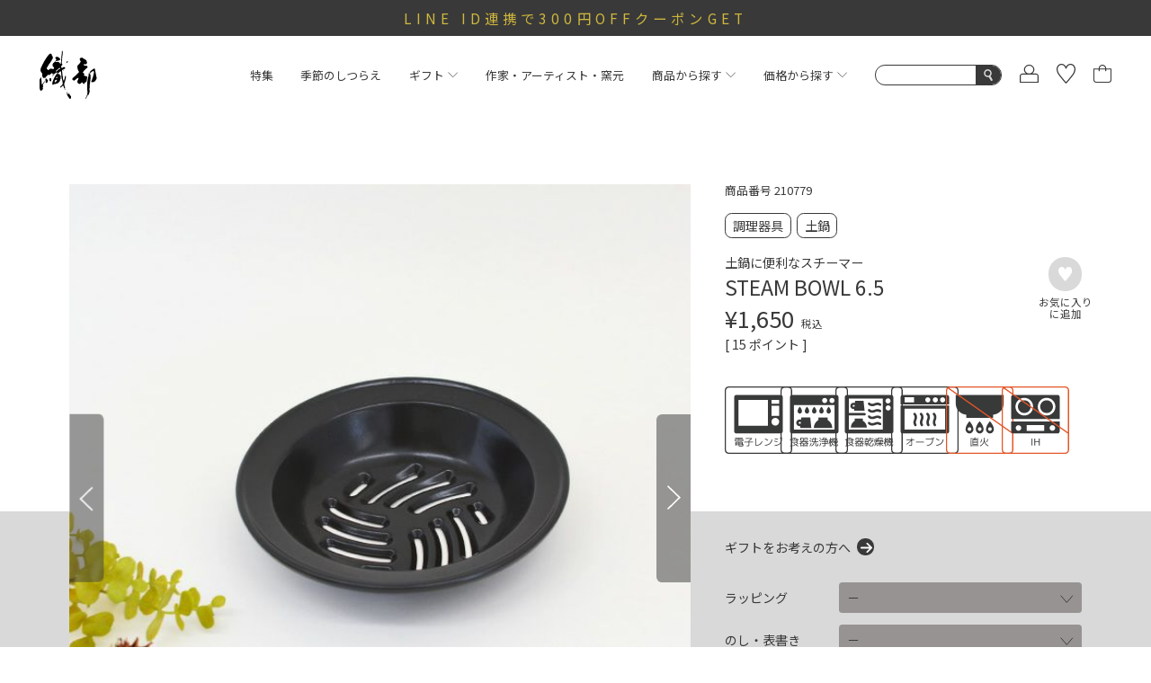

--- FILE ---
content_type: text/html;charset=UTF-8
request_url: https://shop.oribe-minoyaki.com/c/kitchen-utensils/kitchenware/steam-bowl-65
body_size: 65318
content:
<!DOCTYPE html>
<html lang="ja"><head>
  <meta charset="UTF-8">
  
  <title>STEAM BOWL 6.5｜和食器通販｜織部 Online Store【公式】</title>
  <meta name="viewport" content="width=device-width">


    <meta name="description" content="IH CLAYPOT6.5の土鍋専用のスチーマーです。IH CLAYPOT6.5の土鍋で気軽にヘルシーな蒸し料理が楽しめます。織部は美濃焼を始め多数の陶器・磁器を取り扱う和食器通販サイトです。">
    <meta name="keywords" content="STEAM BOWL 6.5,調理器具,織部 Online Store">
  
  <link rel="stylesheet" href="https://oribe.itembox.design/system/fs_style.css?t=20251118042550">
  <link rel="stylesheet" href="https://oribe.itembox.design/generate/theme4/fs_original.css?t=20251118042550">
  
  <link rel="canonical" href="https://shop.oribe-minoyaki.com/c/kitchen-utensils/kitchenware/steam-bowl-65">
  
  
  
  
  <script>
    window._FS=window._FS||{};_FS.val={"tiktok":{"enabled":false,"pixelCode":null},"recaptcha":{"enabled":false,"siteKey":null},"clientInfo":{"memberId":"guest","fullName":"ゲスト","lastName":"","firstName":"ゲスト","nickName":"ゲスト","stageId":"","stageName":"","subscribedToNewsletter":"false","loggedIn":"false","totalPoints":"","activePoints":"","pendingPoints":"","purchasePointExpiration":"","specialPointExpiration":"","specialPoints":"","pointRate":"","companyName":"","membershipCardNo":"","wishlist":"","prefecture":""},"recommend3":{"measurable":true,"recommendable":true,"sandbox":false},"enhancedEC":{"ga4Dimensions":{"userScope":{"login":"{@ member.logged_in @}","stage":"{@ member.stage_order @}"}},"amazonCheckoutName":"Amazon Pay","measurementId":"G-VCX3NHYTD3","trackingId":"UA-56467488-1","dimensions":{"dimension1":{"key":"log","value":"{@ member.logged_in @}"},"dimension2":{"key":"mem","value":"{@ member.stage_order @}"}}},"shopKey":"oribe","device":"PC","productType":"1","cart":{"stayOnPage":false}};
  </script>
  
  <script src="/shop/js/webstore-nr.js?t=20251118042550"></script>
  <script src="/shop/js/webstore-vg.js?t=20251118042550"></script>
  
  
    <script defer src="https://analytics.contents.by-fw.jp/script/v0/flywheel.js"></script>
    <script src="https://static.contents.by-fw.jp/flywheelRecommend/v0/flywheelHistory.js"></script>
    <script src="https://static.contents.by-fw.jp/flywheelRecommend/v0/flywheelRecommend.js"></script>
  
  
  
    <meta property="og:title" content="STEAM BOWL 6.5｜和食器通販｜織部 Online Store【公式】">
    <meta property="og:type" content="og:product">
    <meta property="og:url" content="https://shop.oribe-minoyaki.com/c/kitchen-utensils/kitchenware/steam-bowl-65">
    <meta property="og:image" content="https://oribe.itembox.design/product/108/000000010888/000000010888-01-xl.jpg?t&#x3D;20260117170618">
    <meta property="og:site_name" content="織部 Online Store">
    <meta property="og:description" content="IH CLAYPOT6.5の土鍋専用のスチーマーです。IH CLAYPOT6.5の土鍋で気軽にヘルシーな蒸し料理が楽しめます。織部は美濃焼を始め多数の陶器・磁器を取り扱う和食器通販サイトです。">
    <meta property="product:price:amount" content="1650">
    <meta property="product:price:currency" content="JPY">
    <meta property="product:product_link" content="https://shop.oribe-minoyaki.com/c/kitchen-utensils/kitchenware/steam-bowl-65">
  
  
  
  
  
    <script type="text/javascript" >
      document.addEventListener('DOMContentLoaded', function() {
        _FS.CMATag('{"fs_member_id":"{@ member.id @}","fs_page_kind":"product","fs_product_url":"steam-bowl-65"}')
      })
    </script>
  
  
  <link rel="apple-touch-icon" href="https://oribe.itembox.design/item/apple-touch-icon.png"/>

<meta name="google-site-verification" content="t0kJmyUny3GVKSSYcr0VRco-WU5jn9wocLX9LO1d6Bg" />
<script src="https://code.jquery.com/jquery-3.7.0.js" integrity="sha256-JlqSTELeR4TLqP0OG9dxM7yDPqX1ox/HfgiSLBj8+kM=" crossorigin="anonymous"></script>
<script src="https://oribe.itembox.design/item/2023/assets/js/jquery-cookie.js?t=20260112145807"></script>

<link rel="stylesheet" href="https://cdn.jsdelivr.net/npm/destyle.css@1.0.15/destyle.css"/>
<link rel="preconnect" href="https://fonts.googleapis.com">
<link rel="preconnect" href="https://fonts.gstatic.com" crossorigin>
<link href="https://fonts.googleapis.com/css2?family=Noto+Sans+JP:wght@100;200;300;400;500;600;700&display=swap" rel="stylesheet">
<link href="https://fonts.googleapis.com/css?family=Noto+Serif+JP:200,300,400,500,600,700,900" rel="stylesheet">
<link href="https://fonts.googleapis.com/css?family=Cormorant:200,300,400,500,600,700,900" rel="stylesheet">
<link rel="stylesheet" href="https://oribe.itembox.design/item/2023/assets/css/common.css?t=20260112145807">
<link rel="stylesheet" href="https://oribe.itembox.design/item/2023/assets/css/details.css?t=20260112145807">
<link rel="stylesheet" href="https://oribe.itembox.design/item/2023/assets/css/list.css?t=20260112145807">
<link rel="stylesheet" href="https://oribe.itembox.design/item/2023/assets/css/cart.css?t=20260112145807">
<link rel="stylesheet" href="https://oribe.itembox.design/item/2023/assets/css/mypage.css?t=20260112145807">

<link rel="stylesheet" type="text/css" href="//cdn.jsdelivr.net/npm/slick-carousel@1.8.1/slick/slick.css"/>


<script async src="https://www.googletagmanager.com/gtag/js?id=G-VCX3NHYTD3"></script>

<script><!--
_FS.setTrackingTag('%3Cscript%3E%0A++%21%28function+%28w%2C+d%2C+t%2C+u%2C+n%2C+s%2C+c%29+%7B%0A++++w%5Bn%5D+%3D+w%5Bn%5D+%7C%7C+function+%28%29+%7B%0A++++++%28w%5Bn%5D.queue+%3D+w%5Bn%5D.queue+%7C%7C+%5B%5D%29.push%28arguments%29%3B%0A++++%7D%3B%0A++++s+%3D+d.createElement%28t%29%3B%0A++++c+%3D+d.getElementsByTagName%28t%29%5B0%5D%3B%0A++++s.async+%3D+1%3B%0A++++s.src+%3D+u%3B%0A++++c.parentNode.insertBefore%28s%2C+c%29%3B%0A++%7D%29%28window%2C+document%2C+%27script%27%2C+%27https%3A%2F%2Ftag.ecbooster.jp%2Fproduction%2Ffutureshop%2Fc91cda28-1884-4ccc-9b89-1dd428bb51e2%2F5d1be1f6-fd13-4690-a9c2-43dc0b3b459b.js%27%2C+%27ecbooster_tag%27%29%3B%0A++ecbooster_tag%28%7B%0A++++page%3A+%22GoodsDetail%22%2C%0A++++id%3A+%2210888%22%2C%0A++++price%3A+%221650%22%2C%0A++%7D%29%3B%0A%3C%2Fscript%3E%0A%0A%3C%21--+LINE+Tag+Base+Code+--%3E%0A%3C%21--+Do+Not+Modify+--%3E%0A%3Cscript%3E%0A%28function%28g%2Cd%2Co%29%7B%0A++g._ltq%3Dg._ltq%7C%7C%5B%5D%3Bg._lt%3Dg._lt%7C%7Cfunction%28%29%7Bg._ltq.push%28arguments%29%7D%3B%0A++var+h%3Dlocation.protocol%3D%3D%3D%27https%3A%27%3F%27https%3A%2F%2Fd.line-scdn.net%27%3A%27http%3A%2F%2Fd.line-cdn.net%27%3B%0A++var+s%3Dd.createElement%28%27script%27%29%3Bs.async%3D1%3B%0A++s.src%3Do%7C%7Ch%2B%27%2Fn%2Fline_tag%2Fpublic%2Frelease%2Fv1%2Flt.js%27%3B%0A++var+t%3Dd.getElementsByTagName%28%27script%27%29%5B0%5D%3Bt.parentNode.insertBefore%28s%2Ct%29%3B%0A++++%7D%29%28window%2C+document%29%3B%0A_lt%28%27init%27%2C+%7B%0A++customerType%3A+%27account%27%2C%0A++tagId%3A+%27025860c4-4e63-4047-8901-96150da2965a%27%0A%7D%29%3B%0A_lt%28%27send%27%2C+%27pv%27%2C+%5B%27025860c4-4e63-4047-8901-96150da2965a%27%5D%29%3B%0A%3C%2Fscript%3E%0A%3Cnoscript%3E%0A++%3Cimg+height%3D%221%22+width%3D%221%22+style%3D%22display%3Anone%22%0A+++++++src%3D%22https%3A%2F%2Ftr.line.me%2Ftag.gif%3Fc_t%3Dlap%26t_id%3D025860c4-4e63-4047-8901-96150da2965a%26e%3Dpv%26noscript%3D1%22+%2F%3E%0A%3C%2Fnoscript%3E%0A%3C%21--+End+LINE+Tag+Base+Code+--%3E%0A');
--></script>
</head>
<body class="fs-body-product fs-body-product-steam-bowl-65" id="fs_ProductDetails">

<div class="fs-l-page">
<header>
        <div class="campaign-bnr"></div>
        <div class="header-wrap">
            <div class="top-logo">
                <a href="https://shop.oribe-minoyaki.com"><img src="https://oribe.itembox.design/item/2023/assets/img/oribe_logo.svg?t=20260112145807" alt="織部のロゴ"></a>
            </div>
            <nav class="header-nav">
					<div class="header-nav-inner">
						<div class="sp-nav-block sp-only"><span></span></div>
						<ul class="nav-list">
							<li class="nav-feature">
								<a class="first-level" href="https://shop.oribe-minoyaki.com/w/feature">特集</a>
							</li>
							<li class="nav-season">
								<a class="first-level" href="https://shop.oribe-minoyaki.com/c/season-item">季節のしつらえ</a>
							</li>
							<li class="nav-gift">
								<a class="first-level" href="javascript:void(0)">ギフト<img class="nav-arrow" src="https://oribe.itembox.design/item/2023/assets/img/arrow.svg?t=20260112145807" alt="矢印"></a>
								<div class="gift-container">
									<ul>
                                                                                <li>
											<a href="https://shop.oribe-minoyaki.com/c/gift/hikidemono">
												<svg width="150" height="120" viewBox="0 0 150 120" fill="none" xmlns="http://www.w3.org/2000/svg">
<path d="M133.074 25.5054H94.0307V21.5424C94.0307 10.7623 85.2777 2 74.5091 2C63.7404 2 54.9693 10.7623 54.9693 21.5424V25.5054H15.9261C15.4177 25.5054 15 25.9235 15 26.4325V116.073C15 116.582 15.4177 117 15.9261 117H133.074C133.582 117 134 116.582 134 116.073V26.4143C134 25.9053 133.582 25.4872 133.074 25.4872V25.5054ZM56.8216 21.5424C56.8216 11.7803 64.7574 3.83607 74.5091 3.83607C84.2608 3.83607 92.1784 11.7803 92.1784 21.5424V25.5054H56.8216V21.5424ZM54.9693 27.3596V38.1943C54.9693 38.7033 55.387 39.1214 55.8955 39.1214C56.4039 39.1214 56.8216 38.7033 56.8216 38.1943V27.3596H92.1784V38.1943C92.1784 38.7033 92.5961 39.1214 93.1045 39.1214C93.613 39.1214 94.0307 38.7033 94.0307 38.1943V27.3596H132.148V47.5201H16.8523V27.3596H54.9693ZM16.8523 115.146V49.3561H132.148V115.146H16.8523Z" fill="#353636"/>
<path d="M95.592 78.1144H72.3659L75.798 73.4788H89.9807C90.4892 73.4788 90.9068 73.0607 90.9068 72.5517C90.9068 72.0427 90.4892 71.6246 89.9807 71.6246H77.16L80.5922 66.9889H90.925C91.4335 66.9889 91.8511 66.5708 91.8511 66.0618C91.8511 65.5528 91.4335 65.1347 90.925 65.1347H81.9541L84.4965 61.6988C84.8052 61.2807 84.7144 60.699 84.2967 60.4081C83.8972 60.0991 83.3161 60.19 83.0074 60.6081L79.6479 65.1529H63.8127C63.3042 65.1529 62.8865 65.571 62.8865 66.08C62.8865 66.589 63.3042 67.0071 63.8127 67.0071H78.2677L74.8356 71.6427H64.7388C64.2304 71.6427 63.8127 72.0609 63.8127 72.5699C63.8127 73.0789 64.2304 73.497 64.7388 73.497H73.4736L70.0414 78.1326H59.1457C58.6372 78.1326 58.2195 78.5507 58.2195 79.0597C58.2195 79.5688 58.6372 79.9869 59.1457 79.9869H68.6795L65.2473 84.6225H61.5064C60.9979 84.6225 60.5803 85.0406 60.5803 85.5496C60.5803 86.0586 60.9979 86.4768 61.5064 86.4768H63.8672L56.0222 97.1114C55.7135 97.5296 55.8043 98.1113 56.222 98.4021C56.3854 98.5294 56.5852 98.5839 56.7668 98.5839C57.0573 98.5839 57.3297 98.4567 57.5113 98.2022L66.1734 86.4768H86.0037V96.7297H78.7399C78.2314 96.7297 77.8138 97.1478 77.8138 97.6568C77.8138 98.1658 78.2314 98.5839 78.7399 98.5839H86.9299C87.4384 98.5839 87.856 98.1658 87.856 97.6568V86.4768H93.1768C93.6853 86.4768 94.1029 86.0586 94.1029 85.5496C94.1029 85.0406 93.6853 84.6225 93.1768 84.6225H87.856V81.6957C87.856 81.1867 87.4384 80.7686 86.9299 80.7686C86.4214 80.7686 86.0037 81.1867 86.0037 81.6957V84.6225H67.5354L70.9676 79.9869H95.5557C96.0642 79.9869 96.4818 79.5688 96.4818 79.0597C96.4818 78.5507 96.0642 78.1326 95.5557 78.1326L95.592 78.1144Z" fill="#353636"/>
<path d="M68.7158 90.1672C68.2618 89.9127 67.717 90.0399 67.4446 90.4762C67.1723 90.9125 67.3175 91.4761 67.7534 91.7488L74.0003 95.6027C74.1637 95.6936 74.3271 95.73 74.4906 95.73C74.7993 95.73 75.108 95.5663 75.2714 95.2937C75.5438 94.8574 75.3986 94.2938 74.9627 94.0211L68.7158 90.1672Z" fill="#353636"/>
</svg>
												<p>引き出物</p>
											</a>
										</li>
										<li>
											<a href="https://shop.oribe-minoyaki.com/c/gift/Wedding-gift">
												<svg width="150" height="120" viewBox="0 0 150 120" fill="none" xmlns="http://www.w3.org/2000/svg">
<path d="M68.0349 17.3204C67.8466 17.1131 67.5829 17 67.3192 17H1.96337C1.68085 17 1.41717 17.1131 1.24766 17.3204C1.05931 17.5277 0.983972 17.8104 1.00281 18.0743L3.5078 38.0335C3.5078 38.222 3.58314 39.0512 3.79032 40.3328L12.4165 109.012V119.02C12.4165 119.548 12.8497 119.981 13.3771 119.981H55.849C56.3763 119.981 56.8095 119.548 56.8095 119.02V109.012L68.2609 18.0743C68.2986 17.7916 68.2044 17.5277 68.0349 17.3204ZM55.0391 107.994H14.2435L7.08636 51.0192C9.21466 55.6933 12.586 60.8386 17.9916 65.0227C25.111 70.5449 34.2646 73.3343 45.3581 73.3343C49.7842 73.3343 54.5306 72.8631 59.5594 71.9773L55.0391 107.975V107.994ZM54.9261 118.078H14.3565V109.917H54.9261V118.078ZM59.8042 69.9984C42.4576 73.1647 28.8026 70.9973 19.197 63.5338C9.10166 55.6933 6.35181 44.0457 5.65494 39.6543L3.05577 18.9224H66.2268L59.8042 70.0172V69.9984Z" fill="#383939"/>
<path d="M147.197 40.3328C147.404 39.0512 147.479 38.2031 147.479 38.0335L149.984 18.0743C150.022 17.7916 149.928 17.5277 149.758 17.3204C149.57 17.1131 149.306 17 149.042 17H83.6865C83.404 17 83.1403 17.1131 82.9708 17.3204C82.7824 17.5277 82.7071 17.8104 82.7448 18.0743L94.1773 109.012V119.02C94.1773 119.548 94.6105 119.981 95.1379 119.981H137.61C138.137 119.981 138.57 119.548 138.57 119.02V109.012L147.197 40.3328ZM136.762 107.994H95.9854L91.4652 71.9962C96.494 72.882 101.24 73.3532 105.666 73.3532C116.741 73.3532 125.914 70.5826 133.033 65.0415C138.438 60.8386 141.81 55.7122 143.938 51.0381L136.781 108.013L136.762 107.994ZM147.95 18.9224L145.351 39.6732C144.654 44.0646 141.923 55.7122 131.828 63.5526C122.203 71.0161 108.548 73.1835 91.2203 70.0172L84.7977 18.9224H147.969H147.95ZM136.649 118.078H96.0796V109.917H136.649V118.078Z" fill="#383939"/>
</svg>
												<p>結婚祝い</p>
											</a>
										</li>
										<li>
											<a href="https://shop.oribe-minoyaki.com/c/gift/childbirth-celebration">
												<svg width="150" height="120" viewBox="0 0 150 120" fill="none" xmlns="http://www.w3.org/2000/svg">
<path d="M80.7553 49.3087C80.8871 49.3087 81.019 49.3275 81.1508 49.3275C82.0926 49.3275 82.9967 48.9712 83.7313 48.3149C84.5978 47.5274 85.1063 46.4023 85.1063 45.221V36.3518C85.1063 35.8268 84.6731 35.3955 84.1457 35.3955C83.6183 35.3955 83.1851 35.8268 83.1851 36.3518V45.221C83.1851 45.8586 82.9214 46.4586 82.4317 46.8899C82.0173 47.2649 81.471 47.4524 80.9437 47.3961C68.5875 46.1211 67.2125 37.5894 67.1748 37.2144C67.0995 36.6893 66.6097 36.3331 66.1012 36.4081C65.5738 36.4831 65.2159 36.9518 65.2913 37.4769C65.2913 37.5894 66.8546 47.8649 80.7741 49.29L80.7553 49.3087Z" fill="#383939"/>
<path d="M75.5 2C54.3476 2 15 32.3204 15 61.0094C15 94.2924 21.7432 119.062 21.8185 119.306C21.9315 119.719 22.3082 120 22.7414 120H128.259C128.692 120 129.068 119.719 129.182 119.306C129.257 119.062 135.981 94.2736 135.981 61.0094C136 32.3204 96.6524 2 75.5 2ZM127.524 118.087H85.464L76.9127 110.137L101.192 87.1108C101.399 86.9232 101.587 86.7357 101.795 86.5482L102.096 86.267C104.94 83.5481 107.408 80.3979 109.366 76.8352C110.685 77.2665 112.041 77.4915 113.397 77.4915C120.668 77.4915 126.582 71.6037 126.582 64.3658C126.582 57.1279 120.781 51.3526 113.604 51.2401C110.252 32.6391 94.2603 19.2509 75.274 19.2509C56.2877 19.2509 40.2774 32.6579 36.9435 51.2589C30.012 51.6339 24.4932 57.3717 24.4932 64.3658C24.4932 71.3599 30.4075 77.4915 37.6781 77.4915C38.8459 77.4915 40.0325 77.3227 41.2568 76.9477C43.3476 80.7167 46.0223 84.0356 49.0736 86.8482C49.0736 86.8482 49.0736 86.867 49.0925 86.867L74.7654 110.775C74.7654 110.775 74.7842 110.812 74.8031 110.831C74.8408 110.868 74.8784 110.887 74.9161 110.906L82.6575 118.106H23.476C22.4024 113.868 16.9212 90.9172 16.9212 61.0094C16.9212 48.8212 24.7003 34.7392 38.2432 22.4011C50.5805 11.1692 65.1969 3.9126 75.5 3.9126C85.8031 3.9126 100.42 11.1692 112.757 22.4011C126.319 34.7392 134.079 48.8025 134.079 61.0094C134.079 90.8985 128.598 113.868 127.524 118.106V118.087ZM58.9435 93.4111C63.9726 95.755 69.5291 97.0488 75.274 97.0488C81.0188 97.0488 86.7825 95.7175 91.9058 93.2798L75.5188 108.824L58.9623 93.4111H58.9435ZM37.7158 53.134C38.1678 53.209 38.6199 52.7964 38.6952 52.3277C41.5771 34.2517 56.9658 21.126 75.274 21.126C93.5822 21.126 108.99 34.2705 111.853 52.3652C111.928 52.8527 112.267 53.1527 112.851 53.1715C112.964 53.1715 113.077 53.1527 113.209 53.134C113.284 53.134 113.341 53.1152 113.416 53.1152C119.632 53.1152 124.68 58.1405 124.68 64.3283C124.68 70.5161 119.632 75.5414 113.416 75.5414C112.022 75.5414 110.647 75.2789 109.291 74.7351C108.839 74.5476 108.312 74.7351 108.086 75.1851C106.164 78.8603 103.678 82.1042 100.796 84.8606L100.137 85.4794C93.4315 91.5922 84.6541 95.1174 75.3116 95.1174C61.6182 95.1174 49.0736 87.5233 42.5942 75.2976C42.4247 74.9789 42.0856 74.7914 41.7466 74.7914C41.6336 74.7914 41.5394 74.7914 41.4264 74.8476C40.1267 75.2976 38.9024 75.5226 37.6969 75.5226C31.4812 75.5226 26.4332 70.4974 26.4332 64.3095C26.4332 58.1217 31.4812 53.1152 37.7346 53.1152L37.7158 53.134Z" fill="#383939"/>
<path d="M60.9214 68.4532C63.1064 68.4532 65.1218 67.2156 66.1766 65.2467C66.4215 64.778 66.2519 64.1967 65.781 63.9529C65.3101 63.7092 64.7262 63.8779 64.4814 64.3467C63.7468 65.7155 62.4095 66.5406 60.9214 66.5406C59.4334 66.5406 58.0773 65.6968 57.3615 64.3467C57.1167 63.8779 56.5328 63.7092 56.0619 63.9529C55.591 64.1967 55.4215 64.778 55.6663 65.2467C56.7211 67.2343 58.7365 68.4532 60.9214 68.4532Z" fill="#383939"/>
<path d="M84.8802 65.2467C85.935 67.2343 87.9504 68.4532 90.1353 68.4532C92.3202 68.4532 94.3357 67.2156 95.3905 65.2467C95.6353 64.778 95.4658 64.1967 94.9949 63.9529C94.524 63.7092 93.9401 63.8779 93.6952 64.3467C92.9607 65.7155 91.6233 66.5406 90.1353 66.5406C88.6473 66.5406 87.2911 65.6968 86.5754 64.3467C86.3305 63.8779 85.7466 63.7092 85.2757 63.9529C84.8048 64.1967 84.6353 64.778 84.8802 65.2467Z" fill="#383939"/>
</svg>
												<p>出産祝い</p>
											</a>
										</li>
										<li>
											<a href="https://shop.oribe-minoyaki.com/c/gift/new-construction-moving">
												<svg width="150" height="121" viewBox="0 0 150 121" fill="none" xmlns="http://www.w3.org/2000/svg">
<path d="M146.77 86.7L129.9 66.8802C129.881 66.4489 129.563 66.1114 129.169 66.0177L74.942 2.33929C74.7546 2.11428 74.4172 1.98302 74.211 2.00177C73.9299 2.00177 73.6674 2.13303 73.48 2.35804L4.21994 86.7188C3.88255 87.1313 3.93878 87.7313 4.35115 88.0688C4.51985 88.2188 4.74478 88.2938 4.95097 88.2938C5.23213 88.2938 5.49455 88.1813 5.682 87.9376L21.0898 69.1678V119.064C21.0898 119.589 21.5209 120.021 22.0457 120.021H61.3712H87.1071H128.926C129.45 120.021 129.881 119.589 129.881 119.064V69.8429L145.289 87.9563C145.627 88.3501 146.226 88.4063 146.639 88.0688C147.032 87.7313 147.089 87.1313 146.751 86.7188L146.77 86.7ZM86.1699 118.108H62.3459V72.768C62.3459 71.2117 63.6205 69.9366 65.1763 69.9366H83.3395C84.8953 69.9366 86.1699 71.2117 86.1699 72.768V118.108ZM127.988 118.108H88.0818V72.768C88.0818 70.1429 85.9449 68.024 83.3395 68.024H65.1763C62.5521 68.024 60.434 70.1616 60.434 72.768V118.108H23.0017V66.9365C23.0017 66.9365 23.0017 66.899 23.0017 66.8802L74.2298 4.4394L127.988 67.574V118.089V118.108Z" fill="#383939"/>
<path d="M10.8183 27.7658C19.4032 29.5284 20.0967 43.1416 20.0967 43.2729C20.1155 43.7792 20.5466 44.1917 21.0527 44.1917C21.5588 44.1917 21.9899 43.7979 22.0086 43.2729C22.0086 43.1416 22.7022 29.5097 31.2871 27.7658C31.7369 27.6721 32.0556 27.2783 32.0556 26.8283C32.0556 26.3782 31.7369 25.9845 31.2871 25.8907C22.7022 24.1281 22.0086 10.5149 22.0086 10.3836C21.9899 9.87737 21.5588 9.46484 21.0527 9.46484C20.5466 9.46484 20.1155 9.85861 20.0967 10.3836C20.0967 10.5149 19.4032 24.1469 10.8183 25.8907C10.3685 25.9845 10.0498 26.3782 10.0498 26.8283C10.0498 27.2783 10.3685 27.6721 10.8183 27.7658ZM21.0527 16.3465C22.0461 20.1342 24.0893 24.7094 28.2317 26.8283C24.0893 28.9471 22.0649 33.5224 21.0527 37.3101C20.0592 33.5224 18.0161 28.9471 13.8736 26.8283C18.0161 24.7094 20.0405 20.1342 21.0527 16.3465Z" fill="#383939"/>
<path d="M117.004 27.7658C125.589 29.5284 126.282 43.1416 126.282 43.2729C126.301 43.7792 126.732 44.1917 127.238 44.1917C127.744 44.1917 128.175 43.7979 128.194 43.2729C128.194 43.1416 128.888 29.5097 137.473 27.7658C137.922 27.6721 138.241 27.2783 138.241 26.8283C138.241 26.3782 137.922 25.9845 137.473 25.8907C128.888 24.1281 128.194 10.5149 128.194 10.3836C128.175 9.87737 127.744 9.46484 127.238 9.46484C126.732 9.46484 126.301 9.85861 126.282 10.3836C126.282 10.5149 125.589 24.1469 117.004 25.8907C116.554 25.9845 116.235 26.3782 116.235 26.8283C116.235 27.2783 116.554 27.6721 117.004 27.7658ZM127.238 16.3465C128.232 20.1342 130.275 24.7094 134.417 26.8283C130.275 28.9471 128.25 33.5224 127.238 37.3101C126.245 33.5224 124.202 28.9471 120.059 26.8283C124.202 24.7094 126.226 20.1342 127.238 16.3465Z" fill="#383939"/>
</svg>
												<p>新築祝い</p>
											</a>
										</li>
										<li>
											<a href="https://shop.oribe-minoyaki.com/c/gift/private-celebration">
												<svg width="150" height="120" viewBox="0 0 150 120" fill="none" xmlns="http://www.w3.org/2000/svg">
<path d="M133.037 2H15.9626C15.4341 2 15 2.43127 15 2.9563V119.044C15 119.569 15.4341 120 15.9626 120H133.037C133.566 120 134 119.569 134 119.044V2.9563C134 2.43127 133.566 2 133.037 2ZM132.075 60.0531H85.645C86.4944 59.7343 87.3437 59.3593 88.0987 58.928C90.7976 57.3904 92.534 55.1778 92.7416 53.0215C92.8737 51.6526 92.383 50.4151 91.3827 49.5525C90.1182 48.4837 88.3818 48.0899 86.5887 48.465C83.6822 49.1025 81.0209 51.6151 79.2845 55.3841C77.9822 58.2155 76.5667 59.3218 75.623 59.7531V59.1155C75.623 58.5905 75.1889 58.1592 74.6604 58.1592C74.132 58.1592 73.6979 58.5905 73.6979 59.1155V59.8281C72.773 59.453 71.2631 58.3842 69.8665 55.3653C68.1301 51.5964 65.4688 49.0837 62.5623 48.4462C60.7692 48.0524 59.014 48.4462 57.7683 49.5338C56.7491 50.3963 56.2772 51.6339 56.3905 53.0027C56.5981 55.1778 58.3345 57.3717 61.0335 58.9093C61.8073 59.3405 62.6377 59.7156 63.4871 60.0343H16.9251V14.9007H132.094V60.0531H132.075ZM78.7749 59.7156C79.5299 58.8718 80.3226 57.7467 81.0398 56.1716C82.5309 52.9652 84.7014 50.8276 87.004 50.3401C87.3248 50.2651 87.6457 50.2276 87.9477 50.2276C88.797 50.2276 89.5519 50.4901 90.137 50.9963C90.8165 51.5776 90.892 52.3089 90.8542 52.8339C90.7032 54.3903 89.3255 56.0404 87.1738 57.2779C84.7202 58.6843 81.4173 59.378 78.7938 59.7156H78.7749ZM70.3949 59.7156C67.7715 59.378 64.4685 58.6843 62.0149 57.2779C59.8444 56.0404 58.4666 54.3903 58.3345 52.8339C58.2779 52.3089 58.3722 51.5776 59.0517 50.9963C59.6368 50.4901 60.3918 50.2276 61.2411 50.2276C61.5431 50.2276 61.8639 50.2651 62.1848 50.3401C64.4874 50.8463 66.6579 52.9652 68.1489 56.1716C68.8661 57.728 69.6588 58.8718 70.4138 59.7156H70.3949ZM16.9063 61.9657H67.4506C63.7136 63.747 59.4481 67.1597 57.2964 73.7601C57.1266 74.2663 57.4097 74.7914 57.9193 74.9601C58.0136 74.9976 58.108 74.9976 58.2213 74.9976C58.6176 74.9976 59.014 74.7351 59.1272 74.3413C62.4301 64.1783 70.9989 62.3594 73.6979 62.0219V63.1282C73.6979 63.6533 74.132 64.0845 74.6604 64.0845C75.1889 64.0845 75.623 63.6533 75.623 63.1282V62.0594C78.6428 62.4907 86.6831 64.5721 89.8351 74.3226C89.9672 74.7351 90.3446 74.9789 90.741 74.9789C90.8354 74.9789 90.9297 74.9789 91.043 74.9414C91.5526 74.7726 91.8357 74.2476 91.6658 73.7413C89.5331 67.1409 85.2676 63.7283 81.5117 61.9469H132.056V107.099H16.9251V61.9469L16.9063 61.9657ZM132.075 3.9126V12.9881H16.9251V3.9126H132.094H132.075ZM16.9251 118.087V109.012H132.094V118.087H16.9251Z" fill="#383939"/>
<path d="M109.974 55.4214H115.013C115.504 55.4214 115.9 55.0651 115.957 54.5776L119.147 29.6388C119.184 29.4138 119.128 29.1888 118.996 28.9825L113.296 20.4133C112.937 19.8883 112.05 19.8883 111.691 20.4133L105.992 28.9825C105.859 29.17 105.803 29.395 105.841 29.6388L109.03 54.5776C109.087 55.0464 109.502 55.4214 109.974 55.4214ZM112.503 22.7009L117.203 29.77L114.183 53.5276H110.823L107.785 29.77L112.484 22.7009H112.503Z" fill="#383939"/>
</svg>
												<p>内祝い</p>
											</a>
										</li>
										<li>
											<a href="https://shop.oribe-minoyaki.com/c/gift/souvenir">
												<svg width="150" height="120" viewBox="0 0 150 120" fill="none" xmlns="http://www.w3.org/2000/svg">
<path d="M133.038 0H15.9621C15.4339 0 15 0.434444 15 0.963333V117.961C15 118.49 15.4339 118.924 15.9621 118.924H78.3862C78.3862 118.924 78.5371 119 78.6126 119H101.647C101.76 119 101.892 118.981 102.005 118.924H133.038C133.566 118.924 134 118.49 134 117.961V0.963333C134 0.434444 133.566 0 133.038 0ZM81.0084 116.998L132.076 65.8656V86.2089L101.326 117.017H81.0084V116.998ZM68.0671 1.92667L16.9242 53.1344V32.7911L47.7684 1.92667H68.0859H68.0671ZM45.033 1.92667L16.9242 30.0711V1.92667H45.033ZM16.9242 55.8544L70.7836 1.92667H132.076V63.1456L78.2918 117.017H16.9242V55.8544ZM104.042 116.998L132.076 88.9289V116.998H104.042Z" fill="#383939"/>
<path d="M84.1589 30.2974L88.1394 34.6607L87.498 40.5351C87.4414 41.0451 87.781 41.5174 88.2903 41.6307L91.9313 42.3863L87.0641 55.7596C86.9321 56.0996 87.0075 56.4774 87.2528 56.7418C87.498 57.0063 87.8753 57.1007 88.2149 57.0062L93.233 55.5707L96.157 59.8962C96.3457 60.1607 96.6286 60.3118 96.9493 60.3118C96.9871 60.3118 97.0248 60.3118 97.0625 60.3118C97.421 60.274 97.7228 60.0285 97.836 59.6885L102.684 46.3529L103.628 45.9185L104.571 46.3529L109.419 59.6885C109.532 60.0285 109.853 60.274 110.193 60.3118C110.23 60.3118 110.268 60.3118 110.306 60.3118C110.626 60.3118 110.928 60.1607 111.098 59.8962L114.022 55.5707L119.04 57.0062C119.399 57.1007 119.757 57.0063 120.002 56.7418C120.248 56.4774 120.323 56.0996 120.191 55.7596L115.324 42.3863L118.965 41.6307C119.474 41.5363 119.814 41.0451 119.757 40.5351L119.116 34.6607L123.096 30.2974C123.436 29.9196 123.436 29.334 123.096 28.9374L119.116 24.574L119.757 18.6996C119.814 18.1896 119.474 17.7174 118.965 17.604L113.192 16.414L110.268 11.2762C110.004 10.8229 109.438 10.634 108.985 10.8607L103.609 13.2974L98.2133 10.8607C97.7417 10.634 97.1757 10.8229 96.9305 11.2762L94.0064 16.414L88.2338 17.604C87.7244 17.6985 87.3848 18.1896 87.4414 18.6996L88.0828 24.574L84.1023 28.9374C83.7628 29.3151 83.7628 29.9007 84.1023 30.2974H84.1589ZM96.7041 57.2896L94.4403 53.9462C94.2517 53.6818 93.9498 53.5307 93.648 53.5307C93.5537 53.5307 93.4782 53.5307 93.3839 53.5685L89.4977 54.6829L93.8178 42.8018L94.063 42.8585L96.9871 47.9962C97.2512 48.4496 97.7983 48.6196 98.2699 48.4118L100.27 47.5051L96.7041 57.3085V57.2896ZM117.814 54.664L113.928 53.5496C113.513 53.4551 113.098 53.5874 112.871 53.9462L110.608 57.2896L107.042 47.4862L109.042 48.3929C109.174 48.4496 109.325 48.4874 109.457 48.4874C109.815 48.4874 110.136 48.2985 110.325 47.9774L113.23 42.8396L113.475 42.7829L117.795 54.664H117.814ZM89.9316 25.594C90.1391 25.3863 90.2334 25.084 90.1957 24.8007L89.592 19.3796L94.9308 18.284C95.2138 18.2274 95.459 18.0574 95.5911 17.7929L98.2888 13.0518L103.25 15.2996C103.514 15.4318 103.816 15.4129 104.08 15.2996L109.042 13.0518L111.739 17.7929C111.872 18.0385 112.117 18.2274 112.4 18.284L117.72 19.3796L117.116 24.8007C117.078 25.084 117.173 25.3674 117.38 25.594L121.04 29.6174L117.38 33.6407C117.191 33.8485 117.097 34.1507 117.116 34.434L117.72 39.8551L112.381 40.9507C112.098 41.0074 111.853 41.1963 111.702 41.4418L109.023 46.1829L104.061 43.9351C103.797 43.8218 103.495 43.8218 103.231 43.9351L98.2699 46.1829L95.5722 41.4418C95.4213 41.1963 95.1949 41.0074 94.9119 40.9507L89.592 39.8551L90.1957 34.434C90.2334 34.1507 90.1391 33.8674 89.9316 33.6407L86.2718 29.6174L89.9316 25.594Z" fill="#383939"/>
</svg>
												<p>記念品</p>
											</a>
										</li>
										<li>
											<a href="https://shop.oribe-minoyaki.com/c/gift/souvenirs-greeting">
												<svg width="150" height="120" viewBox="0 0 150 120" fill="none" xmlns="http://www.w3.org/2000/svg">
<path d="M130 28.1989C130 28.1989 130 28.1239 130 28.0865C130 27.9927 129.981 27.899 129.943 27.824C129.906 27.7491 129.868 27.6928 129.811 27.6366C129.793 27.5991 129.774 27.5616 129.736 27.5241C129.66 27.4491 129.585 27.4117 129.51 27.3554C129.491 27.3554 129.453 27.3179 129.434 27.2992C129.415 27.2992 129.378 27.2992 129.359 27.2992C129.264 27.2617 129.17 27.243 129.076 27.243H91.9941C106.914 22.0132 109.384 7.82352 109.422 7.65482C109.46 7.41114 109.403 7.14871 109.252 6.94252C109.101 6.73633 108.875 6.60512 108.611 6.56763C87.1278 3.43728 79.338 15.0027 77.3009 19.0141C76.471 18.358 75.5468 17.9644 74.5283 17.9644C73.5098 17.9644 72.6044 18.358 71.7557 19.0141C69.7186 14.984 61.9099 3.39979 40.4267 6.53014C40.1815 6.56763 39.9363 6.69884 39.7854 6.90503C39.6345 7.11123 39.5779 7.37365 39.6156 7.61733C39.6534 7.84227 40.521 13.0908 44.6139 18.3955C47.0471 21.5446 50.9703 25.0873 57.0625 27.2055H19.9619C19.8676 27.2055 19.7922 27.2242 19.6979 27.2617C19.6602 27.2617 19.6224 27.2617 19.5847 27.2804C19.5658 27.2804 19.547 27.3179 19.5281 27.3179C19.4338 27.3554 19.3584 27.4117 19.2829 27.4866C19.2452 27.5241 19.2263 27.5616 19.2075 27.5991C19.1698 27.6553 19.1132 27.7116 19.0943 27.7865C19.0566 27.8803 19.0566 27.9552 19.0377 28.049C19.0377 28.0865 19.0377 28.1052 19.0377 28.1427H19V28.1614V114.012C19 114.537 19.4338 114.968 19.9619 114.968H129.038C129.566 114.968 130 114.537 130 114.012V28.1989ZM107.272 8.29214C106.291 12.2473 101.293 26.7556 80.7149 27.1867C80.564 24.5062 79.8095 22.1632 78.659 20.5136C79.7152 18.0581 86.1281 5.6304 107.272 8.29214ZM74.4906 19.8388C76.6785 19.8388 78.5269 23.1379 78.791 27.2242H70.1901C70.4542 23.1379 72.3026 19.8388 74.4906 19.8388ZM41.7281 8.29214C63.1359 5.55542 69.3414 18.0393 70.341 20.5136C69.1905 22.1632 68.436 24.5062 68.2851 27.1867C47.7072 26.7556 42.6901 12.2473 41.7281 8.29214ZM126.662 29.1362L74.4717 78.8657L22.3385 29.1362H126.643H126.662ZM20.9239 113.112V30.4108L73.8116 80.8526C74.0002 81.0213 74.2454 81.115 74.4717 81.115C74.698 81.115 74.9432 81.0213 75.1319 80.8526L128.076 30.3921V113.075H20.9239V113.112Z" fill="#383939"/>
</svg>
												<p>手土産・ご挨拶</p>
											</a>
										</li>
										<li>
											<a href="https://shop.oribe-minoyaki.com/c/gift/small-gift">
												<svg width="150" height="120" viewBox="0 0 150 120" fill="none" xmlns="http://www.w3.org/2000/svg">
<path d="M136.035 13H13.9651C13.4352 13 13 13.4296 13 13.9525V106.047C13 106.57 13.4352 107 13.9651 107H136.035C136.565 107 137 106.57 137 106.047V13.9525C137 13.4296 136.565 13 136.035 13ZM135.07 45.2547H116.715C118.115 44.8999 119.478 44.489 120.745 44.0034C123.489 42.9388 125.533 41.1645 126.365 39.1101C126.952 37.6906 126.914 36.2152 126.271 34.8705C125.665 33.5818 124.454 32.6479 122.846 32.2184C120.272 31.5273 117.056 32.181 114.463 33.9366C110.47 36.6261 106.629 40.903 104.491 43.4618V14.905H135.051V45.2734L135.07 45.2547ZM105.664 45.0866C107.651 42.6587 111.606 38.1949 115.561 35.5055C117.15 34.4409 119.042 33.8432 120.727 33.8432C121.294 33.8432 121.843 33.9179 122.335 34.0487C123.073 34.2541 124.057 34.7024 124.53 35.6736C124.946 36.5514 124.965 37.4665 124.568 38.4004C123.943 39.9692 122.278 41.3513 120.026 42.2291C115.39 44.0221 108.957 44.7878 105.645 45.0866H105.664ZM102.58 14.8863V43.4431C100.441 40.8657 96.6002 36.6261 92.6264 33.9366C90.034 32.181 86.8172 31.5273 84.2437 32.2184C82.6353 32.6479 81.4242 33.6004 80.8187 34.8705C80.1753 36.2152 80.1564 37.6906 80.7241 39.1101C81.5567 41.1645 83.6003 42.9388 86.3441 44.0034C87.593 44.489 88.9744 44.8999 90.3746 45.2547H14.9301V14.905H102.58V14.8863ZM101.444 45.0866C98.1329 44.7878 91.6992 44.0221 87.0632 42.2291C84.8114 41.37 83.1651 39.9692 82.5218 38.4004C82.1433 37.4665 82.1622 36.5514 82.5596 35.6736C83.0137 34.7024 83.9977 34.2541 84.7546 34.0487C85.2655 33.9179 85.7954 33.8432 86.363 33.8432C88.0661 33.8432 89.9583 34.4409 91.5289 35.5055C95.4838 38.1949 99.4386 42.6587 101.425 45.0866H101.444ZM14.9301 47.1597H97.6031C95.5784 48.299 93.3833 50.1293 91.6046 53.0616C85.644 62.9976 78.794 63.1844 78.5101 63.2031C77.9803 63.2031 77.5451 63.6326 77.5451 64.1556C77.5451 64.6785 77.9803 65.1081 78.5101 65.1081C78.8318 65.1081 86.6847 64.9773 93.2509 54.0515C96.2407 49.0648 100.612 47.6827 102.561 47.3092V105.114H14.9301V47.1784V47.1597ZM104.51 105.095V47.2905C106.459 47.664 110.83 49.0274 113.839 54.0328C120.405 64.9773 128.258 65.0894 128.579 65.0894C129.109 65.0894 129.544 64.6598 129.544 64.1369C129.544 63.6139 129.128 63.1844 128.598 63.1844C128.315 63.1844 121.465 62.9976 115.504 53.0429C113.744 50.092 111.53 48.2803 109.505 47.1411H135.07V105.076H104.51V105.095Z" fill="#383939"/>
</svg>
												<p>プチギフト</p>
											</a>
										</li>
										<li>
											<a href="https://shop.oribe-minoyaki.com/c/gift/affair">
												<svg width="150" height="120" viewBox="0 0 150 120" fill="none" xmlns="http://www.w3.org/2000/svg">
<path d="M47.1445 18.1947H45.4986V1.9563C45.4986 1.43127 45.0635 1 44.5338 1C44.0041 1 43.5689 1.43127 43.5689 1.9563V18.1947H40.1069V1.9563C40.1069 1.43127 39.6718 1 39.1421 1C38.6124 1 38.1773 1.43127 38.1773 1.9563V18.1947H34.7153V1.9563C34.7153 1.43127 34.2802 1 33.7505 1C33.2208 1 32.7856 1.43127 32.7856 1.9563V18.1947H29.3236V1.9563C29.3236 1.43127 28.8885 1 28.3588 1C27.8291 1 27.394 1.43127 27.394 1.9563V18.1947H23.932V1.9563C23.932 1.43127 23.4969 1 22.9672 1C22.4375 1 22.0023 1.43127 22.0023 1.9563V18.1947H18.5403V1.9563C18.5403 1.43127 18.1052 1 17.5755 1C17.0458 1 16.6107 1.43127 16.6107 1.9563V18.1947H14.9648C14.4351 18.1947 14 18.6259 14 19.151V100.849C14 101.374 14.4351 101.805 14.9648 101.805H16.6107V118.044C16.6107 118.569 17.0458 119 17.5755 119C18.1052 119 18.5403 118.569 18.5403 118.044V101.805H22.0023V118.044C22.0023 118.569 22.4375 119 22.9672 119C23.4969 119 23.932 118.569 23.932 118.044V101.805H27.394V118.044C27.394 118.569 27.8291 119 28.3588 119C28.8885 119 29.3236 118.569 29.3236 118.044V101.805H32.7856V118.044C32.7856 118.569 33.2208 119 33.7505 119C34.2802 119 34.7153 118.569 34.7153 118.044V101.805H38.1773V118.044C38.1773 118.569 38.6124 119 39.1421 119C39.6718 119 40.1069 118.569 40.1069 118.044V101.805H43.5689V118.044C43.5689 118.569 44.0041 119 44.5338 119C45.0635 119 45.4986 118.569 45.4986 118.044V101.805H47.1445C47.6742 101.805 48.1093 101.374 48.1093 100.849V19.151C48.1093 18.6259 47.6742 18.1947 47.1445 18.1947ZM46.1796 99.8927H15.9486V20.1073H46.1796V99.9115V99.8927Z" fill="#383939"/>
<path d="M33.3903 54.1026C33.3525 51.6087 34.3551 50.0523 35.2821 48.796C35.6037 48.3647 35.5091 47.7647 35.074 47.4647C34.6389 47.1459 34.0335 47.2397 33.7308 47.671C32.9174 48.7585 31.4228 50.7836 31.4607 54.1026C31.4228 57.4402 32.9174 59.4841 33.7308 60.5716C34.6578 61.828 35.6605 63.3843 35.6226 65.9157C35.6605 68.4096 34.6578 69.9659 33.7308 71.2222C33.4092 71.6535 33.5038 72.2535 33.9389 72.5535C34.1092 72.6848 34.3173 72.741 34.5065 72.741C34.8092 72.741 35.0929 72.6098 35.2821 72.3473C36.0956 71.2597 37.5901 69.2346 37.5523 65.9157C37.5901 62.578 36.0956 60.5341 35.2821 59.4466C34.3551 58.1903 33.3525 56.6339 33.3903 54.1026Z" fill="#383939"/>
<path d="M26.486 54.1026C26.4482 51.6087 27.4508 50.0523 28.3778 48.796C28.6994 48.3647 28.6048 47.7835 28.1697 47.4647C27.7346 47.1459 27.1292 47.2397 26.8265 47.671C26.0131 48.7585 24.5185 50.7836 24.5564 54.1026C24.5185 57.4402 26.0131 59.4841 26.8265 60.5716C27.7535 61.828 28.7562 63.403 28.7183 65.9157C28.7373 68.4096 27.7535 69.9659 26.8265 71.2222C26.5049 71.6535 26.5995 72.2535 27.0346 72.5535C27.2049 72.6848 27.413 72.741 27.6022 72.741C27.9049 72.741 28.1886 72.6098 28.3778 72.3473C29.1913 71.2597 30.6858 69.2346 30.648 65.9157C30.6858 62.578 29.1913 60.5341 28.3778 59.4466C27.4508 58.1903 26.4482 56.6339 26.486 54.1026Z" fill="#383939"/>
<path d="M90.5986 18.1947H88.9527V1.9563C88.9527 1.43127 88.5176 1 87.9879 1C87.4582 1 87.0231 1.43127 87.0231 1.9563V18.1947H83.561V1.9563C83.561 1.43127 83.1259 1 82.5962 1C82.0665 1 81.6314 1.43127 81.6314 1.9563V18.1947H78.1694V1.9563C78.1694 1.43127 77.7343 1 77.2046 1C76.6749 1 76.2397 1.43127 76.2397 1.9563V18.1947H72.7777V1.9563C72.7777 1.43127 72.3426 1 71.8129 1C71.2832 1 70.8481 1.43127 70.8481 1.9563V18.1947H67.3861V1.9563C67.3861 1.43127 66.951 1 66.4213 1C65.8916 1 65.4564 1.43127 65.4564 1.9563V18.1947H61.9944V1.9563C61.9944 1.43127 61.5593 1 61.0296 1C60.4999 1 60.0648 1.43127 60.0648 1.9563V18.1947H58.4189C57.8892 18.1947 57.4541 18.6259 57.4541 19.151V100.849C57.4541 101.374 57.8892 101.805 58.4189 101.805H60.0648V118.044C60.0648 118.569 60.4999 119 61.0296 119C61.5593 119 61.9944 118.569 61.9944 118.044V101.805H65.4564V118.044C65.4564 118.569 65.8916 119 66.4213 119C66.951 119 67.3861 118.569 67.3861 118.044V101.805H70.8481V118.044C70.8481 118.569 71.2832 119 71.8129 119C72.3426 119 72.7777 118.569 72.7777 118.044V101.805H76.2397V118.044C76.2397 118.569 76.6749 119 77.2046 119C77.7343 119 78.1694 118.569 78.1694 118.044V101.805H81.6314V118.044C81.6314 118.569 82.0665 119 82.5962 119C83.1259 119 83.561 118.569 83.561 118.044V101.805H87.0231V118.044C87.0231 118.569 87.4582 119 87.9879 119C88.5176 119 88.9527 118.569 88.9527 118.044V101.805H90.5986C91.1283 101.805 91.5634 101.374 91.5634 100.849V19.151C91.5634 18.6259 91.1283 18.1947 90.5986 18.1947ZM89.6337 99.8927H59.4027V20.1073H89.6337V99.9115V99.8927Z" fill="#383939"/>
<path d="M76.8454 54.1026C76.8076 51.6087 77.8102 50.0523 78.7372 48.796C79.0588 48.3647 78.9642 47.7647 78.5291 47.4647C78.094 47.1459 77.5075 47.2397 77.1859 47.671C76.3724 48.7585 74.8779 50.7836 74.9157 54.1026C74.8779 57.4402 76.3724 59.4841 77.1859 60.5716C78.1129 61.828 79.1156 63.3843 79.0777 65.9157C79.1156 68.4096 78.1129 69.9659 77.1859 71.2222C76.8643 71.6535 76.9589 72.2535 77.394 72.5535C77.5643 72.6848 77.7724 72.741 77.9616 72.741C78.2642 72.741 78.548 72.6098 78.7372 72.3473C79.5507 71.2597 81.0452 69.2346 81.0074 65.9157C81.0452 62.578 79.5507 60.5341 78.7372 59.4466C77.8102 58.1903 76.8076 56.6339 76.8454 54.1026Z" fill="#383939"/>
<path d="M69.9596 54.1026C69.9218 51.6087 70.9245 50.0523 71.8515 48.796C72.1731 48.3647 72.0785 47.7835 71.6434 47.4647C71.2082 47.1459 70.6029 47.2397 70.3002 47.671C69.4867 48.7585 67.9922 50.7836 68.03 54.1026C67.9922 57.4402 69.4867 59.4841 70.3002 60.5716C71.2272 61.828 72.2298 63.3843 72.192 65.9157C72.2109 68.4096 71.2272 69.9659 70.3002 71.2222C69.9786 71.6535 70.0732 72.2535 70.5083 72.5535C70.6785 72.6848 70.8866 72.741 71.0758 72.741C71.3785 72.741 71.6623 72.6098 71.8515 72.3473C72.6649 71.2597 74.1595 69.2346 74.1216 65.9157C74.1595 62.5592 72.6649 60.5341 71.8515 59.4466C70.9245 58.1903 69.9218 56.6339 69.9596 54.1026Z" fill="#383939"/>
<path d="M134.072 18.1947H132.426V1.9563C132.426 1.43127 131.991 1 131.462 1C130.932 1 130.497 1.43127 130.497 1.9563V18.1947H127.035V1.9563C127.035 1.43127 126.6 1 126.07 1C125.54 1 125.105 1.43127 125.105 1.9563V18.1947H121.643V1.9563C121.643 1.43127 121.208 1 120.678 1C120.149 1 119.713 1.43127 119.713 1.9563V18.1947H116.251V1.9563C116.251 1.43127 115.816 1 115.287 1C114.757 1 114.322 1.43127 114.322 1.9563V18.1947H110.86V1.9563C110.86 1.43127 110.425 1 109.895 1C109.365 1 108.93 1.43127 108.93 1.9563V18.1947H105.468V1.9563C105.468 1.43127 105.033 1 104.503 1C103.974 1 103.538 1.43127 103.538 1.9563V18.1947H101.893C101.363 18.1947 100.928 18.6259 100.928 19.151V100.849C100.928 101.374 101.363 101.805 101.893 101.805H103.538V118.044C103.538 118.569 103.974 119 104.503 119C105.033 119 105.468 118.569 105.468 118.044V101.805H108.93V118.044C108.93 118.569 109.365 119 109.895 119C110.425 119 110.86 118.569 110.86 118.044V101.805H114.322V118.044C114.322 118.569 114.757 119 115.287 119C115.816 119 116.251 118.569 116.251 118.044V101.805H119.713V118.044C119.713 118.569 120.149 119 120.678 119C121.208 119 121.643 118.569 121.643 118.044V101.805H125.105V118.044C125.105 118.569 125.54 119 126.07 119C126.6 119 127.035 118.569 127.035 118.044V101.805H130.497V118.044C130.497 118.569 130.932 119 131.462 119C131.991 119 132.426 118.569 132.426 118.044V101.805H134.072C134.602 101.805 135.037 101.374 135.037 100.849V19.151C135.037 18.6259 134.602 18.1947 134.072 18.1947ZM133.107 99.8927H102.876V20.1073H133.107V99.9115V99.8927Z" fill="#383939"/>
<path d="M120.319 54.1026C120.281 51.6087 121.284 50.0523 122.211 48.796C122.532 48.3647 122.438 47.7647 122.003 47.4647C121.568 47.1459 120.962 47.2397 120.66 47.671C119.846 48.7585 118.352 50.7836 118.389 54.1026C118.352 57.4402 119.846 59.4841 120.66 60.5716C121.587 61.828 122.589 63.3843 122.551 65.9157C122.589 68.4096 121.587 69.9659 120.66 71.2222C120.338 71.6535 120.433 72.2535 120.868 72.5535C121.038 72.6848 121.246 72.741 121.435 72.741C121.738 72.741 122.022 72.6098 122.211 72.3473C123.024 71.2597 124.519 69.2346 124.481 65.9157C124.519 62.578 123.024 60.5341 122.211 59.4466C121.284 58.1903 120.281 56.6339 120.319 54.1026Z" fill="#383939"/>
<path d="M113.414 54.1026C113.395 51.6087 114.379 50.0523 115.306 48.796C115.627 48.3647 115.533 47.7647 115.097 47.4647C114.662 47.1459 114.057 47.2397 113.754 47.671C112.941 48.7585 111.446 50.7836 111.484 54.1026C111.446 57.4402 112.941 59.4841 113.754 60.5716C114.681 61.828 115.684 63.3843 115.646 65.9157C115.665 68.4096 114.681 69.9659 113.754 71.2222C113.433 71.6535 113.527 72.2535 113.962 72.5535C114.133 72.6848 114.341 72.741 114.53 72.741C114.833 72.741 115.116 72.6098 115.306 72.3473C116.119 71.2597 117.614 69.2346 117.576 65.9157C117.614 62.5592 116.119 60.5341 115.306 59.4466C114.379 58.1903 113.376 56.6339 113.414 54.1026Z" fill="#383939"/>
</svg>

												<p>弔事</p>
											</a>
										</li>
										<li>
											<a href="https://shop.oribe-minoyaki.com/c/gift/catalog">
												<svg width="150" height="120" viewBox="0 0 150 120" fill="none" xmlns="http://www.w3.org/2000/svg">
<path d="M149.428 16.7218C140.433 12.4609 126.793 10 112.008 10C97.2231 10 83.9945 12.3925 75 16.5396C66.0055 12.3925 52.5709 10 37.9921 10C23.4132 10 9.54379 12.4381 0.549283 16.7218C0.205981 16.8813 0 17.2231 0 17.5877V109.027C0 109.346 0.160208 109.665 0.457736 109.848C0.732377 110.03 1.09857 110.053 1.39609 109.893C10.1388 105.746 23.4818 103.354 37.9921 103.354C52.5023 103.354 65.8453 105.724 74.588 109.893C74.7254 109.962 74.8627 109.984 75 109.984C75.1373 109.984 75.2746 109.962 75.412 109.893C84.1547 105.746 97.4977 103.354 112.008 103.354C126.518 103.354 139.861 105.724 148.604 109.893C148.901 110.03 149.245 110.007 149.542 109.848C149.817 109.665 150 109.369 150 109.027V17.5877C150 17.2231 149.794 16.8813 149.451 16.7218H149.428ZM148.055 107.546C139.083 103.673 126.06 101.463 112.008 101.463C97.9554 101.463 83.9945 103.855 75 108.002C66.0055 103.855 52.5709 101.463 37.9921 101.463C23.4132 101.463 10.917 103.673 1.94538 107.546V18.2029C10.6881 14.1926 23.7565 11.914 37.9692 11.914C52.1819 11.914 65.8224 14.2837 74.5652 18.4308C74.5652 18.4308 74.588 18.4308 74.6109 18.4308C74.6796 18.4536 74.7482 18.4764 74.8398 18.4764C74.8856 18.4764 74.9313 18.4764 74.9771 18.4764C75.0458 18.4764 75.1144 18.4764 75.1602 18.4536C75.2289 18.4536 75.2746 18.4536 75.3433 18.408H75.3891C84.1318 14.261 97.4748 11.8912 111.985 11.8912C126.495 11.8912 139.289 14.1698 148.032 18.1573V107.501L148.055 107.546Z" fill="#383939"/>
<path d="M74.977 23.0107C74.4505 23.0107 74.0156 23.4437 74.0156 23.9677V100.802C74.0156 101.326 74.4505 101.759 74.977 101.759C75.5035 101.759 75.9384 101.326 75.9384 100.802V23.9677C75.9384 23.4437 75.5035 23.0107 74.977 23.0107Z" fill="#383939"/>
</svg>
												<p>カタログギフト</p>
											</a>
										</li>
										<li>
											<a href="https://shop.oribe-minoyaki.com/c/gift/insert-name">
												<svg width="150" height="120" viewBox="0 0 150 120" fill="none" xmlns="http://www.w3.org/2000/svg">
<path d="M150 11.1198C150 8.96563 149.158 6.93452 147.638 5.41631C144.577 2.35938 139.277 2.35938 136.196 5.41631L111.873 29.7076C101.089 11.366 81.3887 0 60.0657 0C26.9515 0 0 26.9174 0 59.9897C0 93.0621 26.9515 119.979 60.0657 119.979C93.18 119.979 120.152 93.0621 120.152 59.9897C120.152 55.23 119.577 50.5112 118.468 45.9361L147.617 16.8234C149.137 15.3052 149.979 13.2741 149.979 11.1198H150ZM118.221 60.0103C118.221 92.0157 92.1528 118.071 60.0863 118.071C28.0197 118.071 1.95152 92.0157 1.95152 59.9897C1.95152 27.9638 28.0197 1.94905 60.0657 1.94905C80.8751 1.94905 100.082 13.1304 110.456 31.1028L90.7354 50.7984C89.2153 52.3166 88.3731 54.3478 88.3731 56.502C88.3731 57.5483 88.599 58.5331 88.9688 59.4768L81.3887 67.0268L79.4988 65.1393C79.2934 64.9342 78.9647 64.8111 78.6771 64.8726C78.3895 64.9137 78.1224 65.0983 77.9581 65.365L67.5021 83.8913H47.0419V65.4266H73.4388C73.9729 65.4266 74.4043 64.9957 74.4043 64.4623C74.4043 63.9289 73.9729 63.498 73.4388 63.498H48.295L77.0132 34.8162C77.3007 34.529 77.3829 34.1187 77.2186 33.7494C77.0748 33.3801 76.705 33.1544 76.3147 33.1544H51.5201C51.2531 33.1544 51.0066 33.257 50.8217 33.4416L30.8751 53.363C30.5053 53.7323 30.5053 54.3477 30.8751 54.7376C31.2449 55.1274 31.8817 55.1069 32.2514 54.7376L43.6319 43.3715L54.6426 54.3683L33.1142 75.8694C32.7445 76.2387 32.7445 76.8542 33.1142 77.244C33.2991 77.4286 33.5661 77.5312 33.8127 77.5312C34.0592 77.5312 34.3057 77.4286 34.5111 77.244L45.0698 66.6986V84.876C45.0698 85.4095 45.5012 85.8403 46.0353 85.8403H68.0567C68.221 85.8403 68.3854 85.7993 68.5292 85.7172L87.5719 74.9872C87.839 74.8436 88.0238 74.5768 88.0649 74.2691C88.106 73.9614 88.0033 73.6741 87.7979 73.4484L85.908 71.5609L93.4676 64.0109C94.433 64.3802 95.4396 64.5854 96.4462 64.5854C98.521 64.5854 100.596 63.8058 102.177 62.226L116.804 47.6184C117.687 51.6806 118.201 55.8249 118.201 60.0103H118.221ZM90.756 62.226L91.6393 63.1082L84.5522 70.1864L82.7855 68.4219L89.8726 61.3438L90.756 62.226ZM82.2925 70.6787L83.8743 72.2585L85.5588 73.9203L70.6656 82.3115L79.0674 67.4372L82.3131 70.6787H82.2925ZM56.0805 52.9732L45.0698 41.9764L51.9721 35.0829H73.9934L56.0805 52.9732ZM100.822 60.8514C98.4388 63.2313 94.5563 63.2313 92.1528 60.8514C90.9819 59.682 90.3451 58.1433 90.3451 56.502C90.3451 54.8607 90.9819 53.3219 92.1528 52.173L137.572 6.77039C138.722 5.62147 140.283 4.98547 141.906 4.98547C143.529 4.98547 145.09 5.62147 146.241 6.77039C147.412 7.9193 148.048 9.45803 148.048 11.0993C148.048 12.7406 147.412 14.2794 146.241 15.4283L100.781 60.8309L100.822 60.8514Z" fill="#353636"/>
</svg>
												<p>名入れ</p>
											</a>
										</li>
                                                                                <li>
										</li>
									</ul>
									<div class="gift-page-btn">
										<a href="https://shop.oribe-minoyaki.com/c/gift">ギフトページへ</a>
									</div>
								</div>
							</li>
							<li class="nav-creator">
								<a class="first-level" href="https://shop.oribe-minoyaki.com/c/creator">作家・アーティスト・窯元</a>
							</li>
							<li class="nav-category">
								<a class="first-level" href="javascript:void(0)">商品から探す<img class="nav-arrow" src="https://oribe.itembox.design/item/2023/assets/img/arrow.svg?t=20260112145807" alt="矢印"></a>
								<div class="category-container">
									<ul>
										<li class="meshiwan">
											<a href="https://shop.oribe-minoyaki.com/c/meshiwan_owan">
												<svg width="162" height="132" viewBox="0 0 162 132" fill="none" xmlns="http://www.w3.org/2000/svg">
<path d="M68.2433 95.3548H29.0482C28.4626 95.3548 28.0137 94.8972 28.0137 94.3444C28.0137 93.7915 28.4821 93.334 29.0482 93.334H68.2433C68.8289 93.334 69.2778 93.7915 69.2778 94.3444C69.2778 94.8972 68.8094 95.3548 68.2433 95.3548Z" fill="#383939"/>
<path d="M132.755 95.3548H93.5599C92.9743 95.3548 92.5254 94.8972 92.5254 94.3444C92.5254 93.7915 92.9939 93.334 93.5599 93.334H132.755C133.341 93.334 133.79 93.7915 133.79 94.3444C133.79 94.8972 133.321 95.3548 132.755 95.3548Z" fill="#383939"/>
<path d="M136.444 106.889H89.89C89.3044 106.889 88.8554 106.431 88.8554 105.878V94.9165C85.1077 92.8004 81.6723 90.2077 78.6272 87.1956C78.2173 86.7952 78.2368 86.147 78.6272 85.7658C79.0371 85.3654 79.7008 85.3654 80.0912 85.7658C83.1558 88.7779 86.6302 91.3706 90.3975 93.4486C90.7293 93.6392 90.9245 93.9633 90.9245 94.3446V104.868H135.39V94.459C135.351 94.0586 135.546 93.6583 135.917 93.4486C150.576 85.4035 159.692 70.2095 159.692 53.7954V28.0399H66.6032V53.7954C66.6032 54.3673 66.1348 54.8058 65.5687 54.8058C65.0026 54.8058 64.5342 54.3482 64.5342 53.7954V27.0104C64.5342 26.4385 65.0026 26 65.5687 26H160.746C161.331 26 161.78 26.4575 161.78 27.0104V53.7954C161.78 70.7242 152.489 86.433 137.478 94.9165V105.878C137.478 106.45 137.01 106.889 136.444 106.889Z" fill="#383939"/>
<path d="M71.9127 106.888H25.3588C24.7732 106.888 24.3242 106.43 24.3242 105.878V94.7823C13.8423 85.3456 4.78525 70.1706 0.0420169 54.0805C-0.0555805 53.7755 0.0224974 53.4324 0.217692 53.1845C0.412887 52.9367 0.725199 52.7842 1.05703 52.7842H96.234C96.5658 52.7842 96.8781 52.9367 97.0733 53.1845C97.2685 53.4324 97.3271 53.7755 97.249 54.0805C92.5253 70.1706 83.4683 85.3456 72.9863 94.7823V105.897C72.9863 106.469 72.5178 106.907 71.9518 106.907L71.9127 106.888ZM26.3933 104.848H70.8587V94.4391C70.8196 94.115 70.9368 93.7909 71.1905 93.5622C81.2626 84.6402 90.0268 70.2278 94.8091 54.7859H2.44291C7.22518 70.2278 15.9894 84.6402 26.0615 93.5622C26.2762 93.7528 26.4128 94.0197 26.4128 94.3247V104.848H26.3933Z" fill="#383939"/>
</svg>
												<p>飯碗・お椀・丼</p>
											</a>
										</li>
										<li class="hachi">
											<a href="https://shop.oribe-minoyaki.com/c/hachi_bowl">
												<svg width="162" height="132" viewBox="0 0 162 132" fill="none" xmlns="http://www.w3.org/2000/svg">
<path d="M119.663 108.406H42.3949C41.8157 108.406 41.3716 107.939 41.3716 107.375V95.0283C16.4458 80.6593 1 53.9046 1 25.0305C1 24.4667 1.46338 24 2.02329 24H159.976C160.556 24 161 24.4667 161 25.0305C161 53.8851 145.554 80.6398 120.667 94.9894V107.356C120.667 107.939 120.203 108.386 119.643 108.386L119.663 108.406ZM43.4182 106.325H118.639V94.5811C118.582 94.1533 118.755 93.7255 119.141 93.5116C143.411 79.7843 158.606 54.0018 158.953 26.0805H3.06588C3.43272 54.0213 18.6083 79.7843 42.8776 93.5116C43.2058 93.7061 43.3988 94.0366 43.3988 94.4255V106.345L43.4182 106.325Z" fill="#383939"/>
<path d="M113.562 95.4566H48.5155C47.9363 95.4566 47.4922 94.9899 47.4922 94.426C47.4922 93.8622 47.9556 93.3955 48.5155 93.3955H113.562C114.141 93.3955 114.585 93.8622 114.585 94.426C114.585 94.9899 114.122 95.4566 113.562 95.4566Z" fill="#383939"/>
</svg>
												<p>鉢・ボウル</p>
											</a>
										</li>
										<li>
											<a href="https://shop.oribe-minoyaki.com/c/sara_plate">
												<svg width="162" height="132" viewBox="0 0 162 132" fill="none" xmlns="http://www.w3.org/2000/svg">
<path d="M81.1834 131.125C45.792 131.125 17 101.954 17 66.0725C17 30.1909 45.792 1 81.1834 1C116.575 1 145.367 30.1909 145.367 66.0725C145.367 101.954 116.575 131.145 81.1834 131.145V131.125ZM81.1834 3.09211C46.9406 3.11185 19.083 31.3553 19.083 66.0725C19.083 100.79 46.9406 129.033 81.1834 129.033C115.426 129.033 143.284 100.79 143.284 66.0725C143.284 31.3553 115.426 3.11185 81.1834 3.11185V3.09211Z" fill="#383939"/>
<path d="M81.1831 109.256C57.6862 109.256 38.5693 89.8747 38.5693 66.072C38.5693 42.2693 57.6862 22.8877 81.1831 22.8877C104.68 22.8877 123.777 42.2693 123.777 66.072C123.777 89.8747 104.661 109.256 81.1831 109.256ZM81.1831 24.9798C58.8347 24.9798 40.6523 43.4141 40.6523 66.072C40.6523 88.73 58.8347 107.164 81.1831 107.164C103.531 107.164 121.694 88.73 121.694 66.072C121.694 43.4141 103.512 24.9798 81.1831 24.9798Z" fill="#383939"/>
</svg>
												<p>皿・プレート</p>
											</a>
										</li>
										<li>
											<a href="https://shop.oribe-minoyaki.com/c/cutlery_chopstick-rest">
												<svg width="162" height="132" viewBox="0 0 162 132" fill="none" xmlns="http://www.w3.org/2000/svg">
<path d="M32.3181 127.092C27.7182 127.092 23.96 123.317 23.96 118.672V115.965C23.96 115.372 24.4297 114.917 24.9974 114.917C25.565 114.917 26.0348 115.391 26.0348 115.965V118.672C26.0348 122.151 28.8339 124.997 32.2985 124.997C35.7632 124.997 38.5427 122.17 38.5427 118.672V116.32C38.5427 115.727 39.0125 115.273 39.5801 115.273C40.1478 115.273 40.6175 115.747 40.6175 116.32V118.672C40.6175 123.317 36.8789 127.092 32.279 127.092H32.3181Z" fill="#383939"/>
<path d="M25.0169 103.869C24.4297 103.869 23.9795 103.395 23.9795 102.822V100.114C23.9795 95.4693 27.7182 91.6943 32.3376 91.6943C36.9571 91.6943 40.6762 95.4693 40.6762 100.114V102.466C40.6762 103.059 40.2064 103.513 39.6388 103.513C39.0711 103.513 38.6014 103.039 38.6014 102.466V100.114C38.6014 96.6354 35.8023 93.7893 32.3572 93.7893C28.9122 93.7893 26.0935 96.6156 26.0935 100.114V102.822C26.0935 103.415 25.6237 103.869 25.0561 103.869H25.0169Z" fill="#383939"/>
<path d="M149.861 110.45H13.0374C12.4502 110.45 12 109.976 12 109.403V103.118C12 102.544 12.4502 102.07 13.0179 102.07L149.841 98.1172H149.861C150.135 98.1172 150.389 98.216 150.585 98.4137C150.781 98.6113 150.898 98.888 150.898 99.1647V109.403C150.898 109.995 150.428 110.45 149.861 110.45ZM14.0944 108.335H148.823V100.232L14.0944 104.145V108.335Z" fill="#383939"/>
<path d="M149.861 120.687H149.841L13.0179 116.735C12.4502 116.735 12 116.26 12 115.687V109.402C12 108.809 12.4698 108.354 13.0374 108.354H149.861C150.448 108.354 150.898 108.829 150.898 109.402V119.64C150.898 119.917 150.781 120.193 150.585 120.391C150.389 120.589 150.135 120.687 149.861 120.687ZM14.0944 114.64L148.823 118.533V110.43H14.0944V114.62V114.64Z" fill="#383939"/>
<path d="M39.5995 36.3145C24.3708 36.3145 12 29.061 12 20.1671C12 11.2732 24.3708 4 39.5995 4C44.6496 4 49.6215 4.8301 53.9865 6.39147C54.0844 6.39147 54.1822 6.431 54.2605 6.45076L54.1822 7.55756L54.5346 6.56935C54.6912 6.62864 54.8478 6.68793 54.9848 6.76699L55.2784 6.88558C66.5727 11.5697 72.6602 13.2101 96.5994 13.2101L149.841 12.1626C149.998 12.1626 150.389 12.2614 150.585 12.4591C150.781 12.6567 150.898 12.9334 150.898 13.2101V27.1044C150.898 27.3811 150.781 27.6578 150.585 27.8554C150.389 28.053 149.998 28.0728 149.841 28.1519L96.5798 27.1044C72.6602 27.1044 66.5727 28.7448 55.2784 33.4289L54.9848 33.5475C54.8282 33.6068 54.6912 33.6661 54.5346 33.7451C54.4367 33.7847 54.3193 33.8044 54.1822 33.8242C49.7585 35.4646 44.7084 36.3145 39.5799 36.3145H39.5995ZM39.5995 6.11477C25.5257 6.11477 14.0944 12.4196 14.0944 20.1671C14.0944 27.9147 25.5257 34.2195 39.5995 34.2195C44.493 34.2195 49.2887 33.4091 53.4971 31.8873C53.5559 31.8675 53.6342 31.8478 53.7125 31.828C53.7712 31.8082 53.8299 31.7687 53.8299 31.7687L54.5346 31.4723C65.8484 26.7684 72.4058 24.9896 96.6189 24.9896L148.823 26.0173V14.2576L96.6189 15.2854C72.4058 15.2854 65.8484 13.5066 54.515 8.8027L53.8299 8.526V8.48648C53.7125 8.48648 53.6146 8.46671 53.4971 8.42718C49.2887 6.90534 44.493 6.09501 39.5995 6.09501V6.11477Z" fill="#383939"/>
<path d="M47.5075 80.1907H15.2689C13.4681 80.1907 12 78.7084 12 76.8901C12 75.0718 13.4681 73.5894 15.2689 73.5894H40.0497C40.5978 73.5894 41.0284 73.1349 41.0284 72.6012C41.0284 72.0676 40.5978 71.613 40.0497 71.613H15.2689C13.4681 71.613 12 70.1307 12 68.3124C12 66.4941 13.4681 65.0118 15.2689 65.0118H40.0497C40.5978 65.0118 41.0284 64.5572 41.0284 64.0236C41.0284 63.4899 40.5978 63.0354 40.0497 63.0354H15.2689C13.4681 63.0354 12 61.553 12 59.7347C12 57.9164 13.4681 56.4341 15.2689 56.4341H40.0497C40.5978 56.4341 41.0284 55.9795 41.0284 55.4459C41.0284 54.9123 40.5978 54.4577 40.0497 54.4577H15.2689C13.4681 54.4577 12 52.9754 12 51.1571C12 49.3388 13.4681 47.8564 15.2689 47.8564H47.5075C47.6249 47.8564 47.7424 47.8762 47.8598 47.9157C52.2836 48.0343 56.6094 48.8447 60.3285 50.2281C60.4264 50.2281 60.5243 50.2677 60.6026 50.3072L60.4851 51.414L60.857 50.4258C61.0332 50.4851 61.1898 50.5641 61.3464 50.6432L61.5813 50.742C72.2492 55.4261 78.004 57.0666 100.651 57.0666L149.841 56.0191C150.115 56.0191 150.37 56.1376 150.585 56.3155C150.781 56.5132 150.898 56.7899 150.898 57.0666V70.9608C150.898 71.2375 150.781 71.5142 150.585 71.7118C150.389 71.9095 149.998 71.949 149.841 72.0083L100.632 70.9608C78.0039 70.9608 72.2492 72.6012 61.5813 77.2656L61.3268 77.3842C61.1702 77.4632 61.0136 77.5225 60.8374 77.6016C60.7396 77.6411 60.6221 77.6609 60.5047 77.6806C56.7269 79.1432 52.3423 79.9931 47.8206 80.1116C47.7032 80.1512 47.5662 80.1709 47.4683 80.1709L47.5075 80.1907ZM15.2689 75.7042C14.6229 75.7042 14.0944 76.2379 14.0944 76.8901C14.0944 77.5423 14.6229 78.0759 15.2689 78.0759H47.3117C47.3117 78.0759 47.5075 78.0166 47.5858 78.0166C51.9899 77.9178 56.1984 77.1272 59.8 75.7437C59.8587 75.724 59.937 75.7042 59.9958 75.6845C60.0545 75.6647 60.1132 75.6449 60.1132 75.6252L60.7591 75.3287C71.4858 70.6248 77.7103 68.846 100.651 68.846L148.804 69.8738V58.1141L100.671 59.1418C77.7299 59.1418 71.5053 57.363 60.7787 52.6591L60.1328 52.3429C60.0153 52.3429 59.9175 52.3232 59.8196 52.2836C56.218 50.9001 52.0095 50.1096 47.6445 50.0107C47.5466 50.0107 47.4487 49.991 47.3313 49.9515H15.2689C14.6229 49.9515 14.0944 50.4851 14.0944 51.1373C14.0944 51.7895 14.6229 52.3232 15.2689 52.3232H40.0497C41.7331 52.3232 43.1229 53.7067 43.1229 55.4261C43.1229 57.1456 41.7331 58.5291 40.0497 58.5291H15.2689C14.6229 58.5291 14.0944 59.0628 14.0944 59.715C14.0944 60.3672 14.6229 60.9008 15.2689 60.9008H40.0497C41.7331 60.9008 43.1229 62.2843 43.1229 64.0038C43.1229 65.7233 41.7331 67.1068 40.0497 67.1068H15.2689C14.6229 67.1068 14.0944 67.6404 14.0944 68.2926C14.0944 68.9449 14.6229 69.4785 15.2689 69.4785H40.0497C41.7331 69.4785 43.1229 70.862 43.1229 72.5815C43.1229 74.301 41.7331 75.6845 40.0497 75.6845H15.2689V75.7042Z" fill="#383939"/>
</svg>
												<p>カトラリー</p>
											</a>
										</li>
										<li class="glass">
											<a href="https://shop.oribe-minoyaki.com/c/glass_cup_mug">
												<svg width="162" height="132" viewBox="0 0 162 132" fill="none" xmlns="http://www.w3.org/2000/svg">
<path d="M67.9083 131.125H19.3438C8.68617 131.125 0 122.342 0 111.566V58.967C0 58.3748 0.468467 57.9209 1.03453 57.9209H86.198C86.7836 57.9209 87.2325 58.3946 87.2325 58.967V68.8354H101.794C112.237 68.8354 120.747 77.4407 120.747 87.9999C120.747 98.5592 112.237 107.164 101.794 107.164H87.2325V111.566C87.2325 122.342 78.5464 131.125 67.8887 131.125H67.9083ZM2.08858 60.0327V111.585C2.08858 121.217 9.83782 129.033 19.3438 129.033H67.8887C77.4142 129.033 85.144 121.197 85.144 111.585V106.118C85.144 105.526 85.6124 105.072 86.1785 105.072H101.775C111.085 105.072 118.639 97.4144 118.639 88.0197C118.639 78.6249 111.085 70.967 101.775 70.967H86.1785C85.5929 70.967 85.144 70.4933 85.144 69.9209V60.0525H2.08858V60.0327ZM101.794 96.7434H86.2175C85.6319 96.7434 85.183 96.2697 85.183 95.6973V80.342C85.183 79.7499 85.6515 79.2959 86.2175 79.2959H101.794C106.557 79.2959 110.422 83.2039 110.422 88.0197C110.422 92.8355 106.557 96.7434 101.794 96.7434ZM87.2521 94.6315H101.794C105.405 94.6315 108.333 91.6512 108.333 87.9999C108.333 84.3486 105.405 81.3683 101.794 81.3683H87.2521V94.6118V94.6315Z" fill="#383939"/>
<path d="M140.716 131.125H82.5085C81.9815 131.125 81.5325 130.731 81.4739 130.198L80.7517 123.744C80.6932 123.171 81.1031 122.638 81.6691 122.579C82.2742 122.481 82.7622 122.935 82.8208 123.507L83.4259 129.033H139.779L151.119 27.0724C151.471 23.9737 154.047 21.6251 157.131 21.6251H157.483L159.552 3.11185H63.6331L65.6827 21.6251H66.034C69.1181 21.6251 71.7142 23.954 72.0656 27.0724L75.5986 58.8686C75.6571 59.4409 75.2472 59.9738 74.6812 60.033C74.1346 60.1515 73.5881 59.6778 73.5295 59.1054L69.9965 27.3093C69.7818 25.2764 68.0641 23.7369 66.0536 23.7369H64.7653C64.2382 23.7369 63.7893 23.3422 63.7307 22.8093L61.447 2.18421C61.4079 1.88816 61.5055 1.59211 61.7007 1.35526C61.8959 1.13816 62.1887 1 62.4815 1H160.743C161.035 1 161.328 1.11842 161.523 1.35526C161.719 1.57237 161.816 1.86842 161.777 2.18421L159.474 22.8093C159.415 23.3422 158.966 23.7369 158.439 23.7369H157.151C155.121 23.7369 153.423 25.2764 153.208 27.3093L141.75 130.217C141.692 130.75 141.243 131.145 140.716 131.145V131.125Z" fill="#383939"/>
<path d="M147.957 23.5198H75.267C74.6814 23.5198 74.2324 23.0462 74.2324 22.4738C74.2324 21.9014 74.7009 21.4277 75.267 21.4277H147.957C148.543 21.4277 148.992 21.9014 148.992 22.4738C148.992 23.0462 148.524 23.5198 147.957 23.5198Z" fill="#383939"/>
<path d="M86.1976 100.671C85.612 100.671 85.1631 100.198 85.1631 99.6252V76.3752C85.1631 75.783 85.6316 75.3291 86.1976 75.3291C86.7637 75.3291 87.2321 75.8028 87.2321 76.3752V99.6252C87.2321 100.217 86.7637 100.671 86.1976 100.671Z" fill="#383939"/>
</svg>
												<p>グラス・カップ<span></span>マグ</p>
											</a>
										</li>
										<li>
											<a href="https://shop.oribe-minoyaki.com/c/syuki">
												<svg width="162" height="132" viewBox="0 0 162 132" fill="none" xmlns="http://www.w3.org/2000/svg">
<path d="M149.089 129.608H78.6629C78.1359 129.608 77.6675 129.205 77.6284 128.687L68.142 27.1964C67.9468 24.9688 66.7951 22.914 65.0188 21.5121L64.7456 21.3009C63.2816 20.1679 61.4468 19.5342 59.5729 19.5342H54.7321C53.6195 19.5534 52.7216 19.1117 52.175 18.3244C51.5114 17.345 51.5114 15.9815 52.1555 14.4453C55.181 7.28237 60.7441 3 67.0293 3H160.742C161.035 3 161.308 3.11522 161.504 3.32646C161.699 3.5377 161.796 3.82575 161.777 4.1138L150.124 128.687C150.085 129.205 149.616 129.608 149.089 129.608ZM79.6194 127.554H148.133L159.61 5.05477H67.0293C61.6029 5.05477 56.7816 8.85706 54.0879 15.2326C53.7366 16.0776 53.6585 16.8073 53.9123 17.1914C54.0879 17.4602 54.4588 17.5178 54.7321 17.5178H59.5534C59.5534 17.5178 59.5729 17.4986 59.5924 17.4986C61.9348 17.4986 64.2185 18.286 66.0534 19.707L66.3266 19.9183C68.5519 21.6466 69.9768 24.239 70.2305 27.0235L79.6389 127.592L79.6194 127.554Z" fill="#383939"/>
<path d="M69.1768 28.1186C68.6497 28.1186 68.1813 27.7153 68.1422 27.1968L66.8149 12.9094C66.7564 12.3525 67.1858 11.8532 67.7519 11.7956C68.2789 11.7764 68.8449 12.1605 68.884 12.7174L70.2113 27.0048C70.2699 27.5617 69.8404 28.0609 69.2744 28.1186C69.2353 28.1186 69.2158 28.1186 69.1768 28.1186Z" fill="#383939"/>
<path d="M41.1471 128.149H8.72521C8.13962 128.149 7.69067 127.688 7.69067 127.131V121.965C3.37687 121.466 0 117.836 0 113.439V78.9494C0 78.3733 0.468467 77.9316 1.03453 77.9316H48.8182C49.4038 77.9316 49.8527 78.3925 49.8527 78.9494V113.439C49.8527 117.817 46.4954 121.447 42.1816 121.965V127.131C42.1816 127.707 41.7131 128.149 41.1471 128.149ZM9.77926 126.094H40.1125V121.101C40.1125 121.101 40.1125 121.024 40.1125 120.986C40.1125 120.429 40.581 119.968 41.1471 119.968C44.8167 119.968 47.7837 117.03 47.7837 113.439V79.9672H2.08858V113.439C2.08858 117.049 5.05554 119.968 8.72521 119.968C9.31079 119.968 9.75974 120.429 9.75974 120.986V126.094H9.77926Z" fill="#383939"/>
<path d="M36.9117 122.023H12.9808C12.3952 122.023 11.9463 121.562 11.9463 121.005C11.9463 120.448 12.4148 119.987 12.9808 119.987H36.9117C37.4973 119.987 37.9462 120.448 37.9462 121.005C37.9462 121.562 37.4778 122.023 36.9117 122.023Z" fill="#383939"/>
</svg>
												<p>酒器</p>
											</a>
										</li>
										<li>
											<a href="https://shop.oribe-minoyaki.com/c/tea-utensils">
												<svg width="162" height="132" viewBox="0 0 162 132" fill="none" xmlns="http://www.w3.org/2000/svg">
<path d="M141.094 53.8886C140.51 53.8886 140.063 53.4277 140.063 52.8708C140.063 47.4746 122.049 41.4447 96.1951 41.4447C70.3416 41.4447 52.3277 47.4554 52.3277 52.8708C52.3277 53.4469 51.8608 53.8886 51.2967 53.8886C50.7325 53.8886 50.2656 53.4277 50.2656 52.8708C50.2656 44.114 73.9404 39.4092 96.2146 39.4092C118.489 39.4092 142.164 44.1332 142.164 52.8708C142.164 53.4469 141.697 53.8886 141.133 53.8886H141.094Z" fill="#383939"/>
<path d="M99.6966 41.4642H92.6739C92.0903 41.4642 91.6429 41.0033 91.6429 40.4464V37.4507C89.9894 36.0872 89.0361 34.1861 89.0361 32.1313C89.0361 28.233 92.2459 25.0645 96.195 25.0645C100.144 25.0645 103.354 28.233 103.354 32.1313C103.354 34.1669 102.401 36.0872 100.747 37.4507V40.4464C100.747 41.0225 100.28 41.4642 99.7161 41.4642H99.6966ZM93.7244 39.4094H98.6656V36.9322C98.6656 36.6057 98.8212 36.2985 99.0936 36.1064C100.475 35.1271 101.272 33.6676 101.272 32.1313C101.272 29.366 98.9963 27.1192 96.195 27.1192C93.3937 27.1192 91.1177 29.366 91.1177 32.1313C91.1177 33.6676 91.9152 35.1271 93.2964 36.1064C93.5688 36.2985 93.7244 36.6057 93.7244 36.9322V39.4094Z" fill="#383939"/>
<path d="M119.267 129.609H73.1236C68.6299 129.609 64.214 128.149 60.6734 125.48C56.0435 121.985 51.9194 117.722 48.4178 112.825C48.3205 112.767 48.2427 112.69 48.1649 112.575L7.17654 52.4874C6.96255 52.1802 6.9431 51.7577 7.11818 51.4312C7.29326 51.0856 7.64342 50.8936 8.03249 50.8936H19.3544C19.5295 50.8936 19.7045 50.932 19.8602 51.028L40.3446 62.4348C40.8115 61.0714 41.5702 58.863 42.1149 57.5187C43.5739 54.0813 46.9004 51.8537 50.5966 51.8537H141.736C145.432 51.8537 148.759 54.0813 150.198 57.5187C153.155 64.5472 154.672 71.9982 154.672 79.6603C154.672 97.75 146.288 114.457 131.678 125.499C128.138 128.168 123.722 129.628 119.248 129.628L119.267 129.609ZM49.6239 111.058C49.6239 111.058 49.7795 111.192 49.8379 111.288C53.2811 116.166 57.3469 120.41 61.9185 123.867C65.0894 126.267 69.0579 127.573 73.1042 127.573H119.248C123.275 127.573 127.263 126.248 130.433 123.867C144.537 113.228 152.61 97.1163 152.61 79.6603C152.61 72.267 151.171 65.0849 148.292 58.3061C147.163 55.6368 144.596 53.9085 141.736 53.9085H50.616C47.7564 53.9085 45.1885 55.6368 44.0602 58.3061C43.2626 60.2264 41.9593 64.2208 41.9398 64.2592C41.8425 64.5472 41.6285 64.7969 41.3367 64.9121C41.0449 65.0273 40.7142 65.0081 40.4613 64.8545L19.1015 52.9675H9.99729L49.6239 111.096V111.058Z" fill="#383939"/>
<path d="M61.2961 125.691C61.0821 125.691 60.8487 125.633 60.6736 125.48C46.0641 114.457 37.6797 97.7497 37.6797 79.6601C37.6797 76.9524 37.8742 74.2255 38.2633 71.5946C38.3606 71.0377 38.8469 70.6537 39.4305 70.7305C39.9946 70.8073 40.3837 71.3258 40.3059 71.8827C39.9363 74.4367 39.7612 77.0484 39.7612 79.6601C39.7612 97.116 47.8344 113.228 61.9381 123.866C62.405 124.212 62.4828 124.846 62.1326 125.307C61.9381 125.576 61.6268 125.71 61.3156 125.71L61.2961 125.691Z" fill="#383939"/>
<path d="M147.144 55.5983C146.56 55.5983 146.113 55.1374 146.113 54.5805V31.1715C146.113 16.7689 134.246 5.05477 119.656 5.05477H73.1818C58.5917 5.05477 46.7251 16.7689 46.7251 31.1715V54.5805C46.7251 55.1566 46.2583 55.5983 45.6941 55.5983C45.13 55.5983 44.6631 55.1374 44.6631 54.5805V31.1715C44.6631 15.6359 57.4634 3 73.2013 3H119.675C135.413 3 148.214 15.6359 148.214 31.1715V54.5805C148.214 55.1566 147.747 55.5983 147.183 55.5983H147.144Z" fill="#383939"/>
</svg>
												<p>茶器</p>
											</a>
										</li>
										<li>
											<a href="https://shop.oribe-minoyaki.com/c/goods">
												<svg width="162" height="132" viewBox="0 0 162 132" fill="none" xmlns="http://www.w3.org/2000/svg">
<path d="M80.8824 109.34C80.6872 109.34 80.4725 109.282 80.2968 109.165L44.42 85.1208C43.9516 84.7893 43.8149 84.1458 44.1272 83.6777C44.4591 83.1902 45.1032 83.0927 45.5717 83.3852L80.8629 107.039L116.154 83.3852C116.642 83.0927 117.286 83.1902 117.599 83.6777C117.911 84.1653 117.794 84.8088 117.306 85.1208L81.429 109.165C81.2533 109.282 81.0581 109.34 80.8434 109.34H80.8824Z" fill="#383939"/>
<path d="M116.759 85.3164C116.759 85.3164 116.563 85.3164 116.466 85.2774C116.173 85.1799 115.919 84.9849 115.802 84.6924C110.766 73.4601 96.3997 65.6209 80.8622 65.6209C65.3247 65.6209 50.9584 73.4601 45.9223 84.6924C45.8052 84.9654 45.5515 85.1799 45.2587 85.2774C44.9659 85.3554 44.6536 85.3164 44.3998 85.1409L0.461461 55.6757C0.0125127 55.3636 -0.143643 54.7396 0.149149 54.2716C16.1551 27.5949 47.074 11 80.8817 11C114.689 11 145.628 27.5949 161.634 54.2716C161.927 54.7396 161.77 55.3636 161.321 55.6757L117.364 85.1214C117.188 85.2384 116.993 85.2969 116.778 85.2969L116.759 85.3164ZM80.8817 63.5344C96.6925 63.5344 111.41 71.3736 117.188 82.7424L159.33 54.5056C143.559 28.921 113.596 13.0866 80.8817 13.0866C48.1671 13.0866 18.2047 28.921 2.45245 54.5056L44.595 82.7424C50.3728 71.3931 65.0905 63.5344 80.9012 63.5344H80.8817Z" fill="#383939"/>
<path d="M80.8819 121.783C76.1582 121.783 71.7468 119.891 68.7798 116.596C68.5846 116.381 68.487 116.069 68.5261 115.777C68.5651 115.484 68.7213 115.211 68.975 115.036L80.2963 107.45C80.6477 107.216 81.1161 107.216 81.4675 107.45L92.7888 115.036C93.0425 115.211 93.1987 115.484 93.2377 115.777C93.2768 116.069 93.1792 116.381 92.984 116.596C90.017 119.891 85.6056 121.783 80.8819 121.783ZM71.1807 116.069C73.7182 118.39 77.1732 119.716 80.8819 119.716C84.5906 119.716 88.0455 118.409 90.5831 116.069L80.8819 109.575L71.1807 116.069Z" fill="#383939"/>
</svg>
												<p>その他</p>
											</a>
										</li>
									</ul>
								</div>
							</li>
							<li class="nav-price">
								<a class="first-level" href="javascript:void(0)">価格から探す<img class="nav-arrow" src="https://oribe.itembox.design/item/2023/assets/img/arrow.svg?t=20260112145807" alt="矢印"></a>
								<div class="price-container">
									<ul class="search-price-list">
										<li>
											<a href="https://shop.oribe-minoyaki.com/c/-3000">
												<p>ー</p><span>～</span><p>3,000円</p>
											</a>
										</li>

										<li>
											<a href="https://shop.oribe-minoyaki.com/c/3001-4000">
											<p>3,001円</p><span>～</span><p>4,000円</p>
											</a>
										</li>

										<li>
											<a href="https://shop.oribe-minoyaki.com/c/4001-5000">
												<p>4,001円</p><span>～</span><p>5,000円</p>
											</a>
										</li>

										<li>
											<a href="https://shop.oribe-minoyaki.com/c/5001-6000">
												<p>5,001円</p><span>～</span><p>6,000円</p>
											</a>
										</li>

										<li>
											<a href="https://shop.oribe-minoyaki.com/c/6001-7000">
												<p>6,001円</p><span>～</span><p>7,000円</p>
											</a>
										</li>

										<li>
											<a href="https://shop.oribe-minoyaki.com/c/7001-8000">
												<p>7,001円</p><span>～</span><p>8,000円</p>
											</a>
										</li>

										<li>
											<a href="https://shop.oribe-minoyaki.com/c/8001-9000">
												<p>8,001円</p><span>～</span><p>9,000円</p>
											</a>
										</li>

										<li>
											<a href="https://shop.oribe-minoyaki.com/c/9001-">
												<p>9,001円</p><span>～</span><p>ー</p>
											</a>
										</li>
									</ul>
									<span class="border"></span>
									<form class="search-price-box" action="/p/search">
										<div class="search-price-label"><input type="text" name="minprice" maxlength="" value="" placeholder="MIN">円</div>〜
										<div class="search-price-label"><input type="text" name="maxprice" maxlength="" value="" placeholder="MAX">円</div>
										<button class="search-price-btn" type="submit"><svg width="27" height="27" viewBox="0 0 27 27" fill="none" xmlns="http://www.w3.org/2000/svg">
											<circle cx="13.5" cy="13.5" r="13" stroke="#393939"/>
											<path d="M15 19L20 13.5L15 8" stroke="#393939" stroke-linecap="round" stroke-linejoin="round"/>
											<line x1="19.5" y1="13.5" x2="6.5" y2="13.5" stroke="#393939" stroke-linecap="round"/>
											</svg></button>
									</form>
								</div>
							</li>
						</ul>
					</div>
            </nav>
            
            <div class="search-box">
                <form action="/p/search">
                    <label>
                        <input type="text" name="keyword" maxlength="1000" value="">
                    </label>
                    <button type="submit"><svg width="27" height="35" viewBox="0 0 27 35" fill="none" xmlns="http://www.w3.org/2000/svg"><path d="M22.0679 6.35518C18.893 0.856199 11.8714 -1.02525 6.37241 2.14959C0.873429 5.32443 -1.00802 12.3461 2.16682 17.8451C4.83141 22.4603 10.2036 24.5085 15.1139 23.1865L20.9093 33.2243C21.7219 34.6318 23.5289 35.1159 24.9364 34.3033C26.3439 33.4907 26.8281 31.6837 26.0155 30.2762L20.2201 20.2384C23.8265 16.6579 24.7325 10.9704 22.0679 6.35518ZM15.8969 18.6465C12.2746 20.7379 7.65601 19.4911 5.57095 15.8797C3.48589 12.2683 4.72635 7.63878 8.33778 5.55372C11.9492 3.46866 16.5787 4.70912 18.6638 8.32055C20.7488 11.932 19.5084 16.5615 15.8969 18.6465Z" fill="#D9D9D9"/></svg></button>
                </form>
            </div>

            <ul class="account-list">
                <li class="mypage">
                    <a href="https://shop.oribe-minoyaki.com/my/top">
                        <svg id="_レイヤー_2" data-name="レイヤー 2" xmlns="http://www.w3.org/2000/svg" viewBox="0 0 18.04 18.28"><defs><style>.cls-1 {fill: #383939;}</style></defs><g id="_レイヤー_1-2" data-name="レイヤー 1"><path class="cls-1" d="m15.37,8.94h-3.39c1.21-.91,2.01-2.34,2.01-3.97,0-2.74-2.23-4.97-4.97-4.97s-4.97,2.23-4.97,4.97c0,1.63.8,3.06,2.01,3.97h-3.39c-1.47,0-2.67,1.2-2.67,2.67v6.17c0,.28.22.5.5.5h17.04c.28,0,.5-.22.5-.5v-6.17c0-1.47-1.2-2.67-2.67-2.67Zm-10.32-3.97c0-2.19,1.78-3.97,3.97-3.97s3.97,1.78,3.97,3.97-1.78,3.97-3.97,3.97-3.97-1.78-3.97-3.97Zm11.99,12.31H1v-5.67c0-.92.75-1.67,1.67-1.67h12.7c.92,0,1.67.75,1.67,1.67v5.67Z"/></g></svg>
                    </a>
                </li>
                <li class="favorite">
                    <a href="https://shop.oribe-minoyaki.com/my/wishlist">
                        <svg id="_レイヤー_2" data-name="レイヤー 2" xmlns="http://www.w3.org/2000/svg" viewBox="0 0 16.73 17.68"><defs><style>.cls-1 {fill: #383939;}</style></defs><g id="_レイヤー_1-2" data-name="レイヤー 1"><path class="cls-1" d="m16.37,2.78c-.55-1.43-1.64-2.38-3.08-2.68-2.58-.52-4.15,1.02-4.93,2.48C7.58,1.13,6.01-.42,3.44.1,2,.4.91,1.35.36,2.78c-.81,2.11-.23,4.86,1.49,7.18,2.47,3.33,6.1,7.5,6.14,7.54.09.11.23.17.38.17s.28-.06.38-.17c.04-.04,3.67-4.21,6.14-7.54,1.72-2.32,2.3-5.08,1.49-7.18Zm-2.29,6.59c-1.98,2.67-4.72,5.89-5.71,7.04-.99-1.15-3.73-4.37-5.71-7.04C1.13,7.32.61,4.93,1.29,3.14c.42-1.1,1.25-1.83,2.34-2.05.28-.06.54-.08.79-.08,2.6,0,3.42,2.91,3.45,3.04.06.22.26.37.48.37s.42-.15.48-.37c.04-.15,1.02-3.63,4.24-2.96,1.09.22,1.92.95,2.34,2.05.69,1.79.16,4.18-1.36,6.23Z"/></g></svg>
                    </a>
                </li>
                <li class="cart">
                    <a href="https://shop.oribe-minoyaki.com/p/cart">
                        <svg id="_レイヤー_2" data-name="レイヤー 2" xmlns="http://www.w3.org/2000/svg" viewBox="0 0 18.04 18.29"><defs><style>.cls-1 {fill: #383939;}</style></defs><g id="_レイヤー_1-2" data-name="レイヤー 1"><path class="cls-1" d="m17.54,3.79h-4.74c0-2.09-1.7-3.79-3.78-3.79s-3.78,1.7-3.78,3.78h0s-4.74,0-4.74,0c-.28,0-.5.22-.5.5v11.33c0,1.47,1.2,2.67,2.67,2.67h12.7c1.47,0,2.67-1.2,2.67-2.67V4.29c0-.28-.22-.5-.5-.5Zm-11.3,0c0-1.53,1.25-2.78,2.78-2.78s2.78,1.25,2.78,2.78h0s-5.57,0-5.57,0h0Zm10.8,11.84c0,.92-.75,1.67-1.67,1.67H2.67c-.92,0-1.67-.75-1.67-1.67V4.79h4.24v1.36c0,.28.22.5.5.5s.5-.22.5-.5v-1.36h5.57v1.36c0,.28.22.5.5.5s.5-.22.5-.5v-1.36h4.24v10.83Z"/></g></svg>
<span class="fs-p-cartItemNumber fs-client-cart-count fs-clientInfo"></span>
                    </a>
                </li>
            </ul>
            <div class="hamburger-menu">
                <span class="hamburger-line-top"></span>
                <span class="hamburger-line-bottom"></span>
            </div>
        </div>
    </header>
<main class="fs-l-main twoColumn itemMain"><section class="fs-l-pageMain twoColumn__main"><!-- **パンくずリストパーツ （システムパーツ） ↓↓ -->
<nav class="fs-c-breadcrumb">
<ol class="fs-c-breadcrumb__list">
<li class="fs-c-breadcrumb__listItem">
<a href="/">ホーム</a>
</li>
<li class="fs-c-breadcrumb__listItem">
<a href="/c/kitchen-utensils">キッチン用品</a>
</li>
<li class="fs-c-breadcrumb__listItem">
<a href="/c/kitchen-utensils/kitchenware">調理器具</a>
</li>
<li class="fs-c-breadcrumb__listItem">
STEAM BOWL 6.5
</li>
</ol>
</nav>
<!-- **パンくずリストパーツ （システムパーツ） ↑↑ -->
<!-- **サブグループパンくずリストパーツ （システムパーツ） ↓↓ --><div class="fs-c-breadcrumb">

<ol class="fs-c-breadcrumb__list fs-c-breadcrumb__list--subgroup">
<li class="fs-c-breadcrumb__listItem">
<a href="/">ホーム</a>
</li>
<li class="fs-c-breadcrumb__listItem">
<a href="/c/donabe_heat-resistant-tableware">土鍋／耐熱食器</a>
</li>
<li class="fs-c-breadcrumb__listItem">
<a href="/c/donabe_heat-resistant-tableware/donabe">土鍋</a>
</li>
<li class="fs-c-breadcrumb__listItem">
STEAM BOWL 6.5
</li>
</ol>

<ol class="fs-c-breadcrumb__list fs-c-breadcrumb__list--subgroup">
<li class="fs-c-breadcrumb__listItem">
<a href="/">ホーム</a>
</li>
<li class="fs-c-breadcrumb__listItem">
<a href="/c/-3000">～3,000円</a>
</li>
<li class="fs-c-breadcrumb__listItem">
STEAM BOWL 6.5
</li>
</ol>

<ol class="fs-c-breadcrumb__list fs-c-breadcrumb__list--subgroup">
<li class="fs-c-breadcrumb__listItem">
<a href="/">ホーム</a>
</li>
<li class="fs-c-breadcrumb__listItem">
<a href="/c/kitchen-utensils">キッチン用品</a>
</li>
<li class="fs-c-breadcrumb__listItem">
STEAM BOWL 6.5
</li>
</ol>

<ol class="fs-c-breadcrumb__list fs-c-breadcrumb__list--subgroup">
<li class="fs-c-breadcrumb__listItem">
<a href="/">ホーム</a>
</li>
<li class="fs-c-breadcrumb__listItem">
<a href="/c/donabe_heat-resistant-tableware">土鍋／耐熱食器</a>
</li>
<li class="fs-c-breadcrumb__listItem">
STEAM BOWL 6.5
</li>
</ol>

</div><!-- **サブグループパンくずリストパーツ（システムパーツ）  ↑↑ -->
<div id="fs-page-error-container" class="fs-c-panelContainer">
  
  
</div>
<!-- **商品詳細エリア（システムパーツグループ）↓↓ -->
<form id="fs_form">
<input type="hidden" name="productId" value="10888">

<div class="fs-l-productLayout fs-system-product" data-product-id="10888" data-vertical-variation-no="" data-horizontal-variation-no=""><div class="itemImageContents">
<!-- **商品画像パーツ・フリック（システムパーツ ）↓↓ -->
<div class="fs-c-productCarouselMainImage">
  <div class="fs-c-productCarouselMainImage__carousel fs-c-slick" id="fs_productCarouselMainImage">
    
      
        <figure class="fs-c-productCarouselMainImage__image" aria-hidden="true" tabindex="-1" data-sub-image-url="https://oribe.itembox.design/product/108/000000010888/000000010888-01-l.jpg?t&#x3D;20260117170618" data-enlarged-image-url="https://oribe.itembox.design/product/108/000000010888/000000010888-01-xxl.jpg?t&#x3D;20260117170618">
          <img src="https://oribe.itembox.design/product/108/000000010888/000000010888-01-xl.jpg?t&#x3D;20260117170618" alt="STEAM BOWL 6.5"
          
          >
          
        </figure>
      
     
      
        <figure class="fs-c-productCarouselMainImage__image" aria-hidden="true" tabindex="-1" data-sub-image-url="https://oribe.itembox.design/product/108/000000010888/000000010888-02-l.jpg?t&#x3D;20260117170618" data-enlarged-image-url="https://oribe.itembox.design/product/108/000000010888/000000010888-02-xxl.jpg?t&#x3D;20260117170618">
          <img src="https://oribe.itembox.design/product/108/000000010888/000000010888-02-xl.jpg?t&#x3D;20260117170618" alt="STEAM BOWL 6.5"
          
          >
          
        </figure>
      
     
      
        <figure class="fs-c-productCarouselMainImage__image" aria-hidden="true" tabindex="-1" data-sub-image-url="https://oribe.itembox.design/product/108/000000010888/000000010888-03-l.jpg?t&#x3D;20260117170618" data-enlarged-image-url="https://oribe.itembox.design/product/108/000000010888/000000010888-03-xxl.jpg?t&#x3D;20260117170618">
          <img src="https://oribe.itembox.design/product/108/000000010888/000000010888-03-xl.jpg?t&#x3D;20260117170618" alt="STEAM BOWL 6.5"
          
          >
          
        </figure>
      
     
      
        <figure class="fs-c-productCarouselMainImage__image" aria-hidden="true" tabindex="-1" data-sub-image-url="https://oribe.itembox.design/product/108/000000010888/000000010888-04-l.jpg?t&#x3D;20260117170618" data-enlarged-image-url="https://oribe.itembox.design/product/108/000000010888/000000010888-04-xxl.jpg?t&#x3D;20260117170618">
          <img src="https://oribe.itembox.design/product/108/000000010888/000000010888-04-xl.jpg?t&#x3D;20260117170618" alt="STEAM BOWL 6.5"
          
          >
          
        </figure>
      
     
  </div>
  <div class="fs-c-productCarouselMainImage__expandButton fs-c-buttonContainer">
    <button type="button" class="fs-c-button--viewExtendedImage fs-c-button--plain">
<span class="fs-c-button__label">画像拡大</span>
</button>
  </div>
</div>
<!-- **商品画像パーツ・フリック（システムパーツ）↑↑ -->

<div class="item_comment_area"><div class="comment_content" id="all_content">
    <p class="comment_content_title">商品説明<span></span></p>
    <div class="comment_content_description">IH CLAYPOT6.5の土鍋専用のスチーマーです。<br />
		  IH CLAYPOT6.5の土鍋で気軽にヘルシーな蒸し料理が楽しめます。
		  <br />豚肉とキャベツの蒸し鍋やあさり蒸し、蒸し餃子などいつもの土鍋が蒸し器に変身します。
		 <br />土鍋にのせるだけなので使い方も簡単です。
		  <br /><br />
		  ＜セット内容＞<br />
		  ・蒸し皿×1<br />
		  
		  
		  
  


</div>
    <div class="comment_content_description__more"><img class="open" src="https://oribe.itembox.design/item/2023/assets/img/arrow-white-bottom.svg?t=20260112145807"></div>
</div>

<div class="comment_content" id="programming_content">
    <p class="comment_content_title">仕様<span></span></p>
    <div class="comment_content_description" style="display: none;">直径20.3×　高さ4.5cm<br /><br />
		 産地：マレーシア<br />
		  材質：硬質陶器<br /><br />
		  
		  電子レンジ使用可能<br />
		  食器洗浄機使用可<br />
		  食器乾燥機使用可<br />
		  オーブン使用可能<br /><br />
		  
		  ※サイズは全ておよその外寸になります。<br />
		  ※手作りのため一つ一つの形状や大きさ・色合いにズレが生じます。商品サイズはおよその目安です。</div>
    <div class="comment_content_description__more"><img src="https://oribe.itembox.design/item/2023/assets/img/arrow-white-bottom.svg?t=20260112145807"></div>
</div>

<div class="comment_content" id="design_content">
    <p class="comment_content_title">注意事項<span></span></p>
    <div class="comment_content_description" style="display: none;">この商品はIH CLAYPOT6.5サイズの専用蒸し皿です。<br />他社製品にはサイズ対応しておりません。<br />蒸し皿を直接火にかけないでください。
		 <br /> 使用する前に必ず各部に異常がない事を確認してください。<br />蒸し皿に衝撃をあたえたり、空焚きをしないでください。<br />急激な温度変化（特に急冷）は、ひび割れや破損の原因となります。ご注意ください。<br />洗浄後は風通しの良いところで完全に乾燥させて保管してください。<br /><br />
        その他箱の取扱説明書をよく読みご使用ください。<br /><br />
		  尚、モニターの環境により、実際の色と異なる場合があります。あらかじめご了承ください。</div>
    <div class="comment_content_description__more"><img src="https://oribe.itembox.design/item/2023/assets/img/arrow-white-bottom.svg?t=20260112145807"></div>
</div>
 </div></div>
<div class="itemInformationContents"><div class="itemInformationContents-first-block">
<!-- **商品番号パーツ（システムパーツ）↓↓ -->
<div class="fs-c-productNumber">
  <span class="fs-c-productNumber__label">商品番号</span>
  <span class="fs-c-productNumber__number">210779</span>
</div>
<!-- **商品番号パーツ（システムパーツ）↑↑ -->


<!-- **商品マークパーツ（システムパーツ）↓↓ -->
<div class="fs-c-productMarks">
  
    <ul class="fs-c-productMark">
      <li class="fs-c-productMark__item">
        <span class="tag_category fs-c-productMark__mark--0 fs-c-productMark__mark">
<span class="fs-c-productMark__label">調理器具</span>
</span>

        </li>
      <li class="fs-c-productMark__item">
        <span class="tag_category fs-c-productMark__mark--0 fs-c-productMark__mark">
<span class="fs-c-productMark__label">土鍋</span>
</span>

        </li>
      
    </ul>
  
  
</div>
<!-- **商品マークパーツ（システムパーツ）↑↑ -->

<!-- **商品名パーツ（システムパーツ）↓↓ -->
<h1 class="fs-c-productNameHeading fs-c-heading">
  
  <span class="fs-c-productNameHeading__copy">土鍋に便利なスチーマー</span>
  
  <span class="fs-c-productNameHeading__name">STEAM BOWL 6.5</span>
</h1>
<!-- **商品名パーツ（システムパーツ）↑↑ -->
<!-- **商品価格パーツ（システムパーツ）↓↓ -->

<div class="fs-c-productPrices fs-c-productPrices--productDetail">
<div class="fs-c-productPrice fs-c-productPrice--selling">

  
    
    <span class="fs-c-productPrice__main">
      
        <span class="fs-c-productPrice__main__label">価格</span>
      
      <span class="fs-c-productPrice__main__price fs-c-price">
        <span class="fs-c-price__currencyMark">&yen;</span>
        <span class="fs-c-price__value">1,650</span>
      </span>
    </span>
    <span class="fs-c-productPrice__addon">
      <span class="fs-c-productPrice__addon__label">税込</span>
    </span>
    
  

</div>

</div>

<!-- **商品価格パーツ（システムパーツ）↑↑ -->

  <!-- **ポイントパーツ（システムパーツ）↓↓ -->
  
    <div class="fs-c-productPointDisplay">
      <span class="fs-c-productPointDisplay__label">[</span>
      <span class="fs-c-productPointDisplay__quantity">15</span>
      <span class="fs-c-productPointDisplay__unit">ポイント ]</span>
    </div>
  
  <!-- **ポイントパーツ（システムパーツ）↑↑ -->


<div class="details-icons-wrap">
    <ul>
        
<li>
<img class="true" src="https://oribe.itembox.design/item/2023/assets/img/range_possible.svg" alt="電子レンジ使用可">
<img class="false" src="https://oribe.itembox.design/item/2023/assets/img/range_false.svg" alt="電子レンジ使用不可">
</li>
<li>
<img class="true" src="https://oribe.itembox.design/item/2023/assets/img/washing_possible.svg" alt="食器洗浄機使用可">
<img class="false" src="https://oribe.itembox.design/item/2023/assets/img/wasing_impossible.svg" alt="食器洗浄機使用不可">
</li>
<li>
<img class="true" src="https://oribe.itembox.design/item/2023/assets/img/drying_possible.svg" alt="食器乾燥機使用可">
<img class="false" src="https://oribe.itembox.design/item/2023/assets/img/drying_impossible.svg" alt="食器乾燥機使用不可">
</li>
<li>
<img class="true" src="https://oribe.itembox.design/item/2023/assets/img/oven_possible.svg" alt="オーブン使用可">
<img class="false" src="https://oribe.itembox.design/item/2023/assets/img/oven_impossible.svg" alt="オーブン使用不可">
</li>
<li>
<img class="false" src="https://oribe.itembox.design/item/2023/assets/img/fire_possible.svg" alt="直火使用可">
<img class="true" src="https://oribe.itembox.design/item/2023/assets/img/fire_impossible.svg" alt="直火使用不可">
</li>
<li>
<img class="false" src="https://oribe.itembox.design/item/2023/assets/img/ih_possible.svg" alt="IH使用可">
<img class="true" src="https://oribe.itembox.design/item/2023/assets/img/ih_impossible.svg" alt="IH使用不可">
</li> 
    </ul>
</div>





  


</div>
<div class="itemInformationContents-second-block">
<div class="gift_link true" style="display:none;"><a href="https://shop.oribe-minoyaki.com/w/gift/" target="_blank">ギフトをお考えの方へ</a></div>
<div class="gift_link false" style="display:none;"><p>こちらの商品は単品での販売となります。<br />
ラッピング等をご希望される場合はギフトBOXのご用意がございますのでご購入前にご相談ください。</p></div>
<script>
$(function(){
	var selectCheck = false;
	$('.fs-c-productSelection .fs-c-productSelection__label').each(function(){
		var selectTitle = $(this).text();
		console.log(selectTitle);
		if(selectTitle.match('ラッピング')){
			selectCheck = true;
		}
	});
	if(selectCheck == true){
		$('.gift_link.true').show();
		$('.gift_link.false').hide();
	}else{
		$('.gift_link.true').hide();
		$('.gift_link.false').show();
	}
});
</script>



<!-- **項目選択肢パーツ（システムパーツ）↓↓ -->
<dl class="fs-c-productSelection">
  
  
  <input type="hidden" name="productOptions[1].id" value="1">
  <dt class="fs-c-productSelection__name">
    
    <label for="option_1" class="fs-c-productSelection__label">ラッピング<span class="fs-c-requiredMark">(必須)</span></label>
    
  </dt>
  
  <dd class="fs-c-productSelection__selection">
    <div class="fs-c-productSelection__field">
      <div class="fs-c-dropdown">
        <select id="option_1" name="productOptions[1].value" class="fs-c-dropdown__menu">
          
          
          <option value="－">－</option>
          
          <option value="ラッピング：なし">ラッピング：なし</option>
          
          <option value="ラッピング：あり（包装のみ）">ラッピング：あり（包装のみ）</option>
          
          <option value="ラッピング：あり（のしあり）">ラッピング：あり（のしあり）</option>
          
        </select>
      </div>
    </div>
  </dd>
  
  
  
  
  <input type="hidden" name="productOptions[2].id" value="2">
  <dt class="fs-c-productSelection__name">
    
    <label for="option_2" class="fs-c-productSelection__label">のし・表書き<span class="fs-c-requiredMark">(必須)</span></label>
    
  </dt>
  
  <dd class="fs-c-productSelection__selection">
    <div class="fs-c-productSelection__field">
      <div class="fs-c-dropdown">
        <select id="option_2" name="productOptions[2].value" class="fs-c-dropdown__menu">
          
          
          <option value="－">－</option>
          
          <option value="のし：無地【めでたい】">のし：無地【めでたい】</option>
          
          <option value="のし：無地【うれしいきもち】">のし：無地【うれしいきもち】</option>
          
          <option value="のし：無地【ありがとう】">のし：無地【ありがとう】</option>
          
          <option value="のし：無地【蝶結び】">のし：無地【蝶結び】</option>
          
          <option value="のし：御挨拶【蝶結び】">のし：御挨拶【蝶結び】</option>
          
          <option value="のし：御礼【蝶結び】">のし：御礼【蝶結び】</option>
          
          <option value="のし：御祝【蝶結び】">のし：御祝【蝶結び】</option>
          
          <option value="のし：御歳暮【蝶結び】">のし：御歳暮【蝶結び】</option>
          
          <option value="のし：御中元【蝶結び】">のし：御中元【蝶結び】</option>
          
          <option value="のし：御年賀【蝶結び】">のし：御年賀【蝶結び】</option>
          
          <option value="のし：寿【結び切り(10本)】">のし：寿【結び切り(10本)】</option>
          
          <option value="のし：御祝【結び切り(10本)】">のし：御祝【結び切り(10本)】</option>
          
          <option value="のし：内祝【結び切り(10本)】">のし：内祝【結び切り(10本)】</option>
          
          <option value="のし：快気祝【結び切り(5本)】">のし：快気祝【結び切り(5本)】</option>
          
          <option value="のし：志【結び切り(黄白)】">のし：志【結び切り(黄白)】</option>
          
          <option value="のし：御供【結び切り(黄白)】">のし：御供【結び切り(黄白)】</option>
          
          <option value="のし：志【結び切り(蓮)】">のし：志【結び切り(蓮)】</option>
          
          <option value="のし：御供【結び切り(蓮)】">のし：御供【結び切り(蓮)】</option>
          
        </select>
      </div>
    </div>
  </dd>
  
  
  
  
  <input type="hidden" name="productOptions[3].id" value="3">
  <dt class="fs-c-productSelection__name">
    
    <label for="option_3" class="fs-c-productSelection__label">のし記載名</label>
    
  </dt>
  
  <dd class="fs-c-productSelection__selection">
    <div class="fs-c-productSelection__field">
      <input type="text" id="option_3" name="productOptions[3].value" value="">
    </div>
  </dd>
  
  
  
  
  <input type="hidden" name="productOptions[4].id" value="4">
  <dt class="fs-c-productSelection__name">
    
    <label for="option_4" class="fs-c-productSelection__label">ショップバッグ<span class="fs-c-requiredMark">(必須)</span></label>
    
  </dt>
  
  <dd class="fs-c-productSelection__selection">
    <div class="fs-c-productSelection__field">
      <div class="fs-c-dropdown">
        <select id="option_4" name="productOptions[4].value" class="fs-c-dropdown__menu">
          
          
          <option value="－">－</option>
          
          <option value="ショップバッグ：なし">ショップバッグ：なし</option>
          
          <option value="ショップバッグ：あり">ショップバッグ：あり</option>
          
        </select>
      </div>
    </div>
  </dd>
  
  
  
</dl>
<!-- **項目選択肢パーツ（システムパーツ）↑↑ -->
</div>
<div class="itemInformationContents-third-block"><div class="quantity_cart_wrap">
  <!-- **在庫なし表示テキスト（システムパーツ）↓↓ -->
  
    
      <div class="fs-c-productNotice fs-c-productNotice--outOfStock"> 申し訳ございません。ただいま在庫がございません。</div>
    
  
  <!-- **在庫なし表示テキスト（システムパーツ）↑↑ -->


<!-- **カート・セレクトボックスのみパーツ（システムパーツ）↓↓ -->

  <input type="hidden" name="verticalVariationNo" value="">
  <input type="hidden" name="horizontalVariationNo" value="">
  <input type="hidden" name="verticalAdminNo" value="">
  <input type="hidden" name="horizontalAdminNo" value="">
  <input type="hidden" name="verticalVariationName" value="">
  <input type="hidden" name="horizontalVariationName" value="">
  <input type="hidden" name="staffStartSkuCode" value="">




  
<div class="fs-c-productQuantityAndWishlist" data-product-id="10888" data-vertical-variation-no="" data-horizontal-variation-no="">
  
    <span class="fs-c-productQuantityAndWishlist__wishlist fs-c-buttonContainer">
      <button type="button" class="fs-c-button--addToWishList--detail fs-c-button--image">
<img class="fs-c-button__image" src="https://oribe.itembox.design/item/2023/assets/img/favorite.svg?t&#x3D;20260112145807" alt="お気に入りに追加">
</button>
    </span>
  
  
</div>
<div class="fs-c-productActionButton fs-c-buttonContainer" data-product-id="10888" data-vertical-variation-no="" data-horizontal-variation-no="">
  
  
          <button type="button" class="fs-c-button--subscribeToArrivalNotice--detail fs-c-button--secondary">
<span class="fs-c-button__label">再入荷お知らせ</span>
</button>
      
</div>






  

<script class="fs-system-add_to_cart" type="text/html">
<button type="button" class="fs-c-button--addToCart--detail fs-c-button--primary">
<span class="fs-c-button__label">カートに入れる</span>
</button>
</script>
<script  class="fs-system-subscribe_to_arrival_notice" type="text/html">
<button type="button" class="fs-c-button--subscribeToArrivalNotice--detail fs-c-button--secondary">
<span class="fs-c-button__label">再入荷お知らせ</span>
</button>
</script>
<!-- **カート・セレクトボックスのみパーツ（システムパーツ）↑↑ --></div>
<div class="naire-notes">
    <p class="naire-notes-title"><span></span>名入れご注文時の注意事項</p>
    <p class="naire-notes-text">こちらの商品はご注文をいただき次第、制作する商品となります。ご注文をいただいてから発送までに4営業日ほどお時間がかかります。その他の商品と一緒にご購入いただいた場合は制作でき次第、まとめて発送となります。</p>
    <p class="naire-notes-text">●クレジットカード・PayPay・d払い・ソフトバンクまとめて支払い・auかんたん決済・楽天ペイ・Amazon Payの場合ご注文いただいた当日、または翌営業日の入金となります。ご注文をいただき次第制作し、商品が揃い次第発送となります。<br> ●銀行振込の場合ご入金の確認が取れ次第、商品の制作を行います。商品が揃い次第発送となります。<br> ●代金引換の場合ご注文をいただき次第制作し、商品が揃い次第発送となります。</p>
</div></div>
<div class="item_comment_area_sp"><div class="comment_content" id="all_content">
    <p class="comment_content_title">商品説明<span></span></p>
    <div class="comment_content_description">IH CLAYPOT6.5の土鍋専用のスチーマーです。<br />
		  IH CLAYPOT6.5の土鍋で気軽にヘルシーな蒸し料理が楽しめます。
		  <br />豚肉とキャベツの蒸し鍋やあさり蒸し、蒸し餃子などいつもの土鍋が蒸し器に変身します。
		 <br />土鍋にのせるだけなので使い方も簡単です。
		  <br /><br />
		  ＜セット内容＞<br />
		  ・蒸し皿×1<br />
		  
		  
		  
  


</div>
    <div class="comment_content_description__more"><img class="open" src="https://oribe.itembox.design/item/2023/assets/img/arrow-white-bottom.svg?t=20260112145807"></div>
</div>

<div class="comment_content" id="programming_content">
    <p class="comment_content_title">仕様<span></span></p>
    <div class="comment_content_description" style="display: none;">直径20.3×　高さ4.5cm<br /><br />
		 産地：マレーシア<br />
		  材質：硬質陶器<br /><br />
		  
		  電子レンジ使用可能<br />
		  食器洗浄機使用可<br />
		  食器乾燥機使用可<br />
		  オーブン使用可能<br /><br />
		  
		  ※サイズは全ておよその外寸になります。<br />
		  ※手作りのため一つ一つの形状や大きさ・色合いにズレが生じます。商品サイズはおよその目安です。</div>
    <div class="comment_content_description__more"><img src="https://oribe.itembox.design/item/2023/assets/img/arrow-white-bottom.svg?t=20260112145807"></div>
</div>

<div class="comment_content" id="design_content">
    <p class="comment_content_title">注意事項<span></span></p>
    <div class="comment_content_description" style="display: none;">この商品はIH CLAYPOT6.5サイズの専用蒸し皿です。<br />他社製品にはサイズ対応しておりません。<br />蒸し皿を直接火にかけないでください。
		 <br /> 使用する前に必ず各部に異常がない事を確認してください。<br />蒸し皿に衝撃をあたえたり、空焚きをしないでください。<br />急激な温度変化（特に急冷）は、ひび割れや破損の原因となります。ご注意ください。<br />洗浄後は風通しの良いところで完全に乾燥させて保管してください。<br /><br />
        その他箱の取扱説明書をよく読みご使用ください。<br /><br />
		  尚、モニターの環境により、実際の色と異なる場合があります。あらかじめご了承ください。</div>
    <div class="comment_content_description__more"><img src="https://oribe.itembox.design/item/2023/assets/img/arrow-white-bottom.svg?t=20260112145807"></div>
</div>
 </div></div>

<!-- **商品説明（大）表示（システムパーツ）↓↓ -->
<div class="fs-p-productDescription fs-p-productDescription--full"><div class="tabs">
  <input id="all" type="radio" name="tab_item" checked>
  <label class="tab_item" for="all">商品詳細</label>
  <input id="programming" type="radio" name="tab_item">
  <label class="tab_item" for="programming">商品サイズ</label>
  <input id="design" type="radio" name="tab_item">
  <label class="tab_item" for="design">取扱い上のご注意</label>
  <div class="tab_content" id="all_content">
    <div class="tab_content_description">
      <p class="c-txtsp">
		  IH CLAYPOT6.5の土鍋専用のスチーマーです。<br />
		  IH CLAYPOT6.5の土鍋で気軽にヘルシーな蒸し料理が楽しめます。
		  <br />豚肉とキャベツの蒸し鍋やあさり蒸し、蒸し餃子などいつもの土鍋が蒸し器に変身します。
		 <br />土鍋にのせるだけなので使い方も簡単です。
		  <br /><br />
		  ＜セット内容＞<br />
		  ・蒸し皿×1<br />
		  
		  
		  
    </div>
  </div>
  <div class="tab_content" id="programming_content">
    <div class="tab_content_description">
      <p class="c-txtsp">
		  
		  直径20.3×　高さ4.5cm<br /><br />
		 産地：マレーシア<br />
		  材質：硬質陶器<br /><br />
		  
		  電子レンジ使用可能<br />
		  食器洗浄機使用可<br />
		  食器乾燥機使用可<br />
		  オーブン使用可能<br /><br />
		  
		  ※サイズは全ておよその外寸になります。<br />
		  ※手作りのため一つ一つの形状や大きさ・色合いにズレが生じます。商品サイズはおよその目安です。</p>
    </div>
  </div>
  <div class="tab_content" id="design_content">
    <div class="tab_content_description">
      <p class="c-txtsp">この商品はIH CLAYPOT6.5サイズの専用蒸し皿です。<br />他社製品にはサイズ対応しておりません。<br />蒸し皿を直接火にかけないでください。
		 <br /> 使用する前に必ず各部に異常がない事を確認してください。<br />蒸し皿に衝撃をあたえたり、空焚きをしないでください。<br />急激な温度変化（特に急冷）は、ひび割れや破損の原因となります。ご注意ください。<br />洗浄後は風通しの良いところで完全に乾燥させて保管してください。<br /><br />
        その他箱の取扱説明書をよく読みご使用ください。<br /><br />
		  尚、モニターの環境により、実際の色と異なる場合があります。あらかじめご了承ください。</p>
    </div>
  </div>
</div></div>
<!-- **商品説明（大）表示（システムパーツ）↑↑ -->
<!-- **商品説明（小）表示（システムパーツ）↓↓ -->
<div class="fs-p-productDescription fs-p-productDescription--short"></div>
<!-- **商品説明（小）表示（システムパーツ）↑↑ --></div>


<span data-id="fs-analytics" data-product-url="steam-bowl-65" data-eec="{&quot;category&quot;:&quot;キッチン/調理器具&quot;,&quot;name&quot;:&quot;STEAM BOWL 6.5&quot;,&quot;list_name&quot;:&quot;STEAM BOWL 6&quot;,&quot;quantity&quot;:1,&quot;id&quot;:&quot;steam-bowl-65&quot;,&quot;brand&quot;:&quot;織部 Onl&quot;,&quot;fs-add_to_cart-price&quot;:1650,&quot;price&quot;:1650,&quot;fs-select_content-price&quot;:1650,&quot;fs-begin_checkout-price&quot;:1650,&quot;fs-remove_from_cart-price&quot;:1650}" data-ga4="{&quot;currency&quot;:&quot;JPY&quot;,&quot;item_list_id&quot;:&quot;product&quot;,&quot;value&quot;:1650,&quot;items&quot;:[{&quot;fs-select_item-price&quot;:1650,&quot;item_name&quot;:&quot;STEAM BOWL 6.5&quot;,&quot;item_list_name&quot;:&quot;STEAM BOWL 6&quot;,&quot;fs-add_payment_info-price&quot;:1650,&quot;currency&quot;:&quot;JPY&quot;,&quot;quantity&quot;:1,&quot;price&quot;:1650,&quot;item_brand&quot;:&quot;織部 O&quot;,&quot;item_category2&quot;:&quot;調理器具&quot;,&quot;item_id&quot;:&quot;steam-bowl-65&quot;,&quot;fs-remove_from_cart-price&quot;:1650,&quot;item_category&quot;:&quot;キッチン用品&quot;,&quot;item_list_id&quot;:&quot;product&quot;,&quot;fs-view_item-price&quot;:1650,&quot;fs-add_to_cart-price&quot;:1650,&quot;fs-begin_checkout-price&quot;:1650,&quot;fs-select_content-price&quot;:1650}],&quot;item_list_name&quot;:&quot;STEAM BOWL 6&quot;}" data-category-eec="{&quot;steam-bowl-65&quot;:{&quot;type&quot;:&quot;1&quot;}}" data-category-ga4="{&quot;steam-bowl-65&quot;:{&quot;type&quot;:&quot;1&quot;}}"></span>

</form>
<!-- **商品詳細エリア（システムパーツグループ）↑↑ --></section>
<section class=" recommendContents"></section></main>

<script type="application/ld+json">
{
    "@context": "http://schema.org",
    "@type": "BreadcrumbList",
    "itemListElement": [{
        "@type": "ListItem",
        "position": 1,
        "item": {
            "@id": "https://shop.oribe-minoyaki.com/",
            "name": "ホーム"
        }
    },{
        "@type": "ListItem",
        "position": 2,
        "item": {
            "@id": "https://shop.oribe-minoyaki.com/c/kitchen-utensils",
            "name": "キッチン用品"
        }
    },{
        "@type": "ListItem",
        "position": 3,
        "item": {
            "@id": "https://shop.oribe-minoyaki.com/c/kitchen-utensils/kitchenware",
            "name": "調理器具"
        }
    },{
        "@type": "ListItem",
        "position": 4,
        "item": {
            "@id": "https://shop.oribe-minoyaki.com/c/kitchen-utensils/kitchenware/steam-bowl-65",
            "name": "STEAM BOWL 6.5",
            "image": "https://oribe.itembox.design/product/108/000000010888/000000010888-01-xl.jpg?t&#x3D;20260117170618"
        }
    }]
}
</script>




<script type="application/ld+json">
{
  "@context": "http://schema.org",
  "@type": "Product",
  "name": "STEAM BOWL 6.5",
  "image": "https://oribe.itembox.design/product/108/000000010888/000000010888-01-m.jpg?t&#x3D;20260117170618",
  "productID": "4965643942499",
  "description": "土鍋に便利なスチーマー",
  "brand": {
    "@type": "Thing",
    "name": "織部 Online Store"
  },
  "offers": {
    "@type": "Offer",
    "priceCurrency": "JPY",
    "price": "1650",
    "itemCondition": "http://schema.org/NewCondition",
    "availability": "http://schema.org/OutOfStock",
    "seller": {
      "@type": "Organization",
      "name": "織部 Online Store"
    }
  }
}
</script>



<div class="sp-common-search-wrap-btn sp-only">
            <p class="title">商品を探す</p>
            <p class="sub-en">SEARCH</p>
    </div>
    <div class="sp-common-search-wrap">
		<div class="sp-common-search-inner">
			<div class="sp-top-search-block sp-only"><span></span></div>
			<div class="sp-common-search-blocks-wrap">
				<div class="search-keyword-block">
					<span>キーワード</span>
					<form action="/p/search">
						<label>
							<input type="text" name="keyword" maxlength="1000" value="">
						</label>
						<button type="submit"><svg width="27" height="35" viewBox="0 0 27 35" fill="none" xmlns="http://www.w3.org/2000/svg"><path d="M22.0679 6.35518C18.893 0.856199 11.8714 -1.02525 6.37241 2.14959C0.873429 5.32443 -1.00802 12.3461 2.16682 17.8451C4.83141 22.4603 10.2036 24.5085 15.1139 23.1865L20.9093 33.2243C21.7219 34.6318 23.5289 35.1159 24.9364 34.3033C26.3439 33.4907 26.8281 31.6837 26.0155 30.2762L20.2201 20.2384C23.8265 16.6579 24.7325 10.9704 22.0679 6.35518ZM15.8969 18.6465C12.2746 20.7379 7.65601 19.4911 5.57095 15.8797C3.48589 12.2683 4.72635 7.63878 8.33778 5.55372C11.9492 3.46866 16.5787 4.70912 18.6638 8.32055C20.7488 11.932 19.5084 16.5615 15.8969 18.6465Z" fill="#D9D9D9"/></svg></button>
					</form>
				</div>
				<div class="search-category-items-block">
					<div class="creator_item_check"><span></span>作家・アーティスト・窯元の商品を含む</div>	
					<ul class="cat_items">
						<li class="meshiwan" data-tag="飯碗・お椀・丼" data-cat="meshiwan_owan">
							<a href="https://shop.oribe-minoyaki.com/c/meshiwan_owan">
								<svg width="162" height="132" viewBox="0 0 162 132" fill="none" xmlns="http://www.w3.org/2000/svg">
<path d="M68.2433 95.3548H29.0482C28.4626 95.3548 28.0137 94.8972 28.0137 94.3444C28.0137 93.7915 28.4821 93.334 29.0482 93.334H68.2433C68.8289 93.334 69.2778 93.7915 69.2778 94.3444C69.2778 94.8972 68.8094 95.3548 68.2433 95.3548Z" fill="#383939"/>
<path d="M132.755 95.3548H93.5599C92.9743 95.3548 92.5254 94.8972 92.5254 94.3444C92.5254 93.7915 92.9939 93.334 93.5599 93.334H132.755C133.341 93.334 133.79 93.7915 133.79 94.3444C133.79 94.8972 133.321 95.3548 132.755 95.3548Z" fill="#383939"/>
<path d="M136.444 106.889H89.89C89.3044 106.889 88.8554 106.431 88.8554 105.878V94.9165C85.1077 92.8004 81.6723 90.2077 78.6272 87.1956C78.2173 86.7952 78.2368 86.147 78.6272 85.7658C79.0371 85.3654 79.7008 85.3654 80.0912 85.7658C83.1558 88.7779 86.6302 91.3706 90.3975 93.4486C90.7293 93.6392 90.9245 93.9633 90.9245 94.3446V104.868H135.39V94.459C135.351 94.0586 135.546 93.6583 135.917 93.4486C150.576 85.4035 159.692 70.2095 159.692 53.7954V28.0399H66.6032V53.7954C66.6032 54.3673 66.1348 54.8058 65.5687 54.8058C65.0026 54.8058 64.5342 54.3482 64.5342 53.7954V27.0104C64.5342 26.4385 65.0026 26 65.5687 26H160.746C161.331 26 161.78 26.4575 161.78 27.0104V53.7954C161.78 70.7242 152.489 86.433 137.478 94.9165V105.878C137.478 106.45 137.01 106.889 136.444 106.889Z" fill="#383939"/>
<path d="M71.9127 106.888H25.3588C24.7732 106.888 24.3242 106.43 24.3242 105.878V94.7823C13.8423 85.3456 4.78525 70.1706 0.0420169 54.0805C-0.0555805 53.7755 0.0224974 53.4324 0.217692 53.1845C0.412887 52.9367 0.725199 52.7842 1.05703 52.7842H96.234C96.5658 52.7842 96.8781 52.9367 97.0733 53.1845C97.2685 53.4324 97.3271 53.7755 97.249 54.0805C92.5253 70.1706 83.4683 85.3456 72.9863 94.7823V105.897C72.9863 106.469 72.5178 106.907 71.9518 106.907L71.9127 106.888ZM26.3933 104.848H70.8587V94.4391C70.8196 94.115 70.9368 93.7909 71.1905 93.5622C81.2626 84.6402 90.0268 70.2278 94.8091 54.7859H2.44291C7.22518 70.2278 15.9894 84.6402 26.0615 93.5622C26.2762 93.7528 26.4128 94.0197 26.4128 94.3247V104.848H26.3933Z" fill="#383939"/>
</svg>
								<p>飯碗・<span></span>お椀・丼</p>
							</a>
						</li>
						<li class="hachi" data-tag="鉢・ボウル" data-cat="hachi_bowl">
							<a href="https://shop.oribe-minoyaki.com/c/hachi_bowl">
								<svg width="162" height="132" viewBox="0 0 162 132" fill="none" xmlns="http://www.w3.org/2000/svg">
<path d="M119.663 108.406H42.3949C41.8157 108.406 41.3716 107.939 41.3716 107.375V95.0283C16.4458 80.6593 1 53.9046 1 25.0305C1 24.4667 1.46338 24 2.02329 24H159.976C160.556 24 161 24.4667 161 25.0305C161 53.8851 145.554 80.6398 120.667 94.9894V107.356C120.667 107.939 120.203 108.386 119.643 108.386L119.663 108.406ZM43.4182 106.325H118.639V94.5811C118.582 94.1533 118.755 93.7255 119.141 93.5116C143.411 79.7843 158.606 54.0018 158.953 26.0805H3.06588C3.43272 54.0213 18.6083 79.7843 42.8776 93.5116C43.2058 93.7061 43.3988 94.0366 43.3988 94.4255V106.345L43.4182 106.325Z" fill="#383939"/>
<path d="M113.562 95.4566H48.5155C47.9363 95.4566 47.4922 94.9899 47.4922 94.426C47.4922 93.8622 47.9556 93.3955 48.5155 93.3955H113.562C114.141 93.3955 114.585 93.8622 114.585 94.426C114.585 94.9899 114.122 95.4566 113.562 95.4566Z" fill="#383939"/>
</svg>
								<p>鉢・ボウル</p>
							</a>
						</li>
						<li class="plate" data-tag="皿・プレート" data-cat="sara_plate">
							<a href="https://shop.oribe-minoyaki.com/c/sara_plate">
								<svg width="162" height="132" viewBox="0 0 162 132" fill="none" xmlns="http://www.w3.org/2000/svg">
<path d="M81.1834 131.125C45.792 131.125 17 101.954 17 66.0725C17 30.1909 45.792 1 81.1834 1C116.575 1 145.367 30.1909 145.367 66.0725C145.367 101.954 116.575 131.145 81.1834 131.145V131.125ZM81.1834 3.09211C46.9406 3.11185 19.083 31.3553 19.083 66.0725C19.083 100.79 46.9406 129.033 81.1834 129.033C115.426 129.033 143.284 100.79 143.284 66.0725C143.284 31.3553 115.426 3.11185 81.1834 3.11185V3.09211Z" fill="#383939"/>
<path d="M81.1831 109.256C57.6862 109.256 38.5693 89.8747 38.5693 66.072C38.5693 42.2693 57.6862 22.8877 81.1831 22.8877C104.68 22.8877 123.777 42.2693 123.777 66.072C123.777 89.8747 104.661 109.256 81.1831 109.256ZM81.1831 24.9798C58.8347 24.9798 40.6523 43.4141 40.6523 66.072C40.6523 88.73 58.8347 107.164 81.1831 107.164C103.531 107.164 121.694 88.73 121.694 66.072C121.694 43.4141 103.512 24.9798 81.1831 24.9798Z" fill="#383939"/>
</svg>
								<p>皿・プレート</p>
							</a>
						</li>
						<li class="cutlery" data-tag="箸・カトラリー" data-cat="cutlery_chopstick-rest">
							<a href="https://shop.oribe-minoyaki.com/c/cutlery_chopstick-rest">
								<svg width="162" height="132" viewBox="0 0 162 132" fill="none" xmlns="http://www.w3.org/2000/svg">
<path d="M32.3181 127.092C27.7182 127.092 23.96 123.317 23.96 118.672V115.965C23.96 115.372 24.4297 114.917 24.9974 114.917C25.565 114.917 26.0348 115.391 26.0348 115.965V118.672C26.0348 122.151 28.8339 124.997 32.2985 124.997C35.7632 124.997 38.5427 122.17 38.5427 118.672V116.32C38.5427 115.727 39.0125 115.273 39.5801 115.273C40.1478 115.273 40.6175 115.747 40.6175 116.32V118.672C40.6175 123.317 36.8789 127.092 32.279 127.092H32.3181Z" fill="#383939"/>
<path d="M25.0169 103.869C24.4297 103.869 23.9795 103.395 23.9795 102.822V100.114C23.9795 95.4693 27.7182 91.6943 32.3376 91.6943C36.9571 91.6943 40.6762 95.4693 40.6762 100.114V102.466C40.6762 103.059 40.2064 103.513 39.6388 103.513C39.0711 103.513 38.6014 103.039 38.6014 102.466V100.114C38.6014 96.6354 35.8023 93.7893 32.3572 93.7893C28.9122 93.7893 26.0935 96.6156 26.0935 100.114V102.822C26.0935 103.415 25.6237 103.869 25.0561 103.869H25.0169Z" fill="#383939"/>
<path d="M149.861 110.45H13.0374C12.4502 110.45 12 109.976 12 109.403V103.118C12 102.544 12.4502 102.07 13.0179 102.07L149.841 98.1172H149.861C150.135 98.1172 150.389 98.216 150.585 98.4137C150.781 98.6113 150.898 98.888 150.898 99.1647V109.403C150.898 109.995 150.428 110.45 149.861 110.45ZM14.0944 108.335H148.823V100.232L14.0944 104.145V108.335Z" fill="#383939"/>
<path d="M149.861 120.687H149.841L13.0179 116.735C12.4502 116.735 12 116.26 12 115.687V109.402C12 108.809 12.4698 108.354 13.0374 108.354H149.861C150.448 108.354 150.898 108.829 150.898 109.402V119.64C150.898 119.917 150.781 120.193 150.585 120.391C150.389 120.589 150.135 120.687 149.861 120.687ZM14.0944 114.64L148.823 118.533V110.43H14.0944V114.62V114.64Z" fill="#383939"/>
<path d="M39.5995 36.3145C24.3708 36.3145 12 29.061 12 20.1671C12 11.2732 24.3708 4 39.5995 4C44.6496 4 49.6215 4.8301 53.9865 6.39147C54.0844 6.39147 54.1822 6.431 54.2605 6.45076L54.1822 7.55756L54.5346 6.56935C54.6912 6.62864 54.8478 6.68793 54.9848 6.76699L55.2784 6.88558C66.5727 11.5697 72.6602 13.2101 96.5994 13.2101L149.841 12.1626C149.998 12.1626 150.389 12.2614 150.585 12.4591C150.781 12.6567 150.898 12.9334 150.898 13.2101V27.1044C150.898 27.3811 150.781 27.6578 150.585 27.8554C150.389 28.053 149.998 28.0728 149.841 28.1519L96.5798 27.1044C72.6602 27.1044 66.5727 28.7448 55.2784 33.4289L54.9848 33.5475C54.8282 33.6068 54.6912 33.6661 54.5346 33.7451C54.4367 33.7847 54.3193 33.8044 54.1822 33.8242C49.7585 35.4646 44.7084 36.3145 39.5799 36.3145H39.5995ZM39.5995 6.11477C25.5257 6.11477 14.0944 12.4196 14.0944 20.1671C14.0944 27.9147 25.5257 34.2195 39.5995 34.2195C44.493 34.2195 49.2887 33.4091 53.4971 31.8873C53.5559 31.8675 53.6342 31.8478 53.7125 31.828C53.7712 31.8082 53.8299 31.7687 53.8299 31.7687L54.5346 31.4723C65.8484 26.7684 72.4058 24.9896 96.6189 24.9896L148.823 26.0173V14.2576L96.6189 15.2854C72.4058 15.2854 65.8484 13.5066 54.515 8.8027L53.8299 8.526V8.48648C53.7125 8.48648 53.6146 8.46671 53.4971 8.42718C49.2887 6.90534 44.493 6.09501 39.5995 6.09501V6.11477Z" fill="#383939"/>
<path d="M47.5075 80.1907H15.2689C13.4681 80.1907 12 78.7084 12 76.8901C12 75.0718 13.4681 73.5894 15.2689 73.5894H40.0497C40.5978 73.5894 41.0284 73.1349 41.0284 72.6012C41.0284 72.0676 40.5978 71.613 40.0497 71.613H15.2689C13.4681 71.613 12 70.1307 12 68.3124C12 66.4941 13.4681 65.0118 15.2689 65.0118H40.0497C40.5978 65.0118 41.0284 64.5572 41.0284 64.0236C41.0284 63.4899 40.5978 63.0354 40.0497 63.0354H15.2689C13.4681 63.0354 12 61.553 12 59.7347C12 57.9164 13.4681 56.4341 15.2689 56.4341H40.0497C40.5978 56.4341 41.0284 55.9795 41.0284 55.4459C41.0284 54.9123 40.5978 54.4577 40.0497 54.4577H15.2689C13.4681 54.4577 12 52.9754 12 51.1571C12 49.3388 13.4681 47.8564 15.2689 47.8564H47.5075C47.6249 47.8564 47.7424 47.8762 47.8598 47.9157C52.2836 48.0343 56.6094 48.8447 60.3285 50.2281C60.4264 50.2281 60.5243 50.2677 60.6026 50.3072L60.4851 51.414L60.857 50.4258C61.0332 50.4851 61.1898 50.5641 61.3464 50.6432L61.5813 50.742C72.2492 55.4261 78.004 57.0666 100.651 57.0666L149.841 56.0191C150.115 56.0191 150.37 56.1376 150.585 56.3155C150.781 56.5132 150.898 56.7899 150.898 57.0666V70.9608C150.898 71.2375 150.781 71.5142 150.585 71.7118C150.389 71.9095 149.998 71.949 149.841 72.0083L100.632 70.9608C78.0039 70.9608 72.2492 72.6012 61.5813 77.2656L61.3268 77.3842C61.1702 77.4632 61.0136 77.5225 60.8374 77.6016C60.7396 77.6411 60.6221 77.6609 60.5047 77.6806C56.7269 79.1432 52.3423 79.9931 47.8206 80.1116C47.7032 80.1512 47.5662 80.1709 47.4683 80.1709L47.5075 80.1907ZM15.2689 75.7042C14.6229 75.7042 14.0944 76.2379 14.0944 76.8901C14.0944 77.5423 14.6229 78.0759 15.2689 78.0759H47.3117C47.3117 78.0759 47.5075 78.0166 47.5858 78.0166C51.9899 77.9178 56.1984 77.1272 59.8 75.7437C59.8587 75.724 59.937 75.7042 59.9958 75.6845C60.0545 75.6647 60.1132 75.6449 60.1132 75.6252L60.7591 75.3287C71.4858 70.6248 77.7103 68.846 100.651 68.846L148.804 69.8738V58.1141L100.671 59.1418C77.7299 59.1418 71.5053 57.363 60.7787 52.6591L60.1328 52.3429C60.0153 52.3429 59.9175 52.3232 59.8196 52.2836C56.218 50.9001 52.0095 50.1096 47.6445 50.0107C47.5466 50.0107 47.4487 49.991 47.3313 49.9515H15.2689C14.6229 49.9515 14.0944 50.4851 14.0944 51.1373C14.0944 51.7895 14.6229 52.3232 15.2689 52.3232H40.0497C41.7331 52.3232 43.1229 53.7067 43.1229 55.4261C43.1229 57.1456 41.7331 58.5291 40.0497 58.5291H15.2689C14.6229 58.5291 14.0944 59.0628 14.0944 59.715C14.0944 60.3672 14.6229 60.9008 15.2689 60.9008H40.0497C41.7331 60.9008 43.1229 62.2843 43.1229 64.0038C43.1229 65.7233 41.7331 67.1068 40.0497 67.1068H15.2689C14.6229 67.1068 14.0944 67.6404 14.0944 68.2926C14.0944 68.9449 14.6229 69.4785 15.2689 69.4785H40.0497C41.7331 69.4785 43.1229 70.862 43.1229 72.5815C43.1229 74.301 41.7331 75.6845 40.0497 75.6845H15.2689V75.7042Z" fill="#383939"/>
</svg>
								<p>箸・<span></span>カトラリー</p>
							</a>
						</li>
						<li class="glass" data-tag="グラス・カップ・マグ" data-cat="glass_cup_mug">
							<a href="https://shop.oribe-minoyaki.com/c/glass_cup_mug">
								<svg width="162" height="132" viewBox="0 0 162 132" fill="none" xmlns="http://www.w3.org/2000/svg">
<path d="M67.9083 131.125H19.3438C8.68617 131.125 0 122.342 0 111.566V58.967C0 58.3748 0.468467 57.9209 1.03453 57.9209H86.198C86.7836 57.9209 87.2325 58.3946 87.2325 58.967V68.8354H101.794C112.237 68.8354 120.747 77.4407 120.747 87.9999C120.747 98.5592 112.237 107.164 101.794 107.164H87.2325V111.566C87.2325 122.342 78.5464 131.125 67.8887 131.125H67.9083ZM2.08858 60.0327V111.585C2.08858 121.217 9.83782 129.033 19.3438 129.033H67.8887C77.4142 129.033 85.144 121.197 85.144 111.585V106.118C85.144 105.526 85.6124 105.072 86.1785 105.072H101.775C111.085 105.072 118.639 97.4144 118.639 88.0197C118.639 78.6249 111.085 70.967 101.775 70.967H86.1785C85.5929 70.967 85.144 70.4933 85.144 69.9209V60.0525H2.08858V60.0327ZM101.794 96.7434H86.2175C85.6319 96.7434 85.183 96.2697 85.183 95.6973V80.342C85.183 79.7499 85.6515 79.2959 86.2175 79.2959H101.794C106.557 79.2959 110.422 83.2039 110.422 88.0197C110.422 92.8355 106.557 96.7434 101.794 96.7434ZM87.2521 94.6315H101.794C105.405 94.6315 108.333 91.6512 108.333 87.9999C108.333 84.3486 105.405 81.3683 101.794 81.3683H87.2521V94.6118V94.6315Z" fill="#383939"/>
<path d="M140.716 131.125H82.5085C81.9815 131.125 81.5325 130.731 81.4739 130.198L80.7517 123.744C80.6932 123.171 81.1031 122.638 81.6691 122.579C82.2742 122.481 82.7622 122.935 82.8208 123.507L83.4259 129.033H139.779L151.119 27.0724C151.471 23.9737 154.047 21.6251 157.131 21.6251H157.483L159.552 3.11185H63.6331L65.6827 21.6251H66.034C69.1181 21.6251 71.7142 23.954 72.0656 27.0724L75.5986 58.8686C75.6571 59.4409 75.2472 59.9738 74.6812 60.033C74.1346 60.1515 73.5881 59.6778 73.5295 59.1054L69.9965 27.3093C69.7818 25.2764 68.0641 23.7369 66.0536 23.7369H64.7653C64.2382 23.7369 63.7893 23.3422 63.7307 22.8093L61.447 2.18421C61.4079 1.88816 61.5055 1.59211 61.7007 1.35526C61.8959 1.13816 62.1887 1 62.4815 1H160.743C161.035 1 161.328 1.11842 161.523 1.35526C161.719 1.57237 161.816 1.86842 161.777 2.18421L159.474 22.8093C159.415 23.3422 158.966 23.7369 158.439 23.7369H157.151C155.121 23.7369 153.423 25.2764 153.208 27.3093L141.75 130.217C141.692 130.75 141.243 131.145 140.716 131.145V131.125Z" fill="#383939"/>
<path d="M147.957 23.5198H75.267C74.6814 23.5198 74.2324 23.0462 74.2324 22.4738C74.2324 21.9014 74.7009 21.4277 75.267 21.4277H147.957C148.543 21.4277 148.992 21.9014 148.992 22.4738C148.992 23.0462 148.524 23.5198 147.957 23.5198Z" fill="#383939"/>
<path d="M86.1976 100.671C85.612 100.671 85.1631 100.198 85.1631 99.6252V76.3752C85.1631 75.783 85.6316 75.3291 86.1976 75.3291C86.7637 75.3291 87.2321 75.8028 87.2321 76.3752V99.6252C87.2321 100.217 86.7637 100.671 86.1976 100.671Z" fill="#383939"/>
</svg>
								<p>グラス・<span></span>カップ・マグ</p>
							</a>
						</li>
						<li class="syuki" data-tag="酒器" data-cat="syuki">
							<a href="https://shop.oribe-minoyaki.com/c/syuki">
								<svg width="162" height="132" viewBox="0 0 162 132" fill="none" xmlns="http://www.w3.org/2000/svg">
<path d="M149.089 129.608H78.6629C78.1359 129.608 77.6675 129.205 77.6284 128.687L68.142 27.1964C67.9468 24.9688 66.7951 22.914 65.0188 21.5121L64.7456 21.3009C63.2816 20.1679 61.4468 19.5342 59.5729 19.5342H54.7321C53.6195 19.5534 52.7216 19.1117 52.175 18.3244C51.5114 17.345 51.5114 15.9815 52.1555 14.4453C55.181 7.28237 60.7441 3 67.0293 3H160.742C161.035 3 161.308 3.11522 161.504 3.32646C161.699 3.5377 161.796 3.82575 161.777 4.1138L150.124 128.687C150.085 129.205 149.616 129.608 149.089 129.608ZM79.6194 127.554H148.133L159.61 5.05477H67.0293C61.6029 5.05477 56.7816 8.85706 54.0879 15.2326C53.7366 16.0776 53.6585 16.8073 53.9123 17.1914C54.0879 17.4602 54.4588 17.5178 54.7321 17.5178H59.5534C59.5534 17.5178 59.5729 17.4986 59.5924 17.4986C61.9348 17.4986 64.2185 18.286 66.0534 19.707L66.3266 19.9183C68.5519 21.6466 69.9768 24.239 70.2305 27.0235L79.6389 127.592L79.6194 127.554Z" fill="#383939"/>
<path d="M69.1768 28.1186C68.6497 28.1186 68.1813 27.7153 68.1422 27.1968L66.8149 12.9094C66.7564 12.3525 67.1858 11.8532 67.7519 11.7956C68.2789 11.7764 68.8449 12.1605 68.884 12.7174L70.2113 27.0048C70.2699 27.5617 69.8404 28.0609 69.2744 28.1186C69.2353 28.1186 69.2158 28.1186 69.1768 28.1186Z" fill="#383939"/>
<path d="M41.1471 128.149H8.72521C8.13962 128.149 7.69067 127.688 7.69067 127.131V121.965C3.37687 121.466 0 117.836 0 113.439V78.9494C0 78.3733 0.468467 77.9316 1.03453 77.9316H48.8182C49.4038 77.9316 49.8527 78.3925 49.8527 78.9494V113.439C49.8527 117.817 46.4954 121.447 42.1816 121.965V127.131C42.1816 127.707 41.7131 128.149 41.1471 128.149ZM9.77926 126.094H40.1125V121.101C40.1125 121.101 40.1125 121.024 40.1125 120.986C40.1125 120.429 40.581 119.968 41.1471 119.968C44.8167 119.968 47.7837 117.03 47.7837 113.439V79.9672H2.08858V113.439C2.08858 117.049 5.05554 119.968 8.72521 119.968C9.31079 119.968 9.75974 120.429 9.75974 120.986V126.094H9.77926Z" fill="#383939"/>
<path d="M36.9117 122.023H12.9808C12.3952 122.023 11.9463 121.562 11.9463 121.005C11.9463 120.448 12.4148 119.987 12.9808 119.987H36.9117C37.4973 119.987 37.9462 120.448 37.9462 121.005C37.9462 121.562 37.4778 122.023 36.9117 122.023Z" fill="#383939"/>
</svg>
								<p>酒器</p>
							</a>
						</li>
						<li class="chaki" data-tag="茶器" data-cat="tea-utensils">
							<a href="https://shop.oribe-minoyaki.com/c/tea-utensils">
								<svg width="162" height="132" viewBox="0 0 162 132" fill="none" xmlns="http://www.w3.org/2000/svg">
<path d="M141.094 53.8886C140.51 53.8886 140.063 53.4277 140.063 52.8708C140.063 47.4746 122.049 41.4447 96.1951 41.4447C70.3416 41.4447 52.3277 47.4554 52.3277 52.8708C52.3277 53.4469 51.8608 53.8886 51.2967 53.8886C50.7325 53.8886 50.2656 53.4277 50.2656 52.8708C50.2656 44.114 73.9404 39.4092 96.2146 39.4092C118.489 39.4092 142.164 44.1332 142.164 52.8708C142.164 53.4469 141.697 53.8886 141.133 53.8886H141.094Z" fill="#383939"/>
<path d="M99.6966 41.4642H92.6739C92.0903 41.4642 91.6429 41.0033 91.6429 40.4464V37.4507C89.9894 36.0872 89.0361 34.1861 89.0361 32.1313C89.0361 28.233 92.2459 25.0645 96.195 25.0645C100.144 25.0645 103.354 28.233 103.354 32.1313C103.354 34.1669 102.401 36.0872 100.747 37.4507V40.4464C100.747 41.0225 100.28 41.4642 99.7161 41.4642H99.6966ZM93.7244 39.4094H98.6656V36.9322C98.6656 36.6057 98.8212 36.2985 99.0936 36.1064C100.475 35.1271 101.272 33.6676 101.272 32.1313C101.272 29.366 98.9963 27.1192 96.195 27.1192C93.3937 27.1192 91.1177 29.366 91.1177 32.1313C91.1177 33.6676 91.9152 35.1271 93.2964 36.1064C93.5688 36.2985 93.7244 36.6057 93.7244 36.9322V39.4094Z" fill="#383939"/>
<path d="M119.267 129.609H73.1236C68.6299 129.609 64.214 128.149 60.6734 125.48C56.0435 121.985 51.9194 117.722 48.4178 112.825C48.3205 112.767 48.2427 112.69 48.1649 112.575L7.17654 52.4874C6.96255 52.1802 6.9431 51.7577 7.11818 51.4312C7.29326 51.0856 7.64342 50.8936 8.03249 50.8936H19.3544C19.5295 50.8936 19.7045 50.932 19.8602 51.028L40.3446 62.4348C40.8115 61.0714 41.5702 58.863 42.1149 57.5187C43.5739 54.0813 46.9004 51.8537 50.5966 51.8537H141.736C145.432 51.8537 148.759 54.0813 150.198 57.5187C153.155 64.5472 154.672 71.9982 154.672 79.6603C154.672 97.75 146.288 114.457 131.678 125.499C128.138 128.168 123.722 129.628 119.248 129.628L119.267 129.609ZM49.6239 111.058C49.6239 111.058 49.7795 111.192 49.8379 111.288C53.2811 116.166 57.3469 120.41 61.9185 123.867C65.0894 126.267 69.0579 127.573 73.1042 127.573H119.248C123.275 127.573 127.263 126.248 130.433 123.867C144.537 113.228 152.61 97.1163 152.61 79.6603C152.61 72.267 151.171 65.0849 148.292 58.3061C147.163 55.6368 144.596 53.9085 141.736 53.9085H50.616C47.7564 53.9085 45.1885 55.6368 44.0602 58.3061C43.2626 60.2264 41.9593 64.2208 41.9398 64.2592C41.8425 64.5472 41.6285 64.7969 41.3367 64.9121C41.0449 65.0273 40.7142 65.0081 40.4613 64.8545L19.1015 52.9675H9.99729L49.6239 111.096V111.058Z" fill="#383939"/>
<path d="M61.2961 125.691C61.0821 125.691 60.8487 125.633 60.6736 125.48C46.0641 114.457 37.6797 97.7497 37.6797 79.6601C37.6797 76.9524 37.8742 74.2255 38.2633 71.5946C38.3606 71.0377 38.8469 70.6537 39.4305 70.7305C39.9946 70.8073 40.3837 71.3258 40.3059 71.8827C39.9363 74.4367 39.7612 77.0484 39.7612 79.6601C39.7612 97.116 47.8344 113.228 61.9381 123.866C62.405 124.212 62.4828 124.846 62.1326 125.307C61.9381 125.576 61.6268 125.71 61.3156 125.71L61.2961 125.691Z" fill="#383939"/>
<path d="M147.144 55.5983C146.56 55.5983 146.113 55.1374 146.113 54.5805V31.1715C146.113 16.7689 134.246 5.05477 119.656 5.05477H73.1818C58.5917 5.05477 46.7251 16.7689 46.7251 31.1715V54.5805C46.7251 55.1566 46.2583 55.5983 45.6941 55.5983C45.13 55.5983 44.6631 55.1374 44.6631 54.5805V31.1715C44.6631 15.6359 57.4634 3 73.2013 3H119.675C135.413 3 148.214 15.6359 148.214 31.1715V54.5805C148.214 55.1566 147.747 55.5983 147.183 55.5983H147.144Z" fill="#383939"/>
</svg>
								<p>茶器</p>
							</a>
						</li>
						<li class="others" data-tag="その他" data-cat="goods">
							<a href="https://shop.oribe-minoyaki.com/c/goods">
								<svg width="162" height="132" viewBox="0 0 162 132" fill="none" xmlns="http://www.w3.org/2000/svg">
<path d="M80.8824 109.34C80.6872 109.34 80.4725 109.282 80.2968 109.165L44.42 85.1208C43.9516 84.7893 43.8149 84.1458 44.1272 83.6777C44.4591 83.1902 45.1032 83.0927 45.5717 83.3852L80.8629 107.039L116.154 83.3852C116.642 83.0927 117.286 83.1902 117.599 83.6777C117.911 84.1653 117.794 84.8088 117.306 85.1208L81.429 109.165C81.2533 109.282 81.0581 109.34 80.8434 109.34H80.8824Z" fill="#383939"/>
<path d="M116.759 85.3164C116.759 85.3164 116.563 85.3164 116.466 85.2774C116.173 85.1799 115.919 84.9849 115.802 84.6924C110.766 73.4601 96.3997 65.6209 80.8622 65.6209C65.3247 65.6209 50.9584 73.4601 45.9223 84.6924C45.8052 84.9654 45.5515 85.1799 45.2587 85.2774C44.9659 85.3554 44.6536 85.3164 44.3998 85.1409L0.461461 55.6757C0.0125127 55.3636 -0.143643 54.7396 0.149149 54.2716C16.1551 27.5949 47.074 11 80.8817 11C114.689 11 145.628 27.5949 161.634 54.2716C161.927 54.7396 161.77 55.3636 161.321 55.6757L117.364 85.1214C117.188 85.2384 116.993 85.2969 116.778 85.2969L116.759 85.3164ZM80.8817 63.5344C96.6925 63.5344 111.41 71.3736 117.188 82.7424L159.33 54.5056C143.559 28.921 113.596 13.0866 80.8817 13.0866C48.1671 13.0866 18.2047 28.921 2.45245 54.5056L44.595 82.7424C50.3728 71.3931 65.0905 63.5344 80.9012 63.5344H80.8817Z" fill="#383939"/>
<path d="M80.8819 121.783C76.1582 121.783 71.7468 119.891 68.7798 116.596C68.5846 116.381 68.487 116.069 68.5261 115.777C68.5651 115.484 68.7213 115.211 68.975 115.036L80.2963 107.45C80.6477 107.216 81.1161 107.216 81.4675 107.45L92.7888 115.036C93.0425 115.211 93.1987 115.484 93.2377 115.777C93.2768 116.069 93.1792 116.381 92.984 116.596C90.017 119.891 85.6056 121.783 80.8819 121.783ZM71.1807 116.069C73.7182 118.39 77.1732 119.716 80.8819 119.716C84.5906 119.716 88.0455 118.409 90.5831 116.069L80.8819 109.575L71.1807 116.069Z" fill="#383939"/>
</svg>
								<p>その他</p>
							</a>
						</li>
					</ul>
				</div>
				<div class="search-price-block">
					<ul class="search-price-list">
						<li>
							<a href="https://shop.oribe-minoyaki.com/c/-3000">
								<p>ー</p><span>～</span><p>3,000円</p>
							</a>
						</li>

						<li>
							<a href="https://shop.oribe-minoyaki.com/c/3001-4000">
							<p>3,001円</p><span>～</span><p>4,000円</p>
							</a>
						</li>

						<li>
							<a href="https://shop.oribe-minoyaki.com/c/4001-5000">
								<p>4,001円</p><span>～</span><p>5,000円</p>
							</a>
						</li>

						<li>
							<a href="https://shop.oribe-minoyaki.com/c/5001-6000">
								<p>5,001円</p><span>～</span><p>6,000円</p>
							</a>
						</li>

						<li>
							<a href="https://shop.oribe-minoyaki.com/c/6001-7000">
								<p>6,001円</p><span>～</span><p>7,000円</p>
							</a>
						</li>

						<li>
							<a href="https://shop.oribe-minoyaki.com/c/7001-8000">
								<p>7,001円</p><span>～</span><p>8,000円</p>
							</a>
						</li>

						<li>
							<a href="https://shop.oribe-minoyaki.com/c/8001-9000">
								<p>8,001円</p><span>～</span><p>9,000円</p>
							</a>
						</li>

						<li>
							<a href="https://shop.oribe-minoyaki.com/c/9001-">
								<p>9,001円</p><span>～</span><p>ー</p>
							</a>
						</li>
					</ul>
					<span class="border"></span>
					<form class="search-price-box" action="/p/search">
						<div class="search-price-label"><input type="text" name="minprice" maxlength="" value="" placeholder="MIN"></div><span>〜</span>
						<div class="search-price-label"><input type="text" name="maxprice" maxlength="" value="" placeholder="MAX">円</div>
						<button class="search-price-btn" type="submit"><svg width="27" height="27" viewBox="0 0 27 27" fill="none" xmlns="http://www.w3.org/2000/svg">
							<circle cx="13.5" cy="13.5" r="13" stroke="#393939"/>
							<path d="M15 19L20 13.5L15 8" stroke="#393939" stroke-linecap="round" stroke-linejoin="round"/>
							<line x1="19.5" y1="13.5" x2="6.5" y2="13.5" stroke="#393939" stroke-linecap="round"/>
							</svg></button>
					</form>
				</div>
			</div>
		</div>
    </div>

<div class="sp-nav-close-btn sp-only">
  <span></span>
</div>
<div class="page-top-btn">
    <img src="https://oribe.itembox.design/item/2023/assets/img/page-top-arrow.svg?t=20260112145807" alt="ページトップへ戻る">
</div>
<footer>
    <div class="footer-wrap">
        <div class="logo-sns-mailmagazine-column">
            <div class="footer-logo-wrap">
                <a href="">
                    <svg width="113" height="95" viewBox="0 0 113 95" fill="none" xmlns="http://www.w3.org/2000/svg">
<g clip-path="url(#clip0_300_1953)">
<path d="M96.35 44.4602C96.46 44.5802 96.76 44.5402 97.01 44.3402C97.27 44.1402 97.39 43.8802 97.29 43.7402C97.18 43.6002 96.89 43.6502 96.64 43.8402C96.39 44.0502 96.26 44.3102 96.36 44.4602H96.35Z" fill="white"/>
<path d="M92.9097 59.9902C92.4297 60.4902 91.6397 61.0802 90.9997 61.2902C90.3997 61.4902 90.1297 61.6502 89.4397 62.3702C88.5597 63.3002 88.6297 64.9102 87.7797 64.7202C86.6797 64.4702 86.6297 64.1602 85.6597 62.8202C85.3497 62.4002 84.3897 61.0002 83.8797 61.2902C82.9697 61.8002 81.3197 65.0002 78.4097 64.4902C75.6597 64.0002 74.6797 60.5502 74.6797 59.8802C74.6797 59.2102 76.2197 55.9702 76.6097 55.1602C76.9997 54.3302 76.9797 52.6702 76.5297 52.7002C75.8997 52.7602 75.4497 52.7702 74.2897 53.6202C72.9597 54.6102 71.6097 55.9002 70.9397 56.4502C70.4297 56.8802 70.3497 56.2202 69.2097 57.7802C68.8997 58.2202 68.2697 57.9002 67.2797 57.4302C66.5497 57.0802 65.7397 57.3902 64.9597 56.2502C64.5297 55.6402 64.7897 53.6602 65.7097 52.9302C70.6197 48.9802 76.5497 43.0902 77.2997 42.3302C78.0597 41.5802 78.4697 40.7402 77.1497 39.2702C76.1097 38.1202 73.9097 32.1102 75.3897 28.3802C75.6897 27.6102 78.0697 26.4902 79.3797 24.3502C80.4997 22.5202 81.6597 21.6602 81.4097 20.6302C81.0997 19.3302 78.8097 16.9702 79.5197 14.8202C79.7097 14.2102 82.9797 13.1602 83.8897 13.0802C84.8797 12.9902 86.0797 14.4402 86.9197 14.9602C87.5897 15.3902 90.1997 16.7402 91.0397 17.2002C91.9097 17.6602 92.7797 18.4402 93.3297 20.8302C93.6497 22.2302 94.1997 21.6202 94.1597 22.6802C94.1197 23.6602 92.3897 26.1302 91.7197 26.2802C90.6897 26.5102 87.6397 25.6702 87.1797 26.1202C86.7197 26.5802 87.5597 27.4102 88.0097 27.8802C88.6397 28.5202 89.5197 28.9902 90.6497 28.9902C91.7797 28.9902 93.7197 28.6002 94.5497 29.9702C95.4997 31.5402 95.4197 32.2602 92.7797 34.2202C90.6797 35.7902 88.2097 38.5202 87.2397 39.7002C85.8597 41.3502 85.3097 41.8602 86.0597 42.5702C87.0997 43.5502 88.4197 44.2202 88.4597 45.2802C88.4797 45.8902 88.2197 47.3302 88.1697 48.0602C88.1397 48.5902 89.0497 48.8102 89.9497 48.7902C91.2797 48.7502 91.6897 49.3002 92.4097 49.7202C93.6097 50.4402 93.7997 49.5302 94.4797 50.1602C94.8297 50.4902 94.3197 50.8702 94.3597 52.2102L92.9297 60.0402L92.9097 59.9902Z" fill="white"/>
<path d="M94.5802 60.9401C94.1202 62.3701 94.6502 78.0901 94.6502 80.4401C94.6502 82.7901 94.5902 85.0801 94.0402 86.0401C93.6002 86.8101 92.6802 88.4501 92.6802 89.0501C92.6802 89.6501 90.5702 93.1801 90.0002 93.7301C89.4402 94.3101 90.2602 94.5701 90.9502 93.8801C91.4202 93.4001 92.4902 92.1701 93.1302 91.0201C93.6802 90.0201 93.7002 88.5601 94.1902 88.0701C94.6802 87.5701 95.0602 87.4501 95.2502 87.0101C95.4502 86.5401 95.1202 86.4101 95.4002 85.8701C95.6502 85.4101 96.1702 85.6901 96.9102 85.5601C97.5602 85.4401 97.9802 84.4901 97.9802 83.6601C97.9802 82.8301 97.9102 82.2301 99.1102 80.5101C99.6502 79.7301 99.4602 78.1601 99.1502 77.7301C98.6702 77.0401 98.6502 75.6701 98.6502 74.8301C98.6502 73.9901 99.4102 71.1701 99.4102 70.7501C99.4102 70.1401 99.2202 65.0401 99.7602 62.5101C100.41 59.4901 100.56 56.4801 101.02 53.4801C101.67 49.2301 100.39 46.1101 100.01 44.9701C99.6302 43.8301 100.47 43.1701 100.77 42.8601C101.06 42.5601 103.58 40.2701 106.1 39.4101C107.74 38.8601 107.79 40.7401 107.79 41.8801C107.79 43.5301 103.93 57.5401 102.74 58.7301C102.29 59.1701 102.06 59.6601 102.36 60.5401C102.47 60.8501 103.65 60.5401 103.87 60.7701C104.09 61.0001 105.65 61.5501 106.29 61.0701C107.28 60.3301 108.44 59.9401 109.7 59.2501C111.21 58.4101 110.74 57.4801 111.47 56.7501C113.7 54.5201 112.87 51.4401 112.64 50.7101C112.27 49.5901 110.2 38.9601 109.69 36.0501C109.33 33.9701 108 34.4801 107.13 34.7701C105.75 35.2001 100.6 39.6701 99.6102 40.6601C99.3902 40.9001 98.4102 41.7901 99.0402 41.7901C100 41.7901 100.09 42.4201 100.09 42.4201C100.09 42.4201 98.9402 43.8701 98.2802 44.2901C97.7902 44.5901 97.1402 46.1701 96.8502 46.1701C96.5602 46.1701 95.4002 47.1401 95.7502 47.4901C96.2502 47.9901 96.6202 46.7001 97.3702 46.7001C98.1202 46.7001 96.5302 50.4301 96.0602 51.5901C95.7402 52.3801 94.5702 60.9101 94.5702 60.9101L94.5802 60.9401Z" fill="white"/>
<path d="M47.9404 38.2202C48.0304 38.4202 47.7304 38.7302 47.3004 38.9202C46.8604 39.1002 46.4304 39.0902 46.3404 38.8902C46.2604 38.6902 46.5504 38.3802 46.9804 38.2002C47.4204 38.0102 47.8504 38.0302 47.9304 38.2302L47.9404 38.2202Z" fill="white"/>
<path d="M50.4397 74.9299C50.6797 75.5599 50.7197 76.1399 50.5297 76.2199C50.3397 76.2899 49.9797 75.8399 49.7397 75.2099C49.4897 74.5799 49.4497 74.0199 49.6397 73.9299C49.8397 73.8599 50.1897 74.3199 50.4397 74.9399V74.9299Z" fill="white"/>
<path d="M25.8603 47.7799C24.8803 47.8999 24.8203 48.5799 25.1503 48.6699C25.9603 48.8799 27.5303 48.0199 28.0703 47.6699C28.6103 47.3199 28.7403 47.2699 28.8303 47.1499C28.9903 46.9599 29.0403 46.6199 28.3903 46.8299C28.0903 46.9199 26.6003 47.6799 25.8503 47.7799H25.8603Z" fill="white"/>
<path d="M54.1598 20.5801C54.8798 19.2201 56.6198 19.7601 55.8398 21.0701C54.6998 22.9801 54.1698 23.2801 53.9498 23.5001C53.7398 23.7001 52.4498 24.0101 53.0598 23.0501C53.6398 22.1201 54.1598 20.5801 54.1598 20.5801Z" fill="white"/>
<path d="M19.7805 54.3699C19.4705 55.3099 19.3705 58.0799 20.4205 58.8799C21.4605 59.6799 21.2805 60.1499 22.4805 58.9399C23.8005 57.6199 23.0905 56.4099 23.2305 55.0899C23.3705 53.8599 23.0705 53.3699 22.4305 53.4199C22.0605 53.4499 22.0705 53.7599 21.7305 53.6699C21.2705 53.5499 21.1805 52.8299 20.5305 52.9299C19.8905 53.0199 20.0805 53.4299 19.7805 54.3599V54.3699Z" fill="white"/>
<path d="M12.9701 53.89C12.1801 54.22 11.6501 54.43 11.5901 55.43C11.5301 56.43 12.1301 61.28 12.2601 61.58C12.3801 61.86 12.1801 63.06 14.1301 62.28C15.1601 61.88 15.2501 62.1 15.5201 61.28C16.0901 59.57 15.9701 59.4 16.3501 58.13C16.7001 56.94 17.3101 56.54 17.1701 56.36C16.8101 55.9 16.6701 56.45 15.7701 56.58C14.8801 56.73 13.9801 53.43 12.9601 53.87L12.9701 53.89Z" fill="white"/>
<path d="M58.2298 81.9901C58.7798 81.8701 59.2898 84.8301 59.6398 85.6101C60.0098 86.3901 62.5098 88.3801 62.5098 89.4301C62.5098 90.4801 61.8498 92.0601 61.7298 92.5501C61.6098 93.0601 61.0398 94.8701 59.4998 93.3301C57.6498 91.4801 54.9798 86.5001 54.6398 85.7901C54.2998 85.0801 53.9898 84.0101 54.1698 82.7501C54.2998 81.8101 53.4898 81.3201 53.2998 80.8101C53.0898 80.2901 53.2498 79.6801 53.8498 80.2901C54.4598 80.9001 55.9098 83.8301 56.7298 84.6501C57.4398 85.3601 57.7298 85.1901 57.8298 84.4701C57.9298 83.7601 57.6698 82.1301 58.2198 82.0101L58.2298 81.9901Z" fill="white"/>
<path d="M2.55 52.1C2.26 53.33 1.35 53.92 0.76 54.9C0.15 55.91 0 56.45 0 58.35C0 60.25 0 73.88 0.45 74.96C0.9 76.03 1.9 77.93 2.76 77.93C4.04 77.93 3.96 77.22 4.45 76.72C4.95 76.22 5.87 75.23 6.25 75.23C6.83 75.23 6.96 74.21 6.76 73.69C6.76 73.69 5.87 72 6.76 70.3C7.47 68.98 6.69 67.86 6.69 66.88C6.69 65.9 6.97 65.53 7.17 65.05C7.38 64.57 10.07 60.36 10.31 60.11C10.85 59.56 10.77 58.51 10.14 59.15C9.06 60.23 6.13 64.39 5.55 64.98C5.15 65.38 4.71 66.15 4.4 64.57C4.11 63.06 3.44 52.64 3.47 52.45C3.61 51.72 2.83 50.91 2.54 52.1H2.55Z" fill="white"/>
<path d="M51.3498 56.2099C51.8898 54.4899 52.2098 52.0899 52.1298 49.8799C52.0598 48.0499 50.2698 48.6599 50.1698 50.1399C50.0998 51.2299 49.1098 55.6999 48.5498 57.3099C48.1498 58.4899 47.3198 57.8399 47.3398 57.2899C47.3798 56.5099 46.4198 55.8799 46.3698 55.1799C46.3298 54.5299 46.4498 53.8099 46.3698 52.9899C45.8898 48.4499 45.4498 47.3999 45.3898 46.8399C45.1898 45.0899 44.8198 40.3799 44.6298 39.5599C44.4498 38.7299 44.2698 38.3399 44.4398 37.5999C44.5398 37.1599 45.4798 36.8899 46.1898 36.5399C46.8598 36.2099 47.8098 36.2899 48.1998 35.8099C49.0098 34.8199 49.9698 35.2099 50.2098 34.5299C50.4098 33.9599 50.1198 33.6999 50.2998 33.0699C50.4898 32.4399 50.7598 32.7099 51.2198 32.5199C51.6698 32.3399 51.2198 32.0699 50.5798 32.0699C49.9398 32.0699 48.6998 31.5399 48.0498 31.5399C47.1698 31.5399 45.3998 33.2599 44.9098 33.2599C44.1798 33.2599 43.3598 33.5099 43.3898 33.0499C43.4998 31.5699 42.6798 31.4999 42.4798 30.4899C42.3398 29.8099 43.6198 29.2899 44.0898 28.6399C44.8098 27.6499 45.1998 27.1599 45.1698 26.2399C45.1498 25.5799 44.4898 25.1999 44.1298 24.3799C43.7598 23.5699 44.3298 19.5999 44.5298 17.0899C44.7298 14.7299 44.8698 11.5699 45.2698 9.35987C45.6198 7.44987 46.3198 3.73987 45.9898 1.37987C45.7098 -0.720126 44.1898 -0.220126 44.1598 1.65987C44.1598 1.65987 44.0698 6.59987 43.4398 9.42987C42.8798 11.9499 43.1898 14.4999 43.0498 15.3099C42.7498 17.0799 42.5098 23.3399 42.1798 24.4299C41.7998 25.6599 40.6498 25.2399 39.9598 23.7799C39.4598 22.6999 37.7698 21.6099 36.4498 21.4399C35.4398 21.2899 33.2298 21.7599 32.0398 21.8599C30.8498 21.9499 31.0698 21.7399 31.2598 21.2299C31.4398 20.7499 32.1298 20.1899 33.3798 19.7699C35.0698 19.1899 35.5098 19.7899 35.9698 19.6099C36.5798 19.3699 36.7798 18.4099 38.1298 18.5599C40.0498 18.7599 40.0598 17.7899 40.5998 16.9399C41.3198 15.7999 40.7198 15.2899 40.3498 14.9299C40.1298 14.7099 38.5898 13.4099 37.0398 12.2799C35.6698 11.2699 34.7198 11.3999 34.0798 11.5699C33.4398 11.7599 32.8598 11.8999 31.7398 12.4599C30.8698 12.8999 30.6398 13.3799 31.1898 14.0199C31.7398 14.6599 32.0198 14.8399 32.8398 16.2099C33.6498 17.5799 32.7398 18.1199 32.2898 18.6799C31.8298 19.2199 30.2798 21.4099 28.2698 22.8799C26.2598 24.3399 25.6198 25.8899 25.7198 27.2699C25.8098 28.6299 26.3398 31.1699 27.5698 31.6199C28.7498 32.0399 28.9398 32.5999 28.6598 33.5899C28.2998 34.8099 28.1798 35.4299 26.3498 35.5199C24.5298 35.6099 22.9698 34.0699 21.4698 34.7199C19.8498 35.4399 19.4298 36.0499 18.6898 36.4199C17.9598 36.7799 16.9798 37.8699 16.3298 37.2299C15.5798 36.4999 16.2498 36.3899 15.3798 35.6899C14.2198 34.7699 14.0298 34.8299 14.2598 33.4099C14.3898 32.5899 15.6098 31.4899 17.2198 28.5099C18.6798 25.8299 20.5898 23.7199 21.4998 22.3499C22.4098 20.9799 23.7098 18.8599 25.1698 16.2999C26.6298 13.7399 26.2098 13.5099 26.2998 12.0499C26.3898 10.5899 24.2298 10.0299 23.9898 7.43987C23.7598 5.03987 22.1698 5.26987 21.5198 5.51987C20.5698 5.88987 19.9098 5.41987 18.4098 7.15987C10.4198 16.4599 5.27979 27.8199 3.78979 30.7899C2.16979 34.0299 2.43979 33.6899 1.98979 36.7899C1.52979 39.8899 3.23979 41.4799 3.78979 42.2099C4.32979 42.9399 3.92979 42.5899 4.38979 43.2299C4.84979 43.8699 5.42979 43.1499 5.33979 44.2399C5.23979 45.3399 4.90979 48.4199 5.36979 49.3299C5.82979 50.2499 6.51979 52.7299 7.58979 52.8699C8.95979 53.0399 8.59979 52.2299 9.54979 52.5299C11.3398 53.0999 11.9098 52.2599 12.1998 51.6199C12.5098 50.9399 13.4798 49.6099 14.0198 49.1599C14.5798 48.7099 16.3998 46.8699 17.4998 46.2399C18.5998 45.5999 19.1198 46.0999 18.8698 47.1599C18.4798 48.7999 19.3298 47.5199 20.0598 46.7899C20.7898 46.0599 22.8098 44.3799 24.0798 43.5899C25.1298 42.9399 25.8198 43.8599 25.6998 44.6899C25.4498 46.3199 26.2698 45.8399 27.2798 45.5999C28.4398 45.3299 28.8398 45.8699 29.2798 45.2299C30.6098 43.3699 32.5698 42.6699 33.9498 42.1299C35.3198 41.5799 35.4998 42.3999 35.1398 43.1399C34.7698 43.8699 34.0298 44.9599 33.5898 45.4199C30.8298 48.2599 25.7998 58.3099 25.1898 63.3099C24.7498 66.9199 26.7598 66.0699 27.2098 65.6999C27.6698 65.3399 28.6998 64.8999 29.3098 64.8299C30.0398 64.7399 30.6498 64.7199 31.5598 64.6199C32.4698 64.5299 32.5698 64.1599 33.1198 63.6099C33.6698 63.0599 34.6298 63.0399 34.6698 63.9699C34.6998 64.4899 35.5798 64.3399 35.7698 63.6999C35.9598 63.0699 36.9198 61.7899 37.4598 61.4199C37.9998 61.0599 38.2398 61.3299 38.7898 61.1499C39.3298 60.9699 38.9698 60.6899 39.2498 60.1499C39.5198 59.5899 40.1298 59.3499 40.3898 58.5699C40.5898 57.9799 40.2598 57.0599 40.5898 56.5199C40.9598 55.8999 41.5198 54.7599 41.6998 54.3899C41.8798 54.0199 41.7798 50.7399 41.7998 49.3699C41.7998 48.1199 41.8398 48.2499 41.2998 48.2499C40.7598 48.2499 40.4298 47.8199 40.3298 47.2699C40.2398 46.7199 39.5998 45.8599 38.8698 45.2199C38.1398 44.5799 37.8998 45.2199 36.8598 45.3399C35.6798 45.4899 35.6698 44.5399 36.5098 43.9199C36.9898 43.5799 37.8698 42.5999 38.5998 42.0399C39.3398 41.4999 39.4798 40.9099 40.6098 40.0399C41.5098 39.3499 42.2698 39.9399 42.4498 41.1399C42.6298 42.3199 43.0798 45.7999 43.1698 47.8099C43.2598 49.8099 43.4998 53.5399 43.9898 54.5799C44.5398 55.7099 46.0898 62.8899 45.9098 63.9799C45.7298 65.0799 43.6198 67.3599 43.0798 68.0099C42.5398 68.6399 41.0698 69.4399 40.8698 70.1399C40.7498 70.5299 40.4898 70.9699 41.0698 71.3799C42.0698 72.0999 42.7698 70.9199 43.2198 70.6399C43.6798 70.3699 44.8098 68.8299 45.5398 68.1099C46.2698 67.3699 46.7998 67.4699 47.2298 68.7799C47.9298 70.8699 48.3798 72.4199 49.2198 73.2699C49.6998 73.7299 50.2998 73.5799 50.4798 73.3099C50.6598 73.0399 50.7398 72.4899 50.0298 70.5399C49.6998 69.6199 49.5898 68.6599 49.3198 67.8099C48.5198 65.2899 49.0598 63.2399 49.3898 62.2199C49.7598 61.0799 50.7098 58.2999 51.3398 56.2499L51.3498 56.2099ZM34.4298 57.6899C34.2098 58.2699 31.3898 60.9999 31.1998 61.0999C30.9898 61.1999 29.6798 61.6499 29.7798 60.7599C29.9098 59.5799 30.4598 57.7899 30.9598 57.3899C31.9098 56.6399 34.3398 55.8799 34.4398 56.4199C34.5398 56.9499 34.6098 57.2499 34.4398 57.6899H34.4298ZM34.7698 52.5799C34.2198 53.1899 33.4498 53.3899 33.0298 53.0199C32.6198 52.6499 32.7298 51.8499 33.2798 51.2399C33.8198 50.6299 34.6098 50.4299 35.0198 50.7999C35.4298 51.1699 35.3198 51.9599 34.7798 52.5799H34.7698ZM40.0298 35.3399C39.2398 35.6899 37.5398 36.5299 37.0298 36.6199C36.5198 36.7199 36.0898 36.9199 35.8198 37.5299C35.5198 38.2099 35.6198 38.6399 35.0098 39.0499C34.0498 39.6899 33.2198 40.1299 32.7598 40.1599C31.6398 40.2299 32.3498 39.1499 32.3498 39.1499C33.4998 37.9599 38.8298 33.4899 39.3598 33.2099C39.8998 32.9399 40.5298 32.8399 40.5698 33.8499C40.6098 34.6199 40.5698 35.0999 40.0298 35.3299V35.3399Z" fill="white"/>
</g>
<defs>
<clipPath id="clip0_300_1953">
<rect width="112.98" height="94.29" fill="white"/>
</clipPath>
</defs>
</svg>
                    <p class="online-store">ONLINE STORE</p>
                </a>
            </div>
            <div class="sns-mailmagazine-wrap">
                <ul class="sns-link-list">
                    <li class="facebook-link"><a href="https://www.facebook.com/oribe.minoyaki" target="_blank" rel="noopener noreferrer"><svg width="50" height="50" viewBox="0 0 50 50" fill="none" xmlns="http://www.w3.org/2000/svg">
<path d="M24.78 0C11.09 0 0 11.09 0 24.78C0 38.46 11.09 49.56 24.78 49.56C38.46 49.56 49.56 38.47 49.56 24.78C49.56 11.09 38.46 0 24.78 0ZM32.38 13.68C32.38 13.91 32.2 14.09 31.97 14.09H28.69C27.88 14.09 27.23 14.74 27.23 15.55V18.99H31.9C32.14 18.99 32.33 19.2 32.31 19.44L31.9 24.28C31.88 24.49 31.7 24.66 31.49 24.66H27.23V40.74C27.23 40.97 27.05 41.15 26.82 41.15H20.95C20.72 41.15 20.54 40.97 20.54 40.74V24.66H17.6C17.37 24.66 17.19 24.48 17.19 24.25V19.41C17.19 19.18 17.37 19 17.6 19H20.54V14.33C20.54 11.08 23.18 8.44 26.43 8.44H31.98C32.21 8.44 32.39 8.62 32.39 8.85V13.69L32.38 13.68Z" fill="white"/>
</svg></a></li>
                    <li class="instagram-link"><a href="https://www.instagram.com/oribe.honten" target="_blank" rel="noopener noreferrer"><svg width="50" height="50" viewBox="0 0 50 50" fill="none" xmlns="http://www.w3.org/2000/svg">
<path d="M31.6603 10.9302H18.0903C14.1903 10.9302 11.0303 14.0902 11.0303 17.9902V31.5602C11.0303 35.4602 14.1903 38.6202 18.0903 38.6202H31.6603C35.5603 38.6202 38.7203 35.4602 38.7203 31.5602V17.9902C38.7203 14.0902 35.5603 10.9302 31.6603 10.9302ZM24.9303 33.4202C20.2803 33.4202 16.5003 29.6402 16.5003 24.9902C16.5003 20.3402 20.2803 16.5602 24.9303 16.5602C29.5803 16.5602 33.3603 20.3402 33.3603 24.9902C33.3603 29.6402 29.5803 33.4202 24.9303 33.4202ZM33.8503 18.0002C32.7403 18.0002 31.8403 17.1002 31.8403 15.9902C31.8403 14.8802 32.7403 13.9802 33.8503 13.9802C34.9603 13.9802 35.8603 14.8802 35.8603 15.9902C35.8603 17.1002 34.9603 18.0002 33.8503 18.0002Z" fill="white"/>
<path d="M24.8796 0C11.1896 0 0.0996094 11.09 0.0996094 24.78C0.0996094 38.47 11.1896 49.56 24.8796 49.56C38.5596 49.56 49.6596 38.47 49.6596 24.78C49.6496 11.09 38.5596 0 24.8796 0ZM41.9396 31.56C41.9396 37.24 37.3396 41.84 31.6596 41.84H18.0896C12.4096 41.84 7.80961 37.24 7.80961 31.56V17.99C7.80961 12.31 12.4096 7.71 18.0896 7.71H31.6596C37.3396 7.71 41.9396 12.31 41.9396 17.99V31.56Z" fill="white"/>
<path d="M24.9303 19.6001C21.9503 19.6001 19.5303 22.0201 19.5303 25.0001C19.5303 27.9801 21.9503 30.4001 24.9303 30.4001C27.9103 30.4001 30.3303 27.9801 30.3303 25.0001C30.3303 22.0201 27.9103 19.6001 24.9303 19.6001Z" fill="white"/>
</svg></a></li>
                    <li class="line-link"><a href="https://lin.ee/T1QKcVr" target="_blank" rel="noopener noreferrer"><svg width="50" height="50" viewBox="0 0 50 50" fill="none" xmlns="http://www.w3.org/2000/svg">
<path d="M20.9701 19.0098C20.5001 19.0098 20.1201 19.3898 20.1201 19.8598V26.6498C20.1201 27.1198 20.5001 27.4998 20.9701 27.4998C21.4401 27.4998 21.8201 27.1198 21.8201 26.6498V19.8598C21.8201 19.3898 21.4401 19.0098 20.9701 19.0098Z" fill="white"/>
<path d="M28.9697 19.0099C28.4997 19.0099 28.1196 19.3899 28.1196 19.8599V24.0499L24.6796 19.3599C24.4596 19.0599 24.0796 18.9399 23.7296 19.0499C23.3796 19.1599 23.1396 19.4899 23.1396 19.8599V26.6499C23.1396 27.1199 23.5197 27.4999 23.9897 27.4999C24.4597 27.4999 24.8396 27.1199 24.8396 26.6499V22.4599L28.2796 27.1499C28.4396 27.3699 28.6997 27.4999 28.9697 27.4999C29.0597 27.4999 29.1496 27.4899 29.2296 27.4599C29.5796 27.3499 29.8197 27.0199 29.8197 26.6499V19.8599C29.8197 19.3899 29.4397 19.0099 28.9697 19.0099Z" fill="white"/>
<path d="M18.42 25.8H15.95V19.87C15.95 19.4 15.57 19.02 15.1 19.02C14.63 19.02 14.25 19.4 14.25 19.87V26.66C14.25 27.13 14.63 27.51 15.1 27.51H18.42C18.89 27.51 19.27 27.13 19.27 26.66C19.27 26.19 18.89 25.81 18.42 25.81V25.8Z" fill="white"/>
<path d="M24.9704 0C11.2804 0 0.19043 11.09 0.19043 24.78C0.19043 38.46 11.2804 49.56 24.9704 49.56C38.6604 49.56 49.7504 38.47 49.7504 24.78C49.7504 11.1 38.6604 0 24.9704 0ZM41.0304 27.59C40.0504 30.14 36.4304 33.36 34.6004 34.97C32.7904 36.55 25.9904 41.18 24.8904 41.36C23.7804 41.54 23.7604 41.3 23.7004 41.06C23.6404 40.81 23.8904 39.83 24.0604 39.02C24.3304 37.71 23.8904 36.91 23.1504 36.62C22.6104 36.41 19.8504 36.26 17.1704 35.04C14.5704 33.85 13.4504 32.97 11.1504 30.44C8.54042 27.57 8.43042 23.23 8.43042 23.23C8.35042 21.16 8.48042 19.09 10.6204 16.12C12.8604 13.01 16.5804 10.82 19.8104 10.08C23.1304 9.32 27.4004 9.05 31.7504 10.44C36.5404 11.97 40.1304 15.97 41.2904 19.04C42.4604 22.11 42.0804 24.84 41.0304 27.58V27.59Z" fill="white"/>
<path d="M35.3505 20.72C35.8205 20.72 36.2005 20.34 36.2005 19.87C36.2005 19.4 35.8205 19.02 35.3505 19.02H32.2005C32.2005 19.02 32.1605 19.02 32.1405 19.02C32.1205 19.02 32.1005 19.02 32.0805 19.02C31.6105 19.02 31.2305 19.4 31.2305 19.87V26.66C31.2305 27.13 31.6105 27.51 32.0805 27.51C32.1005 27.51 32.1205 27.51 32.1405 27.51C32.1605 27.51 32.1805 27.51 32.2005 27.51H35.3505C35.8205 27.51 36.2005 27.13 36.2005 26.66C36.2005 26.19 35.8205 25.81 35.3505 25.81H32.9305V24.13H35.3505C35.8205 24.13 36.2005 23.75 36.2005 23.28C36.2005 22.81 35.8205 22.43 35.3505 22.43H32.9305V20.73H35.3505V20.72Z" fill="white"/>
</svg></a></li>
                </ul>
                <div class="mailmagazine-wrap">
                    <a href="/p/newsletter/subscribe"><span>メールマガジン登録</span><svg width="57" height="26" viewBox="0 0 57 26" fill="none" xmlns="http://www.w3.org/2000/svg">
<path d="M29.9336 0H5.8606C2.6318 0 0 2.65948 0 5.92222V20.0778C0 23.3405 2.6318 26 5.8606 26H29.9336C33.1624 26 35.7942 23.3405 35.7942 20.0778V5.92222C35.7942 2.65948 33.1624 0 29.9336 0ZM5.8606 2.54902H29.9336C30.2868 2.54902 30.6231 2.61699 30.9426 2.72745L17.8929 11.4706L4.84319 2.72745C5.16271 2.62549 5.49904 2.54902 5.8606 2.54902ZM33.2717 20.0778C33.2717 21.9386 31.775 23.451 29.9336 23.451H5.8606C4.01918 23.451 2.5225 21.9386 2.5225 20.0778V5.92222C2.5225 5.39542 2.64862 4.90261 2.86724 4.46078L17.2034 14.0621C17.4136 14.2065 17.6575 14.2745 17.9013 14.2745C18.1452 14.2745 18.389 14.2065 18.5992 14.0621L32.9354 4.45229C33.154 4.89412 33.2801 5.38693 33.2801 5.91373V20.0693L33.2717 20.0778Z" fill="white"/>
<path d="M56.7308 12.4308L51.1392 6.78893C50.7693 6.41508 50.1807 6.42357 49.8107 6.78893C49.4407 7.16279 49.4491 7.75756 49.8107 8.13142L53.4767 11.8275H43.4624C42.7645 11.8275 42.2012 12.3968 42.2012 13.102C42.2012 13.8072 42.7645 14.3765 43.4624 14.3765H53.4767L49.8191 18.0726C49.4491 18.4465 49.4576 19.0412 49.8191 19.4151C50.0041 19.602 50.2395 19.6955 50.4834 19.6955C50.7272 19.6955 50.9626 19.602 51.1476 19.4151L56.7223 13.7732C57.0923 13.3994 57.0839 12.8046 56.7223 12.4308H56.7308Z" fill="white"/>
</svg></a>
                    <p>登録で300ポイントプレゼント！</p>
                </div>
            </div>
        </div>
        <div class="footer-link-column">
            <ul class="footer-link-list">
                <li><a href="https://shop.oribe-minoyaki.com/w/guide/">ご利用ガイド</a></li>
                <li><a href="https://shop.oribe-minoyaki.com/w/gift/">ギフトをお考えの方へ</a></li>
                <li><a href="https://shop.oribe-minoyaki.com/w/guide/delivery/">送料・配送について</a></li>
                <li><a href="https://shop.oribe-minoyaki.com/w/faq/">よくある質問</a></li>
                <li><a href="https://shop.oribe-minoyaki.com/w/guide/cancel/">返品・キャンセル</a></li>
                <li><a href="http://oribe-minoyaki.com/storelist/" target="_blank">店舗のご案内</a></li>
                <li><a href="https://shop.oribe-minoyaki.com/w/privacy-policy/">プライバシーポリシー</a></li>
                <li><a href="https://shop.oribe-minoyaki.com/w/law/">特定商取引法に基づく表記</a></li>
                <li><a href="https://shop.oribe-minoyaki.com/w/member-agreement/">会員規約</a></li>
		<li><a href="https://shop.oribe-minoyaki.com/f/contact">お問い合わせ</a></li>
            </ul>
        </div>
        <div class="copyright">
            <small>COPYRIGHT &copy; ORIBE ALL RIGHTS RESERVED.</small>
        </div>
    </div>
</footer>
<script>
jQuery(function($){
	
	//ハンバーガーメニュー
	$('.hamburger-menu').click(function(){
console.log('OK');
		$('.header-nav').stop().fadeIn(function(){
			$('.header-nav-inner').addClass('open');
		});
		$('header').addClass('openMenu');
	});

	$('.sp-nav-block').click(function(){
		$('header').removeClass('openMenu hide');
		$('.header-nav-inner').removeClass('open');
		$('.header-nav').stop().fadeOut();
	});

	//searchフッター
	$('.sp-common-search-wrap-btn').click(function(){
		$('.sp-common-search-wrap').stop().fadeIn(function(){
			$('.sp-common-search-inner').addClass('open');
		});
	});

	$('.sp-top-search-block').click(function(){
		$('.sp-common-search-inner').removeClass('open');
		$('.sp-common-search-wrap').stop().fadeOut();
	});

	//作家・アーティスト・窯元の商品を含む切り替え
	const searchURL = '/p/search?';
	const searchWord = '通常発送';
	
	$('.creator_item_check').click(function(){
		
		var c = $(this);
		var targetMenu = c.next('.cat_items');
		
		if(c.hasClass('active')){
			c.removeClass('active');
			targetMenu.find('li').each(function(){
				var url = $(this).attr('data-cat');
				url = '/c/'+url;
				$(this).find('a').attr('href',url);
			});
		}else{
			c.addClass('active');
			targetMenu.find('li').each(function(){
				var tagName = $(this).attr('data-tag');
				tagName = searchURL + 'tag=' + tagName + '&tag='+searchWord;
				$(this).find('a').attr('href',tagName);
			});
		}
	});
	
});

//SPハンバーガーメニュースワイプ閉じ
window.addEventListener("load", () => {
	const spNavClose = document.querySelector(".sp-nav-block");
	const headerNavInner = document.querySelector(".header-nav-inner");

	let touchStartPositionY = 0; // タッチ開始時のY座標を保持

	spNavClose.addEventListener("touchstart", function(e) {
		const touches = e.changedTouches;
		touchStartPositionY = touches[0].clientY;
                headerNavInner.style.transition = "bottom 0.1s"
	});

	spNavClose.addEventListener("touchmove", function(e) {
		e.preventDefault();
		
		const touches = e.changedTouches;
		const offset = this.getBoundingClientRect();
		const touchY = touches[0].clientY - offset.top;

		headerNavInner.style.bottom = `-${touchY}px`;
	});

	spNavClose.addEventListener("touchend", function(e) {
		const touches = e.changedTouches;
		const touchEndPositionY = touches[0].clientY;
		const touchDistance = Math.abs(touchEndPositionY - touchStartPositionY);

		if (touchDistance < 200) {
                        headerNavInner.style.transition = "";
			headerNavInner.style.bottom = "0";
		} else {
                        headerNavInner.style.transition = "";
			headerNavInner.style.bottom = "";
			$('header').removeClass('openMenu');
			$('.header-nav-inner').removeClass('open');
			$('.header-nav').stop().fadeOut();
		}
	});
});

//SP商品を探すスワイプ閉じ
window.addEventListener("load", () => {
	const spSearchClose = document.querySelector(".sp-top-search-block");
	const commonSearchInner = document.querySelector(".sp-common-search-inner");

	let touchStartPositionYSearch = 0; // タッチ開始時のY座標を保持

	spSearchClose.addEventListener("touchstart", function(e) {
		const touchesSearch = e.changedTouches;
		touchStartPositionYSearch = touchesSearch[0].clientY;
		commonSearchInner.style.transition = "bottom 0.1s";
	});

	spSearchClose.addEventListener("touchmove", function(e) {
		e.preventDefault();
		
		const touchesSearch = e.changedTouches;
		const offsetSearch = this.getBoundingClientRect();
		const touchYSearch = touchesSearch[0].clientY - offsetSearch.top;

		commonSearchInner.style.bottom = `-${touchYSearch}px`;
	});

	spSearchClose.addEventListener("touchend", function(e) {
		const touchesSearch = e.changedTouches;
		const touchEndPositionYSearch = touchesSearch[0].clientY;
		const touchDistanceSearch = Math.abs(touchEndPositionYSearch - touchStartPositionYSearch);

		if (touchDistanceSearch < 200) {
			commonSearchInner.style.transition = "";
			commonSearchInner.style.bottom = "0";
		} else {
			commonSearchInner.style.transition = "";
			commonSearchInner.style.bottom = "";
			$('.sp-common-search-inner').removeClass('open');
			$('.sp-common-search-wrap').stop().fadeOut();
		}
	});
});

$(window).on('ready load', function (){
	if(document.URL.match(/gift/)) {
		$('.nav-gift').addClass('yellow-bar');
	} else if(document.URL.match(/season-item/)) {
		$('.nav-season').addClass('yellow-bar');
	}  else if(document.URL.match(/creator/)) {
		$('.nav-creator').addClass('yellow-bar');
	}
});

$(window).on('ready load resize', function() {
	var w = $(window).width();
	if (w <= 768) {
		$('.gift-container').hide();
		$('.nav-list .first-level').off('click').on('click', function(){
			$(this).next('div').slideToggle(300);
			$(this).find('.nav-arrow').toggleClass('open');
		});
	} else {
		$('.nav-gift, .nav-category, .nav-price').hover(
			function(){
				$(this).children('div').css({
					"opacity": 1,
					"visibility": "visible"
				});
			},
			function(){
				$(this).children('div').css({
					"opacity": "",
					"visibility": ""
				});
			}
		);
	}

	
	//headerスクロール消し
	var st = $(window).scrollTop();
	var headerSize = $('header').outerHeight();
	
	var topPageMainvisual,topPageChack;
	if($('#fs_Top').length){
		topPageChack = true;
		topPageMainvisual = $('.main-visual').outerHeight();
	}

	scrollAction();
	
	$(window).on('scroll',function(){
		scrollAction();
	});
	
	function scrollAction(){
		if($(window).scrollTop() > headerSize){
			if(st < $(this).scrollTop()){
				$('header').addClass('hide');
			} else if (st > $(this).scrollTop() + 20) {
				$('header').removeClass('hide');
			}
			if(topPageChack == true){
				if($(window).scrollTop() > topPageMainvisual){
					$('header').addClass('back');
				}else{
					$('header').removeClass('back');
				}
			}
		} else {
                        $('header').removeClass('hide');
                }
		st = $(window).scrollTop();
	}


});

window.addEventListener('DOMContentLoaded', function(){
	setTimeout(() => {
		$(function() {
			$('.fr3-item__productPrice__addon:contains("(税込)")').text('税込');
		});
	}, 1500);
});


//お気に入り追加位置対応
$(window).on('ready load',function(){
	if($('#fs_ProductDetails').length){
		$('.fs-c-productQuantityAndWishlist').clone().appendTo('.fs-c-productMarks');
		$('.fs-c-productMarks .fs-c-productQuantityAndWishlist__quantity').remove();
	}
});

//ページトップボタン
$(function(){
    $('.page-top-btn').click(function(){
		$('body,html').animate({
		scrollTop: 0},500);
		return false;
    });
});
  
</script>
<script>
$(window).on('load', function () {
  $('.campaign-bnr').load("/w/campaign/ #archive_list li:first-child", function () {
    var campaignBnr = $(this).clone();
    var spSort = document.querySelector('.sp-sort-wrap');

    $('.sp-common-search-wrap').append(campaignBnr);

    if (spSort !== null) {
      var campaignBnrSort = $(this).clone();
      $(spSort).append(campaignBnrSort);
    }
  });
});
</script>
<script src="https://cdn.jsdelivr.net/npm/swiper@10/swiper-bundle.min.js"></script>
<script type="text/javascript" src="//cdn.jsdelivr.net/npm/slick-carousel@1.8.1/slick/slick.min.js"></script>

<script>
document.addEventListener('DOMContentLoaded',function(){
	
	//店舗発送リンク
	var pageURL = location.pathname;
	pageURL = pageURL.split('\/');
	
	//商品IDの店舗区別番号
const shopFromNum = [147,117,167];
const shopName = ['下北沢','NAGOYA','ガレリア'];
	const storeURL = 'https://shop.oribe-minoyaki.com/w/guide/delivery/';
	
	for(var v = 0;v < pageURL.length;v++){
		for(var i = 0;i < shopFromNum.length;i++){
			var key = shopFromNum[i] + '-';
			var shop = shopName[i];
			
			if(pageURL[v].match(key)){
				
				console.log(pageURL[v]);
				var storeLink = document.createElement('a');
				storeLink.textContent = '※こちらの商品は'+ shop +'店からの発送となります';
				storeLink.classList.add('page_link');
				storeLink.href = storeURL;
				storeLink.setAttribute('target','_blank');
				
				var firstBlock = document.getElementsByClassName('itemInformationContents-first-block');
				firstBlock[0].appendChild(storeLink);
			}
		}
	}
	
	//名入れ
	const nameKey = '【N】';
	const optionValue = 'name-true';
	const requiredKey = '(必須)';
	const nameURL = 'https://shop.oribe-minoyaki.com/w/guide/name/';
	var inputTrue,inputFalse;
	var clone_title,clone_radio,firstList;
	
	//項目選択準備
	const optionList = document.getElementsByClassName('fs-c-productSelection__name');
	const optionNames = document.getElementsByClassName('fs-c-productOption__name');
	
	if(optionList.length && optionNames.length){
		var namecount = 0;
		for(var i = 0;i < optionList.length;i++){
			var nameLabel = optionList[i].textContent;
			if(nameLabel.includes(nameKey)){

				var nameText = nameLabel.replace(nameKey,'');
				nameText = nameText.replace(requiredKey,'<span>' + requiredKey + '</span>');
				optionList[i].innerHTML = nameText;

				optionList[i].classList.add('name-list');
				optionList[i].nextElementSibling.classList.add('name-list');
				if(namecount == 0){
					optionList[i].setAttribute('id','first-name-list');
					firstList = optionList[i];
				}
				namecount++;
			}
		}
		var targetList = document.getElementsByClassName('name-list');


		//オプション選択準備
		for(var i = 0;i < optionNames.length;i++){
			var optionLabel = optionNames[i].textContent;
			if(optionLabel.includes(nameKey)){

				var inputPrice;

				//次の要素(dd)
				var optionDD = optionNames[i].nextElementSibling;
				optionDD.classList.add('name-option');

				var opInput = optionDD.querySelectorAll('input');
				for(var d = 0;d < opInput.length;d++){	
					if(opInput[d].value == optionValue){
						opInput[d].classList.add('true');
						inputTrue = opInput[d];

						//金額取得
						inputPrice = opInput[d].nextElementSibling;
						inputPrice = inputPrice.querySelector('.fs-c-price__value').textContent;
						console.log(inputPrice);
					}else{
						opInput[d].classList.add('false');
						inputFalse = opInput[d];
					}
				}

				//clone_radio = optionDD.cloneNode(true);//クローン作成

				//見出し作り
				var nameText = optionLabel.replace(nameKey,'');
				nameText = nameText.replace(requiredKey,'(+'+inputPrice+'円)');


				var nameLink = document.createElement('a');
				nameLink.textContent = '名入れについて';
				nameLink.classList.add('page_link');
				nameLink.href = nameURL;
				nameLink.setAttribute('target','_blank');

				optionNames[i].firstElementChild.textContent = nameText;
				optionNames[i].appendChild(nameLink);
				optionNames[i].classList.add('name-option');

				clone_title = optionNames[i].cloneNode(true);//クローン作成
			}
		}

		if(firstList != undefined){
			//組み込み
			//firstList.before(clone_title,clone_radio);
			firstList.before(clone_title);


			//check初期設定
			function inputStart(){
				if(inputTrue.checked){
					for(var d = 0;d < targetList.length;d++){
						targetList[d].style.display = 'block';
					}
					inputTrue.checked = true;
					for(var i = 0;i < optionNames.length;i++){
						optionNames[i].classList.add('active');
					}
				}else{
					for(var d = 0;d < targetList.length;d++){
						targetList[d].style.display = 'none';
					}
					inputFalse.checked = true;
				}
			}
			window.onload = inputStart;

			var naireNotes = document.getElementsByClassName('naire-notes');
			naireNotes[0].classList.add('active');

			//inputアクション
			inputTrue.addEventListener('change',(event) => {
				console.log('change!/'+ event.target.value);
				$('.name-list').stop().slideDown();
				$('.fs-c-productOption__name.name-option').addClass('active');
				/*
				for(var d = 0;d < targetList.length;d++){
					targetList[d].style.display = 'block';
				}*/
			});
			inputFalse.addEventListener('change',(event) => {
				console.log('change!/'+ event.target.value);
				$('.name-list').stop().slideUp();
				$('.fs-c-productOption__name.name-option').removeClass('active');
				/*
				for(var d = 0;d < targetList.length;d++){
					targetList[d].style.display = 'none';
				}*/
			});

			//見出し clickアクション
			$('.fs-c-productOption__name.name-option .fs-c-productOption__label').click(function(){
				if(inputTrue.checked){
					inputFalse.checked = true;
					$('.name-list').stop().slideUp();
					$('.fs-c-productOption__name.name-option').removeClass('active');
				}else{
					inputTrue.checked = true;
					$('.name-list').stop().slideDown();
					$('.fs-c-productOption__name.name-option').addClass('active');
				}
			});
		}   
	}
	
	
});
</script>
<style>
	/*.fs-c-productSelection .fs-c-productOption__option.name-option {display:none;}*/
	.fs-c-productOption .name-option {display:none;}
	
	.name-option {width:100%;}
	.fs-c-productSelection .fs-c-productOption__name.name-option:before {content:'○';}
	.fs-c-productSelection .fs-c-productOption__name.name-option.active:before {content:'●';}
	
	.name-list span {color:#EF5626;}
	
</style>
<script>
　　　　　　　　
    $(function(){
        $('.fs-c-productCarouselMainImage__image').each(function() {
            var mainImageAlt = $(this).find('img').attr('alt');
            $(this).append("<p class=main-image-alt>" + mainImageAlt + "</p>");
        });
    });
    
    var quantityMessage = document.querySelector('.fs-c-quantity__message');
    if(quantityMessage !== null) {
        quantityMessage.innerHTML = "数量";
    }
</script>
<script>
    window.addEventListener('DOMContentLoaded', function(){
        setTimeout(() => {
            $(function(){
                document.querySelector('.fs-c-productCarouselMainImage .slick-prev').innerHTML = "<img src=https://oribe.itembox.design/item/2023/assets/img/arrow-white.svg?t=20260112145807>";
                document.querySelector('.fs-c-productCarouselMainImage .slick-next').innerHTML = "<img src=https://oribe.itembox.design/item/2023/assets/img/arrow-white.svg?t=20260112145807>";
            });
        }, 1000);
    });
    window.addEventListener('DOMContentLoaded', function(){
        setTimeout(() => {
            $(function(){
                document.querySelector('.fs-c-button--viewExtendedImage').innerHTML = "<span class=fs-c-button__label><img src=https://oribe.itembox.design/item/2023/assets/img/scaleup.svg?t=20260112145807></span>";
            });
        }, 1200);
    });
</script>

<script>
    const ul = document.querySelector('.fs-c-productMark');
    
    if (ul !== null) {
        const liList = ul.querySelectorAll('.fs-c-productMark__item');
        
        liList.forEach(li => {
        const span = li.querySelector('.tag_new');
            if (span !== null) {
            ul.prepend(li);
            }
        });
    }
</script>
<script>
    $(window).on('load', function () {
        const boxElement = document.querySelector(".item_comment_area");
        const boxElementImages = document.querySelector(".fs-c-productCarouselMainImage__thumbnailList");
        const boxElementSelections = document.querySelector(".fs-c-productSelection");
        const boxElementNaire = document.querySelector(".naire-notes.active");
        const contentElement = document.querySelector(".itemInformationContents-third-block");

        function setDynamicPaddingBottom() {
            const boxHeight = boxElement.offsetHeight;
            const boxHeightImages = boxElementImages ? boxElementImages.offsetHeight : 0;

            const boxHeightSelections = boxElementSelections ? boxElementSelections.offsetHeight : 0;

            const boxHeightNaire = boxElementNaire ? boxElementNaire.offsetHeight : 0;

            // padding-bottomを計算して設定
            if (boxElementNaire === null && boxElementSelections !== null) {
                contentElement.style.paddingBottom = boxHeight + boxHeightImages + 200 - boxHeightSelections + "px";
            } else if (boxElementNaire !== null) {
                contentElement.style.paddingBottom = boxHeight + boxHeightImages - boxHeightSelections - boxHeightNaire + "px";
            } else {
                contentElement.style.paddingBottom = boxHeight + boxHeightImages + 300 + "px";
            }
        }

        if (window.innerWidth >= 768) {
            // Resize Observerを作成
            const resizeObserver = new ResizeObserver(setDynamicPaddingBottom);

            // 監視対象の要素を登録
            resizeObserver.observe(boxElement);
        }
    });
</script>
<script>
    $('.comment_content_description__more').off('click').on('click', function(){
        $(this).prev('.comment_content_description').slideToggle(300);
        $(this).find('img').toggleClass('open');
    });
</script>
<script>
        window.addEventListener('DOMContentLoaded', function(){
            setTimeout(() => {
                $(function(){
                    $('.fs-c-featuredProduct__list .fs-c-productListCarousel__list__itemTrack').slick('unslick');
                    
                    $('.fs-c-featuredProduct__list .fs-c-productListCarousel__list__itemTrack').slick({
                        slidesToShow: 4,
                        slidesToScroll: 1,
                        centerMode: false,
                        infinite: true,
                        prevArrow: '<img src="https://oribe.itembox.design/item/2023/assets/img/arrow-white.svg?t=20260112145807" class="slide-arrow prev-arrow">',
                        nextArrow: '<img src="https://oribe.itembox.design/item/2023/assets/img/arrow-white.svg?t=20260112145807" class="slide-arrow next-arrow">',
                        responsive: [{
                            breakpoint: 768,
                            settings: {
                            slidesToShow: 1,
                            centerMode: true,
                            centerPadding: "25%",
                            }
                        }]
                    });
                });
            }, 1500);
        });
    </script>
<script>
        window.addEventListener('DOMContentLoaded', function(){
            setTimeout(() => {
                $(function(){
                    $('.fs-c-wishlistProduct__list .fs-c-productListCarousel__list__itemTrack').slick('unslick');
                    $('.fs-c-wishlistProduct__list .fs-c-productListCarousel__list__itemTrack').slick({
                        slidesToShow: 4,
                        slidesToScroll: 1,
                        centerMode: false,
                        infinite: true,
                        prevArrow: '<img src="https://oribe.itembox.design/item/2023/assets/img/arrow-white.svg?t=20260112145807" class="slide-arrow prev-arrow">',
                        nextArrow: '<img src="https://oribe.itembox.design/item/2023/assets/img/arrow-white.svg?t=20260112145807" class="slide-arrow next-arrow">',
                        responsive: [{
                            breakpoint: 768,
                            settings: {
                            slidesToShow: 1,
                            centerMode: true,
                            centerPadding: "25%",
                            }
                        }]
                    });
                });
            }, 1500);
        });
    </script>
</div>
<script class="fs-system-icon_remove" type="text/html">
<button type="button" class="fs-c-button--removeFromWishList--icon fs-c-button--image">
<img class="fs-c-button__image" src="https://oribe.itembox.design/item/2023/assets/img/favorite.svg?t&#x3D;20260112145807" alt="お気に入りを解除する">
</button>
</script>
<script  class="fs-system-icon_add" type="text/html">
<button type="button" class="fs-c-button--addToWishList--icon fs-c-button--image">
<img class="fs-c-button__image" src="https://oribe.itembox.design/item/2023/assets/img/favorite.svg?t&#x3D;20260112145807" alt="お気に入りに追加">
</button>
</script>
<script class="fs-system-detail_remove" type="text/html">
<button type="button" class="fs-c-button--removeFromWishList--detail fs-c-button--image">
<img class="fs-c-button__image" src="https://oribe.itembox.design/item/2023/assets/img/favorite.svg?t&#x3D;20260112145807" alt="お気に入りを解除する">
</button>
</script>
<script class="fs-system-detail_add" type="text/html">
<button type="button" class="fs-c-button--addToWishList--detail fs-c-button--image">
<img class="fs-c-button__image" src="https://oribe.itembox.design/item/2023/assets/img/favorite.svg?t&#x3D;20260112145807" alt="お気に入りに追加">
</button>
</script>
<script id="fs-subscribeToStockNotification-template" type="text/x-handlebars">
<aside class="fs-c-modal" id="" style="display: none;">
  <div class="fs-c-modal__inner">
    <div class="fs-c-modal__header">
      {{{subscribeToStockNotificationTitle}}}
      <span class="fs-c-modal__close" role="button" aria-label="閉じる"></span>
    </div>
    <div class="fs-c-modal__contents">
      <div class="fs-c-stockNotificationsProduct">
        {{#if productImageSrc}}
        <div class="fs-c-stockNotificationsProduct__productImage fs-c-productImage">
          <img src="{{productImageSrc}}" alt="{{productImageAlt}}" class="fs-c-stockNotificationsProduct__productImage__image fs-c-productImage__image">
        </div>
        {{/if}}
        <div class="fs-c-stockNotificationsProduct__productName fs-c-productName">
          {{#if catchphrase}}<span class="fs-c-productName__copy">{{{catchphrase}}}</span>{{/if}}
          <span class="fs-c-productName__name">{{{productName}}}</span>
          {{#if variation}}<span class="fs-c-productName__variation">{{variation}}</span>{{/if}}
        </div>
      </div>
      {{{subscribeToStockNotificationComment}}}
      <div class="fs-c-inputInformation">
        <form>
          <fieldset form="fs_form" name="arrivalInformationRegister" class="fs-c-stockNotificationsRegisterField">
            <table class="fs-c-inputTable">
              <tbody>
                <tr>
                  <th class="fs-c-inputTable__headerCell" scope="row">
                    <label for="fs_input_mailAddress" class="fs-c-inputTable__label">メールアドレス
                    <span class="fs-c-requiredMark">(必須)</span>
                    </label>
                  </th>
                  <td class="fs-c-inputTable__dataCell">
                    <div class="fs-c-inputField">
                      <div class="fs-c-inputField__field fs-system-assistTarget">
                        <input type="text" name="email" id="fs_input_mailAddress" value="{{email}}"
                        data-rule-mailNoCommaInDomain="true"
                        data-rule-mailValidCharacters="true"
                        data-rule-mailHasAt="true"
                        data-rule-mailHasLocalPart="true"
                        data-rule-mailHasDomain="true"
                        data-rule-mailNoMultipleAts="true"
                        data-rule-mailHasDot="true"
                        data-rule-mailValidDomain="true"
                        data-rule-mailHasTextAfterDot="true"
                        data-rule-required="true">
                      </div>
                    </div>
                  </td>
                </tr>
              </tbody>
            </table>
          </fieldset>
          {{#with privacyPolicyAgree as |privacyPolicyAgree|}}{{#if privacyPolicyAgree.displayAgreeArea}}
{{#if privacyPolicyAgree.displayAgreeCheckbox}}
<fieldset form="fs_form" name="privacyAgree" class="fs-c-privacyPolicyAgreeField fs-c-additionalCheckField">
  <div class="fs-c-inputField">
    <div class="fs-c-inputField__field">
      <span class="fs-c-checkbox">
        <input type="checkbox" id="fs_input_privacyAgree" name="privacyPolicyAgreed" class="fs-c-checkbox__checkbox"{{#if privacyPolicyAgree.agreeCheckboxChecked}} checked{{/if}}>
        <label for="fs_input_privacyAgree" class="fs-c-checkbox__label">
          <span class="fs-c-checkbox__checkMark"></span>
          {{{privacyPolicyAgree.checkLabel}}}
        </label>
      </span>
    </div>
  </div>
</fieldset>
{{else}}
{{{privacyPolicyAgree.uncheckedComment}}}
{{/if}}
{{/if}}{{/with}}
          <div class="fs-c-inputInformation__button fs-c-buttonContainer fs-c-buttonContainer--subscribeToArrivalNotice">
            {{#with subscribeToStockNotificationButton as |button|}}<button type="button" class="{{button.classes}}{{#if button.disabled}} is-disabled{{/if}}"{{#if button.disabled}} disabled{{/if}}>
{{#if button.image}}<img class="fs-c-button__image" src="{{button.imageUrl}}" alt="{{button.label}}">{{else}}<span class="fs-c-button__label">{{button.label}}</span>{{/if}}
</button>{{/with}}
          </div>
        </form>
      </div>
    </div>
  </div>
</aside>
</script>
<script><!--
_FS.setTrackingTag('%3C%21--+WorldShopping+Checkout+Test+Tag+--%3E%0A%3Cscript+type%3D%22text%2Fjavascript%22+charset%3D%22UTF-8%22+async%3D%22true%22%0Asrc%3D%22https%3A%2F%2Fcheckout-api.worldshopping.jp%2Fv1%2Fscript%3Ftoken%3Dshop_oribe-minoyaki_com%22%3E%3C%2Fscript%3E%0A%3C%21--+End+WorldShopping+Checkout+Test+Tag+--%3E%0A%3Cscript%3E%0Awindow.zigzagFutureshop+%3D+%7B%0Alogged_in%3A+%7B%40+member.logged_in+%40%7D%2C%0Amember_id%3A+%22%7B%40+member.id+%40%7D%22%2C%0Amember_stage_name%3A+%22%7B%40+member.stage_name+%40%7D%22%2C%0Amember_active_points%3A+%7B%40+member.active_points+%40%7D%2C%0Aearn_points%3A+%2215%22%2C%0Aaccount_name%3A+%22shop_oribe-minoyaki_com%22%2C%0Aproduct_id%3A+%2210888%22%2C%0Aproduct_no%3A+%22210779%22%2C%0Aproduct_url%3A+%22steam-bowl-65%22%2C%0Aproduct_name%3A+%22STEAM+BOWL+6.5%22%2C%0Aprice_including_tax%3A+%221650%22%2C%0Aprice_excluding_tax%3A+%221500%22%2C%0Aprice_tax%3A+%22150%22%2C%0Aitem_images%3A+%22https%3A%2F%2Foribe.itembox.design%2Fproduct%2F108%2F000000010888%2F000000010888-01-l.jpg%3Ft%3D20260117170618%22%2C%0Aimage_thumbnail_path%3A+%22https%3A%2F%2Foribe.itembox.design%2Fproduct%2F108%2F000000010888%2F000000010888-01-m.jpg%3Ft%3D20260117170618%22%2C%0Adevice%3A+%22desktop%22%2C%0Amember_price_including_tax%3A+%22%22%2C%0Amember_price_excluding_tax%3A+%22%22%2C%0Amember_price_tax%3A+%22%22%2C%0Acategory_name%3A+%22%E8%AA%BF%E7%90%86%E5%99%A8%E5%85%B7%22%2C%0Acategory_url%3A+%22kitchenware%22%0A%7D%0A%3C%2Fscript%3E');
--></script>





<script src="/shop/js/webstore.js?t=20251118042550"></script>
</body></html>

--- FILE ---
content_type: text/html; charset=UTF-8
request_url: https://shop.oribe-minoyaki.com/w/campaign/
body_size: 508
content:
<!doctype html>
<html lang="ja">
<head>
	<meta name="robots" content="noindex,nofollow" />
	<title>織部 Online Store</title>
</head>
<body>
	<section id="primary" class="content-area">
		
			
			
			
			<div class="entry-content">

							<ul id="archive_list">
									<li><a href="https://shop.oribe-minoyaki.com/p/line/connect">LINE ID連携で300円OFFクーポンGET</a></li>
									<li><a href="/p/register">会員・メルマガ登録で300ポイント</a></li>
									<li><a href="https://shop.oribe-minoyaki.com/w/feature/info-2508/">お盆期間のお知らせ</a></li>
									<li>送料無料キャンペーン</li>
									<li></li>
				</ul>	
							</div>

			
			
		</main><!-- #main -->
	</section><!-- #primary -->

</body>
</html>

--- FILE ---
content_type: text/css
request_url: https://oribe.itembox.design/generate/theme4/fs_original.css?t=20251118042550
body_size: 931
content:
.fs-preview-header {
  display: none;
}

/* 領収書を発行する */
.fs-c-button--issueReceipt {
    padding: 0.7vw 2.2vw;
    font-size: 1.1vw;
    border: 2px solid #393939;
    border-radius: 5vw;
}

/* LINE連携 */
.fs-body-line-connect .fs-l-main {
    padding: 0 6vw 4vw;
    font-size: 1.1vw;
}
.fs-c-lineIdLinkMessage.fs-c-documentContent {
    line-height: 1.6;
    margin-bottom: 2vw;
}
.fs-c-buttonContainer--lineIdLink {
    margin-bottom: 3vw;
}

.fs-body-line-success .fs-l-main {
    padding: 0 6vw 4vw;
    font-size: 1.1vw;
}
.fs-c-lineIdLinkCompleteMessage.fs-c-documentContent {
    line-height: 1.6;
    margin-bottom: 2vw;
}

@media screen and (max-width: 768px) {
    .fs-body-line-connect .fs-l-main {
        padding: 0 30px 100px;
        font-size: 16px;
    }
    .fs-c-lineIdLinkMessage.fs-c-documentContent {
        margin-bottom: 30px;
    }
    .fs-c-buttonContainer--lineIdLink {
        margin-bottom: 30px;
        display: flex;
        justify-content: center;
    }

    .fs-body-line-success .fs-l-main {
        padding: 0 30px 100px;
        font-size: 16px;
    }
    .fs-c-lineIdLinkCompleteMessage.fs-c-documentContent {
        margin-bottom: 30px;
    }
}

/* ログイン連携 */
.fs-body-my-linkedAccounts .fs-l-main {
    padding: 5vw 17vw;
}
.fs-c-linkServicesList__item {
    display: flex;
    justify-content: left;
    align-items: center;
    padding: 2vw 0;
    border-top: 1px solid #393939;
}
.fs-c-linkServicesList__item:last-child {
    border-bottom: 1px solid #393939;
    margin-bottom: 4vw;
}
.fs-c-linkService__service, .fs-c-linkService__status {
    width: 15%;
}
.fs-c-button--revokeLinkedService.fs-c-button--standard {
    display: flex;
    justify-content: center;
    align-items: center;
    padding: 0.7vw 2vw;
    font-size: 1.1vw;
    border: 2px solid #393939;
    border-radius: 5vw;
}
.fs-c-button--linkService--line.fs-c-button--secondary {
    display: flex;
    justify-content: center;
    align-items: center;
    padding: 0.7vw 2vw;
    font-size: 1.1vw;
    border: 2px solid #393939;
    border-radius: 5vw;
}
.fs-body-my-linkedAccounts .fs-c-modal--linkedAccounts-revoke .fs-c-buttonContainer--pair {
    margin-top: 2vw;
}
.fs-c-button--revokeLinkedAccountConfirm.fs-c-button--primary {
    display: flex;
    justify-content: center;
    align-items: center;
    padding: 0.7vw 2vw;
    font-size: 1.1vw;
    border: 2px solid #393939;
    border-radius: 5vw;
    float: right;
}
@media screen and (max-width: 768px) {
    .fs-body-my-linkedAccounts .fs-l-main {
        padding: 40px 30px 100px;
    }
    .fs-c-linkServicesList__item {
        padding: 20px 0;
        font-size: 16px;
    }
    .fs-c-linkServicesList__item:last-child {
        margin-bottom: 30px;
    }
    .fs-c-linkService__service, .fs-c-linkService__status {
        width: 25%;
    }
    .fs-body-my-linkedAccounts .fs-l-main #AmazonPayButton {
        width: 140px!important;
    }
    .fs-c-button--revokeLinkedService.fs-c-button--standard {
        padding: 14px 40px;
        font-size: 16px;
        border-radius: 50px;
    }
    .line-login-message {
        font-size: 14px;
        line-height: 1.6;
        margin-bottom: 30px;
    }
    .fs-c-button--linkService--line.fs-c-button--secondary {
        padding: 14px 25px;
        font-size: 16px;
        border-radius: 50px;
    }
    .fs-body-my-linkedAccounts .fs-c-modal--linkedAccounts-revoke .fs-c-revokeLinkedAccount {
        font-size: 14px;
        line-height: 1.6;
    }
    .fs-c-button--revokeLinkedAccountConfirm.fs-c-button--primary {
        padding: 14px 30px;
        font-size: 16px;
        border-radius: 50px;
        margin: 30px auto 0;
        float: inherit;
    }
}

/* マイページ追加 */
.fs-c-accountService__page--lineIdLink .fs-c-accountService__pageLink__label::before {
    background-image: url("https://oribe.itembox.design/item/2023/assets/img/mypage-line.svg");
}
.fs-c-accountService__page--linkedAccounts .fs-c-accountService__pageLink__label::before {
    background-image: url("https://oribe.itembox.design/item/2023/assets/img/mypage-alig.svg");
}

/* 商品詳細 セール価格修正 */
.itemInformationContents .fs-c-productPrice--listed + .fs-c-productPrice--selling .fs-c-productPrice__main__price {
    font-size: 2.2vw;
}
@media screen and (max-width: 768px) {
    .itemInformationContents .fs-c-productPrice--listed + .fs-c-productPrice--selling .fs-c-productPrice__main__price {
       font-size: 30px;
       margin-top: 0;
    }
}

--- FILE ---
content_type: text/css
request_url: https://oribe.itembox.design/item/2023/assets/css/details.css?t=20260112145807
body_size: 4912
content:
.fs-body-product {
    overflow-x: hidden;
    padding-top: 4vw;
}
.fs-body-product .fs-c-breadcrumb {
    display: none;
}
.fs-l-productLayout {
    display: flex;
    justify-content: space-between;
    flex-wrap: wrap;
    margin-bottom: 10vw;
}
.itemImageContents {
    width: 60vw;
    padding: 16vw 0 0 6vw;
    position: absolute;
    top: 0;
    left: 0;
}
.itemImageContents .slick-list {
    padding: 0!important;
}
.itemImageContents .slick-slide {
    width: 54.1vw;
}
.fs-c-productCarouselMainImage {
    position: relative;
}
.fs-c-productCarouselMainImage__image .main-image-alt {
    margin-top: 1vw;
    font-size: 1.1vw;
}
.fs-c-productCarouselMainImage__carousel {
    margin-bottom: 3vw;
}
.fs-c-productCarouselMainImage__image > img {
    max-width: none!important;
    max-height: none!important;
}
.fs-c-productCarouselMainImage__thumbnailList {
    display: grid!important;
    overflow-x: auto!important;
    grid-template-columns: repeat(6, 1fr);
    grid-template-rows: auto;
    grid-column-gap: 0.4vw;
    grid-row-gap: 0.4vw;
}

.fs-c-productCarouselMainImage__thumbnailList > li {
    flex-basis: inherit!important;
    width: 100%;
    height: auto;
    aspect-ratio: 1/1;
    margin: 0!important;
    cursor: pointer;
}
.fs-c-productCarouselMainImage__thumbnail__img {
    width: 100%;
    object-fit: cover;
}
.fs-c-productCarouselMainImage .fs-c-slick .slick-prev, .fs-c-productCarouselMainImage .fs-c-slick .slick-next {
    position: absolute!important;
    top: 20vw;
    width: 3vw;
    height: auto!important;
    opacity: 1!important;
    z-index: 10;
    background-color: rgba(57,57,57,0.5);
    border-top-left-radius: 0.5vw;
    border-bottom-left-radius: 0.5vw;
    padding: 6.2vw 0.5vw;
    cursor: pointer;
    transition: background-color 0.3s;
}
.fs-c-productCarouselMainImage .fs-c-slick .slick-prev {
    transform: rotate(180deg);
    left: 0!important;
}
.fs-c-productCarouselMainImage .fs-c-slick .slick-next {
    right: 0!important;
    transform: translate(0, 0)!important;
}
.fs-c-productCarouselMainImage .fs-c-slick .slick-prev:hover, .fs-c-productCarouselMainImage .fs-c-slick .slick-next:hover {
    background-color: rgba(57,57,57,1);
}
.fs-c-productCarouselMainImage .fs-c-slick .slick-prev:before, .fs-c-productCarouselMainImage .fs-c-slick .slick-next:before {
    content: ""!important;
    font-size: inherit!important;
    line-height: inherit!important;
}
.fs-c-productCarouselMainImage__expandButton {
    position: absolute;
    top: 49.5vw;
    right: 3%;
    width: 3vw;
}
.fs-c-productCarouselMainImage__expandButton img {
    width: 100%;
    height: auto;
}
@media screen and (max-width: 768px) {
    .fs-body-product {
        padding-top: 50px;
    }
    .fs-l-productLayout {
        margin-bottom: 100px;
    }
    .itemImageContents {
        width: 100vw;
        padding: 100px 0 0;
        position: relative;
    }
    .fs-c-productCarouselMainImage__carousel {
        margin-bottom: 20px;
    }
    .itemImageContents .slick-slide {
        width: 100vw;
    }
    .fs-c-productCarouselMainImage__image .main-image-alt {
        margin-top: 16px;
        padding: 0 30px;
        font-size: 12px;
    }
    .fs-c-productCarouselMainImage__expandButton {
        top: 84vw;
        right: 3%;
        width: 45px;
    }
    .fs-c-productCarouselMainImage .fs-c-slick .slick-arrow {
        top: 35vw;
        right: 0;
        width: 44px;
        border-top-left-radius: 10px;
        border-bottom-left-radius: 10px;
        padding: 30px 3px 30px 7px;
    }
}

.itemInformationContents {
    width: 100vw;
}
.itemInformationContents-first-block {
    width: 37vw;
    margin-left: auto;
    padding: 12vw 6vw 5vw 0;
}
.fs-c-productNumber {
    font-size: 1vw;
    margin-bottom: 1.4vw;
}
.itemInformationContents .fs-c-productMarks {
    margin-bottom: 1.2vw;
	position:relative;
}
.itemInformationContents .fs-c-productMark__item {
    margin-right: 0.5vw;
    margin-bottom: 0.2em;
}
.itemInformationContents .fs-c-productMark__mark {
    display: block;
    margin-right: 0!important;
    font-size: 1.1vw!important;
    line-height: 1;
    padding: 0.5vw 0.6vw!important;
}
.itemInformationContents .tag_new {
    background-color: #CFB83D;
    color: #fff;
    padding: 0.5vw 1.2vw!important;
}
.itemInformationContents .tag_naire_true {
    background-color: #ACE7E3;
    border: 1px solid #393939;
    border-radius: 0.6vw;
}
.itemInformationContents .tag_tenpo {
    background-color: #FE9E59;
    color: #fff;
    /* border: 1px solid #393939; */
    border-radius: 0.6vw;
}
.itemInformationContents .tag_online {
    background-color: #0046c9;
    color: #fff;
    /* border: 1px solid #393939; */
    border-radius: 0.6vw;
}
.itemInformationContents .tag_sanchi, .itemInformationContents .tag_category {
    border: 1px solid #393939;
    border-radius: 0.6vw;
}
.fs-c-productNameHeading__copy {
    font-size: 1.1vw;
    display: block;
    margin-bottom: 0.5vw;
    width: 83%;
}
.fs-c-productNameHeading__name {
    font-size: 1.8vw;
    display: block;
    margin-bottom: 0.5vw;
    width: 83%;
}
.itemInformationContents .fs-c-productPrice__main__price {
    display: flex;
    align-items: flex-end;
    margin-bottom: 0.6vw;
}
.itemInformationContents .fs-c-productPrice__main {
    display: flex;
}
.fs-c-productPrice__main__label {
    display: none;
}
.itemInformationContents .fs-c-price {
    display: flex;
    align-items: baseline;
    justify-content: flex-end;
    font-size: 2vw;
}
.itemInformationContents .fs-c-productPrice__addon {
    font-size: 0.9vw;
    margin-left: 0.6vw;
    padding-bottom: 0.2vw;
}
.fs-c-productPointDisplay {
    font-size: 1.1vw;
    margin-bottom: 3vw;
}
.details-icons-wrap {
    
}
.details-icons-wrap ul {
    display: flex;
    justify-content: flex-start;
}
.details-icons-wrap li {
    margin-right: 0.6vw;
    width: 4.2vw;
    height: auto;
    aspect-ratio: 1/1;
}

.details-icons-wrap .true {
    display: block;
	/* width:100%; */
    height: 100%;
}
.details-icons-wrap .false {
    display: none;
}

.itemInformationContents-first-block .fs-c-productSalesPeriod {
    margin-top: 2vw;
}

.itemInformationContents-first-block .page_link {
	font-size: 0.9vw;
	color:#EF5626;
	margin-top: 2vw;
	display: inline-block;
}
.itemInformationContents-first-block .page_link:after {
	content: '?';
	display: inline-block;
	width: 1.2em;
	background: #EF5626;
	color: #fff;
	margin-left: 0.3em;
	text-align: center;
	font-size: 1.5em;
	border-radius: 100%;
	line-height: 1.2em;
	position: relative;
	top: 0.2em;
}

.itemInformationContents-second-block {
    width: 100%;
    background-color: #d9d9d9;
    padding: 2.4vw 6vw 5vw 0;
}
.fs-c-productSelection {
    display: flex!important;
    flex-direction: inherit!important;
    flex-wrap: wrap;
    justify-content: space-between;
    align-items: center;
    font-size: 1.1vw;
    margin-left: auto;
    width: 31vw;
}
.fs-c-productSelection__name {
    font-weight: 400!important;
    width: 30%;
    display: flex;
    align-items: center;
    margin-bottom: 1vw;
	justify-content: space-between;
}

.itemInformationContents-second-block .gift_link {
    width: 31vw;
    margin-left: auto;
    margin-bottom: 2.4vw;
}
.itemInformationContents-second-block .gift_link a {
    font-size: 1.1vw;
    display: flex;
    align-items: center;
}
.itemInformationContents-second-block .gift_link a::after {
    content: '';
    display: inline-block;
    width: 1.3em;
    height: 1.3em;
    background: #393939 url('https://oribe.itembox.design/item/2023/assets/img/arrow-right.svg') no-repeat center;
    background-size: auto;
    background-size: 70% auto;
    padding: 0.3vw;
    border-radius: 100%;
    margin-left: 0.5em;
}

.name-list span {
    color: #EF5626;
    font-size: 0.8vw;
    margin-left: 0.4vw;
}
.fs-c-productSelection__selection {
    margin: 0 0 1vw;
    width: 68%;
    display: inline-block;
}
.fs-c-productSelection .fs-c-requiredMark {
	display:none;
}

.fs-c-productOption__name {
    position: relative;
    font-weight: 400!important;
    margin-top: 2vw;
    margin-bottom: 3vw;
	justify-content: space-between;
	display: flex;
}
.fs-c-productSelection .fs-c-productOption__name.name-option::before{
	display:none !important;
}
.fs-c-productOption__name.name-option .fs-c-productOption__label {
	cursor: pointer;
	position:relative;
}
.fs-c-productOption__name.name-option .fs-c-productOption__label:before {
	content: '○';
}
.fs-c-productOption__name.name-option.active .fs-c-productOption__label:before {
	content: '●';
}
.fs-c-productOption__name .fs-c-productOption__label:after {
    content: "";
    position: absolute;
    left: 1.2em;
	bottom: -0.4em;
	width: 6em;
    height: 1px;
    background-color: #393939;
}
.fs-c-productOption__name .page_link {
	font-size: 1.1vw;
	display: flex;
	align-items: center;
}
.fs-c-productOption__name .page_link:after {
	content:'';
	display:inline-block;
	width: 1.3em;
	height: 1.3em;
	background: #393939 url('https://oribe.itembox.design/item/2023/assets/img/arrow-right.svg') no-repeat center;
	background-size:70% auto;
	padding: 0.3vw;
	border-radius: 100%;
	margin-left:0.5em;
}



label .fs-c-requiredMark,
th .fs-c-requiredMark {
	width:3em;
}
label .fs-c-requiredMark::before,
th .fs-c-requiredMark::before {
    content: "必須";
    color: #EF5626;
    font-size: 0.8vw;
    margin-left: 0.4vw;
}
@media screen and (max-width: 768px) {
	label .fs-c-requiredMark::before,
	th .fs-c-requiredMark::before {
		font-size: 15px;
		margin-left: 1rem;
	}
}


.fs-body-product .fs-c-dropdown {
    width: 100%!important;
}
.fs-c-dropdown__menu {
    color: #393939!important;
    padding: 0.7vw 0.7vw!important;
    border-radius: 0.3vw;
}
.fs-body-product .fs-c-dropdown__menu {
    background: #989393!important;
}
.fs-c-dropdown::after {
    position: absolute;
    top: 0!important;
    right: 0.7vw!important;
    bottom: 0!important;
    margin: auto;
    width: 1.2vw!important;
    height: fit-content;
    background: inherit!important;
    border-left: none!important;
    display: block!important;
    content: url("https://oribe.itembox.design/item/2023/assets/img/arrow.svg");
    font-size: inherit!important;
    line-height: 1;
    padding: 0!important;
}
.fs-c-productSelection [type=text] {
    border: none!important;
    line-height: inherit!important;
    min-height: inherit!important;
    padding: 0.7vw 0.7vw!important;
    background-color: #fff;
}
.fs-c-productSelection::after {
    content: "";
    position: absolute;
    top: 0;
    left: 0;
    width: 100vw;
    height: fit-content;
    background-color: #d9d9d9;
}
.fs-body-product .fs-c-variationAndActions {
    width: 100%;
    margin-bottom: 1.4vw;
}
.fs-body-product .fs-c-variationAndActions__variationLabel {
    margin-bottom: 0.6vw;
}
.fs-body-product .fs-c-variationAndActions__variationLabel .fs-c-variationLabel__label {
    color: #fff;
    font-size: 1vw;
}
.fs-body-product .fs-c-variationAndActions .fs-c-dropdown__menu {
    background-color: #fff !important;
}
.fs-body-product .fs-c-variationAndActions .fs-c-variationAndActions__stockSignLegend {
    font-size: 1vw;
    margin: 0.6vw 0;
    line-height: 1.6;
}

.itemInformationContents-third-block {
    display: block;
    background-color: #989393;
    padding: 6vw 6vw;
    min-height: 72vw;
}
.itemInformationContents-third-block .quantity_cart_wrap {
    display: flex;
    justify-content: flex-end;
    flex-wrap: wrap;
    width: 31vw;
    margin-left: auto;
    padding-bottom: 5vw;
    border-bottom: 1px solid #393939;
}
.itemInformationContents-third-block .naire-notes {
    width: 31vw;
    margin-left: auto;
}

.fs-c-quantity {
    display: flex;
    align-items: center;
    justify-content: space-between;
    flex-flow: row-reverse;
    max-width: inherit!important;
    width: auto;
    height: 3.5vw;
    margin-right: 1.4vw;
}
.fs-c-quantity__select {
    background-color: #fff;
    border-radius: 0.3vw;
    width: 5vw;
    height: 100%;
    text-align: right;
    padding-right: 1vw;
    font-size: 1.3vw;
    direction: rtl;
}
.fs-c-button--addToCart--detail {
    color: #fff;
    background-color: #CFB83D;
    border-radius: 0.3vw;
    margin-left: auto;
    display: flex;
    justify-content: center;
    align-items: center;
    font-size: 1.3vw;
    width: 21vw;
    height: 3.5vw;
}
.fs-c-quantity__message {
    font-size: 1vw;
    color: #fff;
    margin-right: 1.2vw;
}

.fs-c-productQuantityAndWishlist__wishlist {
    position: absolute;
    top: calc(100% + 1.4vw);
    right: 0;
}

.fs-c-productMarks .fs-c-productQuantityAndWishlist__quantity,
.quantity_cart_wrap .fs-c-productQuantityAndWishlist__wishlist {
	display:none !important;
}

.fs-c-button--addToWishList--detail {
    background-color: #d9d9d9;
    width: 2.9vw;
    height: 2.9vw;
    display: flex;
    justify-content: center;
    align-items: center;
    border-radius: 100%;
    transition: background-color 0.5s;
    cursor: pointer;
    position: relative;
}
.fs-c-button--addToWishList--detail:hover {
    background-color: #FE9E59;
}
.fs-c-button--removeFromWishList--detail {
    background-color: #FE9E59;
    width: 2.9vw;
    height: 2.9vw;
    display: flex;
    justify-content: center;
    align-items: center;
    border-radius: 100%;
    transition: background-color 0.5s;
    cursor: pointer;
    position: relative;
}
.fs-c-button--addToWishList--detail:hover {
    background-color: #FE9E59;
}
.fs-c-button--removeFromWishList--detail:hover {
    background-color: #d9d9d9;
}
.fs-c-button--addToWishList--detail .fs-c-button__image, .fs-c-button--removeFromWishList--detail .fs-c-button__image {
    width: 40%;
}
.fs-c-button--addToWishList--detail::after {
    content: "お気に入りに追加";
    font-size: 0.9vw;
    position: absolute;
    top:3.8em;
    left: 50%;
    transform: translateX(-50%);
    -webkit-transform: translateX(-50%);
    -ms-transform: translateX(-50%);
    width:5.5em;
    text-align: center;
}
.fs-c-button--removeFromWishList--detail::after {
    content: "お気に入りを解除";
    font-size: 0.9vw;
    position: absolute;
    top: 3.8em;
    left: 50%;
    transform: translateX(-50%);
    -webkit-transform: translateX(-50%);
    -ms-transform: translateX(-50%);
    width: 5em;
    text-align: center;
}
.fs-body-product .fs-c-productNotice--outOfStock {
    color: #da4453;
    background-color: #d9d9d9;
    width: 100%;
    padding: 0.6vw;
    border-radius: 0.4vw;
    margin-bottom: 1vw;
}
.fs-body-product .fs-c-button--subscribeToArrivalNotice--detail {
    border-bottom: 1px solid #393939;
    padding-bottom: 0.4vw;
    float: right;
}
.naire-notes {
	display:none;
    width: 31vw;
    margin-top: 5vw;
    margin-left: auto;
    color: #fff;
    text-align: justify;
}
.naire-notes.active {
	display:block;
}
.naire-notes-title {
    font-weight: 500;
    margin-bottom: 1.4vw;
    display: flex;
    align-items: center;
}
.naire-notes-title span {
    display: block;
    width: 0.6vw;
    height: 1.5vw;
    margin-right: 0.8vw;
    background-color: #EF5626;
}
.naire-notes-text {
    font-size: 1vw;
    line-height: 1.6vw;
    margin-bottom: 2vw;
}
@media screen and (max-width: 768px) {
    .itemInformationContents-first-block {
        width: 100%;
        padding: 40px 30px;
    }
    .fs-c-productNumber {
        font-size: 12px;
        margin-bottom: 15px;
    }
    .itemInformationContents .fs-c-productMark__item {
        margin-right: 8px;
        margin-bottom: 3px;
    }
    .itemInformationContents .fs-c-productMark__mark {
        font-size: 14px!important;
        padding: 4px 7px!important;
    }
    .itemInformationContents .fs-c-productMarks {
        margin-bottom: 12px;
    }
    .itemInformationContents .tag_new {
        padding: 5px 9px!important;
    }
    .itemInformationContents .tag_naire_true {
        border-radius: 8px;
    }
    .itemInformationContents .tag_tenpo {
        border-radius: 8px;
    }
    .itemInformationContents .tag_online {
        border-radius: 8px;
    }
    .itemInformationContents .tag_sanchi, .itemInformationContents .tag_category {
        border-radius: 8px;
    }
    .fs-c-productNameHeading__copy {
        font-size: 14px;
        margin-bottom: 10px;
		width: calc(100% - 50px);
    }
    .fs-c-productNameHeading__name {
        font-size: 20px;
        margin-bottom: 15px;
        width: calc(100% - 50px);
    }
    .itemInformationContents .fs-c-productPrice {
        margin-bottom: 11px;
    }
    .itemInformationContents .fs-c-productPrice__main__price {
        font-size: 26px;
		margin-left:0;
    }
    .itemInformationContents .fs-c-productPrice__addon {
        font-size: 14px;
        margin-left: 12px;
        padding-bottom: 3px;
    }
    .fs-c-productPointDisplay {
        font-size: 14px;
        margin-bottom: 30px;
    }
    .details-icons-wrap {
        
    }
    .details-icons-wrap ul {
        justify-content: space-between;
        max-width: 400px;
    }
    .details-icons-wrap li {
        margin-right: auto;
        width: 15%;
    }
	.itemInformationContents-first-block .page_link {
		margin-top:30px;
		font-size: 13px;
	}

    .itemInformationContents-first-block .fs-c-productSalesPeriod {
        margin-top: 20px;
        font-size: 14px;
    }
	
    .fs-c-productQuantityAndWishlist__wishlist {
        top: calc(100% + 15px);
        right: 0;
    }
    .fs-c-button--addToWishList--detail, .fs-c-button--removeFromWishList--detail {
        width: 41px;
        height: 41px;
    }
    .fs-c-button--addToWishList--detail::after, .fs-c-button--removeFromWishList--detail::after {
        font-size: 12px;
    }

    .itemInformationContents-second-block {
        padding: 25px 30px 40px;
    }
    .itemInformationContents-second-block .gift_link {
        width: 100%;
        margin-bottom: 20px;
    }
    .itemInformationContents-second-block .gift_link a {
        font-size: 14px;
        margin-top: 2em;
        justify-content: flex-end;
    }
    .itemInformationContents-second-block .gift_link p {
        font-size: 14px;
    }

    .fs-c-productSelection {
        font-size: 18px;
        width: 100%;
    }
    .fs-c-productSelection__name {
        width: 100%;
        margin-bottom: 6px;
    }
    .fs-c-productSelection__selection {
        margin: 0 0 15px;
        width: 100%;
    }
    .fs-c-dropdown__menu {
        padding: 13px!important;
        border-radius: 5px;
    }
    .fs-c-dropdown::after {
        right: 13px!important;
        width: 20px!important;
    }
    .fs-c-productOption__name {
		display:block;
        font-weight: 500!important;
        margin-top: 20px;
        margin-bottom: 30px;
    }

	.fs-c-productOption__name.name-option .fs-c-productOption__label {
		display:block;
	}
	.fs-c-productOption__name.name-option .page_link {
		font-size:14px;
		margin-top: 2em;
		justify-content: flex-end;
	}
	.fs-c-productOption__name.name-option .page_link:after {
		
	}
    .name-list span {
        font-size: 15px;
        margin-left: 15px;
    }
    .fs-c-productSelection [type=text] {
        padding: 13px!important;
    }
    .itemInformationContents-third-block {
        padding: 30px 20px;
    }
    .itemInformationContents-third-block .quantity_cart_wrap {
        justify-content: flex-end;
        width: 100%;
        margin-left: auto;
        padding-bottom: 20px;
        border-bottom: none;
        max-width: 360px;
    }
    .itemInformationContents-third-block {
        padding: 50px 30px 150px;
        min-height: auto;
    }
    .itemInformationContents-third-block .quantity_cart_wrap {
        justify-content: space-between;
        width: 100%;
        margin-left: auto;
        padding-bottom: 20px;
        border-bottom: none;
    }
    .fs-c-quantity {
        display: flex;
        align-items: flex-start;
        justify-content: flex-end;
        flex-flow: column-reverse;
        width: 100%;
        height: 100%;
    }
    .fs-c-quantity__select {
        border-radius: 3.5px;
        width: 100%;
        height: 100%;
        text-align: right;
        padding-right: 10px;
        font-size: 22px;
    }
    .fs-body-product .fs-c-quantity__select {
        height: 38px
    }
    .fs-c-quantity__message {
        font-size: 18px;
        color: #fff;
        margin-right: auto;
        margin-left: 7px;
        margin-bottom: 5px;
    }
    .fs-c-productActionButton {
        width: 78%;
    }
    .fs-c-productQuantityAndWishlist {
        width: 17%;
        margin-right: 10px;
    }
    .fs-c-button--addToCart--detail {
        border-radius: 7px;
        margin-left: auto;
        display: flex;
        justify-content: center;
        align-items: center;
        font-size: 20px;
        width: 100%;
        height: auto;
        padding: 21px 0;
    }

    .fs-body-product .fs-c-variationAndActions {
        margin-bottom: 20px;
    }
    .fs-body-product .fs-c-variationAndActions__variationLabel {
        margin-bottom: 5px;
    }
    .fs-body-product .fs-c-variationAndActions__variationLabel .fs-c-variationLabel__label {
        font-size: 18px;
        margin-left: 7px;
    }
    .fs-body-product .fs-c-variationAndActions .fs-c-dropdown__menu {
        font-size: 18px;
    }
    .fs-body-product .fs-c-variationAndActions .fs-c-variationAndActions__stockSignLegend {
        font-size: 14px;
        margin: 8px 0;
    }

    .fs-body-product .fs-c-productNotice--outOfStock {
        padding: 5px 10px;
        border-radius: 5px;
        margin-bottom: 15px;
        font-size: 20px;
        line-height: 1.4;
    }
    .fs-c-button--subscribeToArrivalNotice--detail {
        padding-bottom: 5px;
        font-size: 16px;
    }
    .naire-notes {
        margin-top: 30px;
    }
    .itemInformationContents-third-block .naire-notes {
        width: 100%;
    }
    .naire-notes-title {
        font-size: 18px;
        margin-bottom: 20px;
    }
    .naire-notes-title span {
        width: 10px;
        height: 25px;
        margin-right: 15px;
    }
    .naire-notes-text {
        font-size: 14px;
        line-height: 1.4;
        margin-bottom: 20px;
    }
}

.fs-p-productDescription {
    display: none;
}
.item_comment_area {
    position: absolute;
    width: 100%;
    top: auto;
    left: 0;
    margin-top: 3vw;
    padding-top: 4vw;
    padding-left: 6vw;
}

.item_comment_area::after {
    content: "";
    position: absolute;
    top: 0;
    left: 0;
    right: 0;
    margin: auto;
    width: 100vw;
    height: 100%;
    background-color: #989393;
    z-index: -999;
}
.item_comment_area_sp {
    display: none;
}
.comment_content {
    padding-bottom: 2vw;
}
.comment_content:last-child {
    margin-bottom: 6vw;
}
.comment_content_title {
    font-size: 1.3vw;
    font-weight: 500;
    display: flex;
    align-items: center;
    justify-content: space-between;
    color: #fff;
    padding-bottom: 1.4vw;
}
.comment_content_title span {
    height: 1px;
    display: inline-block;
    background-color: #393939;
}
#all_content .comment_content_title span {
    width: 87%;
}
#programming_content .comment_content_title span {
    width: 92%;
}
#design_content .comment_content_title span {
    width: 87%;
}
.comment_content_description {
    padding-bottom: 1.4vw;
    color: #fff;
}
.comment_content_description {
    font-size: 1vw;
    line-height: 1.6vw;
    text-align: justify;
}
.comment_content_description span {
    color: #fff !important;
}
.comment_content_description__more {
    padding: 1vw 0;
    cursor: pointer;
}
.comment_content_description__more:hover img {
    opacity: 0.5;
}
.comment_content img {
    width: 2.4vw;
    display: block;
    margin: 0 auto;
    transition: opacity 0.3s, transform 0.3s;
}
.comment_content_description__more img.open {
    transform: rotate(180deg);
}
@media screen and (max-width: 768px) {
    .item_comment_area {
        display: none;
    }
    .item_comment_area_sp {
        display: block;
        background-color: #989393;
        padding: 0 30px 50px;
    }
    .comment_content {
        padding-bottom: 25px;
    }
    .comment_content_title {
        font-size: 20px;
        padding-bottom: 20px;
    }
    #all_content .comment_content_title span {
        width: 70%;
    }
    #programming_content .comment_content_title span {
        width: 83%;
    }
    #design_content .comment_content_title span {
        width: 70%;
    }
    .comment_content_description {
        padding-bottom: 20px;
    }
    .comment_content_description {
        font-size: 14px;
        line-height: 1.6;
    }
    .comment_content_description__more {
        padding: 10px 0;
    }
    .comment_content img {
        width: 44px;
    }
}

.fs-c-featuredProduct .fs-c-featuredProduct__title {
    letter-spacing: 0.3vw;
}
.fs-c-featuredProduct {
    padding: 0 6vw;
    margin-bottom: 10vw;
}
.fs-c-productListCarousel {
    position: relative;
    margin-top: 3vw;
}
.fs-c-productListCarousel .slick-track {
    display: inline-block;
}
.fs-c-featuredProduct .fs-c-productListCarousel, .fs-c-wishlistProduct .fs-c-productListCarousel {
    display: block!important;
}
.fs-c-featuredProduct .fs-c-productListCarousel__list, .fs-c-wishlistProduct .fs-c-productListCarousel__list {
    display: block!important;
}
.fs-c-productListCarousel__ctrl {
    display: none!important;
}
.fs-c-featuredProduct .slick-list {
    margin-right: -0.8vw;
}
.fs-c-featuredProduct .slick-initialized .fs-c-productListCarousel__list__item {
    display: flex;
    flex-flow: column;
    margin-right: 0.8vw;
    position: relative;
}
.fs-c-featuredProduct .fs-c-productListCarousel__list__item .fs-c-productListItem__productName {
    order: 1;
}
.fs-c-featuredProduct .fs-c-productListCarousel__list__item .fs-c-productMarks {
    order: 0;
}
.fs-c-featuredProduct .fs-c-productListCarousel__list__item .fs-c-productListItem__prices {
    order: 2;
}
.fs-c-featuredProduct .fs-c-slick .slick-arrow {
    position: absolute;
    top: 6vw;
    right: 0;
    width: 2.3vw;
    object-fit: contain;
    background-color: rgba(57,57,57,0.5);
    border-top-left-radius: 0.5vw;
    border-bottom-left-radius: 0.5vw;
    padding: 4.2vw 0.3vw;
    cursor: pointer;
    transition: background-color 0.3s;
    z-index: 99;
}
.fs-c-featuredProduct .fs-c-slick .slick-arrow:hover {
    background-color: rgba(57,57,57,1);
}
.fs-c-featuredProduct .fs-c-slick .prev-arrow {
    left: 0;
    transform: rotate(180deg);
}
/* .fs-c-featuredProduct .fs-c-productListItem__productName {
    text-align: left;
    font-size: 1.3vw!important;
    margin-top: 0.5vw;
    margin-bottom: 0.5vw;
    font-family: "Noto Sans JP", "Hiragino Kaku Gothic ProN", Meiryo, sans-serif;
    font-weight: 400;
} */
.fs-c-featuredProduct .fs-c-productName__copy {
    display: none;
}
/* .fs-c-featuredProduct .fs-c-productPrice__main {
    font-size: 1.4vw;
}
.fs-c-featuredProduct .fs-c-productPrice__addon {
    font-size: 0.8vw;
    margin-left: 0.3vw;
    padding-bottom: 0.1vw;
} */
.fs-c-featuredProduct .fs-c-productListItem__control form {
    display: none;
}
.fs-c-featuredProduct .fs-c-productQuantityAndWishlist__wishlist {
    display: none;
}
@media screen and (max-width: 768px) {
    .fs-c-featuredProduct .fs-c-featuredProduct__title {
        letter-spacing: 1px;
        margin-bottom: 15px;
    }
    .fs-c-featuredProduct {
        padding: 0;
        margin-bottom: 100px;
    }
    .fs-c-featuredProduct .slick-list {
        margin-right: 0;
    }
    .fs-c-featuredProduct .fs-c-slick.slick-initialized .slick-slide {
        margin: 0 2vw;
    }
    /* .fs-c-featuredProduct .fs-c-productListCarousel__list__item .fs-c-productMarks {
        margin-bottom: 5px;
    } */
    .fs-c-featuredProduct .fs-c-slick .slick-arrow {
        top: 11vw;
        right: 0;
        width: 44px;
        border-top-left-radius: 10px;
        border-bottom-left-radius: 10px;
        padding: 30px 3px 30px 7px;
    }
    /* .fs-c-featuredProduct .fs-c-productListItem__productName {
        font-size: 14px;
        margin-top: 7px;
        margin-bottom: 8px;
        margin-left: 7px;
    } */
    .fs-c-featuredProduct .fs-c-productListItem__control {
        top: 35vw;
    }
}

/* 再入荷について */
.fs-c-modal .fs-c-stockNotificationsProduct__productName {
    margin-bottom: 2.4vw;
    margin-top: 1vw;
}
.fs-c-modal .fs-c-stockNotificationsProduct__productName .fs-c-productName__name {
    font-size: 1.3vw;
    font-weight: 400;
}
.fs-c-modal .fs-c-stockNotificationsMessage {
    margin-bottom: 1.4vw;
    line-height: 1.4;
}
.fs-c-modal .fs-c-button--subscribeToArrivalNotice {
    display: flex;
    justify-content: center;
    align-items: center;
    width: fit-content;
    padding: 0.7vw 3.2vw;
    font-size: 1.1vw;
    border: 2px solid #393939;
    border-radius: 5vw;
    background-color: #d9d9d9;
    transition: background-color 0.3s;
    margin: 3vw auto 0;
}
@media screen and (max-width: 768px) {
    .fs-c-modal .fs-c-stockNotificationsProduct__productName {
        margin-bottom: 30px;
        margin-top: 20px;
    }
    .fs-c-modal .fs-c-stockNotificationsProduct__productName .fs-c-productName__copy {
        font-size: 14px;
    }
    .fs-c-modal .fs-c-stockNotificationsProduct__productName .fs-c-productName__name {
        font-size: 18px;
    }
    .fs-c-modal .fs-c-stockNotificationsMessage {
        margin-bottom: 20px;
        font-size: 15px;
    }
    .fs-c-modal .fs-c-button--subscribeToArrivalNotice {
        padding: 14px 20px;
        font-size: 16px;
        border-radius: 50px;
        margin: 0 auto;
    }
}

--- FILE ---
content_type: text/css
request_url: https://oribe.itembox.design/item/2023/assets/css/list.css?t=20260112145807
body_size: 6511
content:
.fs-c-breadcrumb, fs-c-breadcrumb {
    padding: 13vw 6vw 4vw;
    font-size: 0.9vw;
}
.fs-c-breadcrumb__listItem + .fs-c-breadcrumb__listItem::before {
    content: " ＞ "!important;
}
.fs-c-breadcrumb li a {
    position: relative;
}
.fs-c-breadcrumb li a:after {
    content: '';
    width: 100%;
    height: 1px;
    background: #393939;
    position: absolute;
    left: 0;
    bottom: -1px;
}
.fs-body-category-creator .fs-c-productList {
    display: none;
}
.fs-body-category-season-item .fs-c-productList {
    display: none;
}
.fs-body-category-gift .fs-c-productList {
    display: none;
}
.fs-c-category-name {
    font-size: 2.1vw;
    text-align: center;
    font-family: 'Noto Serif JP', sans-serif;
    font-weight: 300;
    margin-bottom: 1vw;
    letter-spacing: 0.4vw;
}
.fs-c-productList {
    padding: 0 6vw;
    margin-bottom: 11vw;
}
.fs-c-productList__list {
    display: grid;
    grid-template-columns: repeat(4, 1fr);
    grid-column-gap: 1vw;
}
/* .fs-c-productList__list {
    display: flex;
    justify-content: space-between;
    flex-wrap: wrap;
} */
/* .fs-c-productList__list::before {
    content:"";
    width: 24.2%;
    order: 1;
}
.fs-c-productList__list::after {
    content:"";
    width: 24.2%;
    order: 1;
} */
.fs-c-productList__list__item {
    width: 100%;
    margin-bottom: 4vw;
    position: relative;
}
.fs-c-productListItem__imageContainer {
    margin-bottom: 1vw;
}
.fs-c-productImage__image {
    width: 100%;
}
.__web-inspector-hide-shortcut__, .__web-inspector-hide-shortcut__ *, .__web-inspector-hidebefore-shortcut__::before, .__web-inspector-hideafter-shortcut__::after {
    visibility: visible !important;
}
.fs-c-productListItem__viewMoreImageButton {
    display: none;
}

.fs-c-productListItem__productName {
    font-size: 1.2vw;
    margin-top: 0.5vw;
    margin-bottom: 0.5vw;
    text-align: left;
    font-family: "Noto Sans JP", "Hiragino Kaku Gothic ProN", Meiryo, sans-serif;
    font-weight: 400;
}
.fs-c-productName__copy {
	font-size: 0.8em;
	display: block;
	margin-bottom: 0.5em;
}
.fs-c-productPrice {
    display: flex;
    align-items: baseline;
}
.fs-c-productPrice--listed + .fs-c-productPrice--selling {
	color:#EF5626;
}
.fs-c-productPrice--listed + .fs-c-productPrice--selling .fs-c-productPrice__main__price {
	font-size:1.5vw;
}
.fs-c-productPrice__main__price {
    font-size: 1.3vw;
}
.fs-c-productListItem__prices {
	display: flex;
	align-items: baseline;
}
.fs-c-productPrice--listed {
	margin-right: 0.5em;
}

.fs-c-productPrice__addon {
    font-size: 0.8vw;
    margin-left: 0.3vw;
    padding-bottom: 0.1vw;
}
.fs-c-productListItem__outOfStock {
	color: #da4453;
	font-size: 0.8em;
	margin-top: 0.5em;
}
.fs-c-productListItem__outOfStock:before {
	content:'!';
	display:inline-block;
	width:1.4em;
	font-size:0.7em;
	line-height:1.2em;
	color:#da4453;
	border:solid 1px #da4453;
	border-radius:100%;
	text-align:center;
	margin-right:0.2em;
}
.fs-c-productListItem__salesPeriod {
    display: none;
}
.fs-c-productListItem__control {
    position: absolute;
    top: 17.6vw;
    right: 4%;
}
.fs-c-productList__list__item .fs-c-productListItem__productDescription {
    display: none;
}

.fs-c-button--addToWishList--icon {
    background-color: #d9d9d9;
    width: 2.9vw;
    height: 2.9vw;
    display: flex;
    justify-content: center;
    align-items: center;
    border-radius: 100%;
    transition: background-color 0.5s;
    cursor: pointer;
}
.fs-c-button--addToWishList--icon img {
    object-fit: contain;
    width: 40%;
}
.fs-c-button--addToWishList--icon:hover {
    background-color: #FE9E59;
}
.fs-c-button--removeFromWishList--icon {
    background-color: #FE9E59;
    width: 2.9vw;
    height: 2.9vw;
    display: flex;
    justify-content: center;
    align-items: center;
    border-radius: 100%;
    transition: background-color 0.5s;
    cursor: pointer;
}
.fs-c-button--removeFromWishList--icon img {
    object-fit: contain;
    width: 40%;
}
.fs-c-button--removeFromWishList--icon:hover {
    background-color: #d9d9d9;
}
/* .fs-c-productList__list .fs-c-productMarks {
    margin-bottom: 0.9vw;
} */
.fs-c-productList__list .fs-c-productMark__item {
	margin-bottom: 0.2em;
}
.fs-c-productList__list .fs-c-productMark__mark {
    display: block;
    margin-right: 0.5vw;
    font-size: 1vw!important;
    line-height: 1;
    padding: 0.3vw 0.5vw!important;
}
.fs-c-productList__list .tag_new {
    background-color: #CFB83D;
    color: #fff;
    padding: 0.6vw 1.2vw!important;
    position: absolute;
    top: 0;
    left: 0;
    font-size: 1.3vw!important;
}
.fs-c-productList__list .tag_naire_true {
    background-color: #ACE7E3;
    border: 1px solid #393939;
    border-radius: 0.4vw;
}
.fs-c-productList__list .tag_tenpo {
    background-color: #FE9E59;
    color: #fff;
    /* border: 1px solid #393939; */
    border-radius: 0.4vw;
}
.fs-c-productList__list .tag_online {
    background-color: #0046c9;
    color: #fff;
    /* border: 1px solid #393939; */
    border-radius: 0.4vw;
}
.fs-c-productList__list .tag_sanchi, .fs-c-productList__list .tag_category {
    border: 1px solid #393939;
    border-radius: 0.4vw;
}
.fs-c-productList__controller {
    display: flex;
    flex-flow: row-reverse;
    align-items: baseline;
    font-size: 1vw;
    margin-bottom: 0.5vw;
}
.fs-c-sortItems {
    position: relative;
    z-index: 10;
}
.fs-c-sortItems__label {
    display: flex;
    justify-content: space-between;
    align-items: center;
    width: 7vw;
    margin-left: auto;
    margin-bottom: 0.5vw;
    padding: 0.4vw 0.6vw;
    border: 1px solid #393939;
    border-radius: 0.3vw;
    transition: background-color 0.3s;
    cursor: pointer;
}
.fs-c-sortItems__label:hover {
    background-color: #d9d9d9;
}
.fs-c-sortItems__label img {
    width: 1.2vw;
}
.fs-c-sortItems__list {
    width: 10vw;
    position: absolute;
    right: 0;
    background-color: #fff;
}
.fs-c-sortItems__list__item {
    padding: 0.5vw 0.6vw;
    background-color: #d9d9d9;
    margin-bottom: 0.1vw;
    transition: background-color 0.3s;
}
.fs-c-sortItems__list__item:hover {
    background-color: #989393;
}
.fs-c-sortItems__list__item:last-child {
    margin-bottom: 0;
}
.fs-c-sortItems__list__item.is-active {
    background-color: #CFB83D!important;
}
.fs-c-sortItems__list__item__label {
    display: flex;
    justify-content: space-between;
    align-items: center;
    transition: color 0.3s;
}
.fs-c-sortItems__list__item:hover .fs-c-sortItems__list__item__label {
    color: #fff;
}
.fs-c-sortItems__list__item__label img {
    width: 0.8vw;
    transform: rotate(-90deg);
    transition: filter 0.3s;
}
.fs-c-sortItems__list__item:hover .fs-c-sortItems__list__item__label img {
    filter: invert(99%) sepia(0%) saturate(7498%) hue-rotate(183deg) brightness(131%) contrast(94%);
}
.fs-c-listControl {
    margin-right: 2vw;
}
.fs-c-filter-and-sort-wrap .fs-c-pagination {
    display: none;
}
.fs-c-pager-wrap .fs-c-sortItems {
    display: none;
}
.fs-c-pager-wrap .fs-c-listControl__status {
    display: none;
}
.fs-c-pager-wrap .fs-c-listControl {
    margin: 0 auto;
}
.fs-c-pagination {
    border-radius: inherit;
    display: flex;
    align-items: center!important;
    justify-content: center;
}
.fs-c-pagination__item {
    font-size: 1.3vw;
    flex: inherit!important;
    padding: 0!important;
    margin: 0 0.5vw;
    display: flex;
    justify-content: center;
    align-items: center;
    border-radius: 0.3vw;
}
.fs-c-pagination__item.is-active {
    background-color: #CFB83D!important;
    color: #fff;
    width: 2.5vw;
    height: 2.5vw;
}
.fs-c-pagination__item[role=button] {
    border: 1px solid #393939;
    width: 2.5vw;
    height: 2.5vw;
}
.fs-c-pager-wrap .fs-c-pagination__item--prev {
    margin-right: 2.4vw;
}
.fs-c-pager-wrap .fs-c-pagination__item--next {
    margin-left: 2.4vw;
}
@media screen and (max-width: 768px) {
    .fs-c-category-name {
        font-size: 25px;
        margin-bottom: 20px;
        letter-spacing: 1px;
    }
    .fs-c-productList {
        padding: 0;
        margin-bottom: 180px;
    }
    .fs-c-productList__list {
        grid-template-columns: repeat(2, 1fr);
        grid-column-gap: 4vw;
    }
    .fs-c-productList__list__item {
        width: 100%;
        margin-bottom: 50px;
    }
    .fs-c-productListItem__imageContainer {
        margin-bottom: 15px;
    }
    .fs-c-productListItem__productName {
        font-size: 14px;
        margin-top: 7px;
        margin-bottom: 8px;
        margin-left: 7px;
    }
	.fs-c-productListItem__prices {
		display:block;
	}
	.fs-c-productPrice--listed + .fs-c-productPrice--selling .fs-c-productPrice__main__price {
		font-size: 22px;
		margin-top: 0.4em;
	}
    .fs-c-productPrice__main__price {
        font-size: 16px;
        margin-left: 7px;
    }
    .fs-c-productPrice__addon {
        font-size: 12px;
        margin-left: 7px;
        padding-bottom: 0;
    }

    .fs-c-productList__controller {
        display: flex;
        flex-flow: row;
        flex-wrap: wrap;
        align-items: flex-end;
        font-size: 18px;
        margin-bottom: 20px;
    }
    .fs-c-productList .fs-c-productListItem__outOfStock {
        font-size: 14px;
        margin-left: 7px;
        margin-top: 5px;
    }
    .fs-c-sortItems {
        font-size: 15px;
        order: 3;
    }
    .fs-c-sortItems__label {
        display: flex;
        justify-content: space-between;
        align-items: center;
        width: 44vw;
        max-width: 160px;
        margin-left: auto;
        margin-right: 15px;
        margin-bottom: 5px;
        padding: 8px 30px;
        border: 1px solid #393939;
        border-radius: 5px;
    }
    .fs-c-sortItems__label img {
        width: 20px;
    }
    .fs-c-sortItems__list {
        width: 160px;
        margin-right: 15px;
    }
    .fs-c-sortItems__list__item {
        padding: 8px 17px;
        margin-bottom: 2px;
    }
    .fs-c-sortItems__list__item__label img {
        width: 10px;
    }
    .fs-c-listControl {
        margin-right: 0;
        width: 100%;
        text-align: center;
        margin-bottom: 35px;
        order: 1;
    }
    .fs-c-productListItem__control {
        position: absolute;
        top: 37vw;
        right: 4%;
    }
    .fs-c-button--addToWishList--icon, .fs-c-button--removeFromWishList--icon {
        width: 35px;
        height: 35px;
    }
    .fs-c-productList__list .fs-c-productMark__item {
        margin-bottom: 3px;
    }
    .fs-c-productList__list .fs-c-productMark__mark {
        font-size: 12px!important;
        padding: 4px 7px!important;
        margin-right: 7px;
    }
    .fs-c-productList__list .fs-c-productMarks {
        margin-left: 7px;
    }
    .fs-c-productList__list .tag_new {
        padding: 1.2vw 3vw!important;
        font-size: 4vw!important;
    }
    .fs-c-productList__list .tag_naire_true {
        border-radius: 5px;
    }
    .fs-c-productList__list .tag_tenpo {
        border-radius: 5px;
    }
    .fs-c-productList__list .tag_online {
        border-radius: 5px;
    }
    .fs-c-productList__list .tag_sanchi, .fs-c-productList__list .tag_category {
        border-radius: 4px;
    }

    .fs-c-pagination {
        padding: 0 10px;
    }
    .fs-c-pagination__item {
        font-size: 20px;
        padding: 0!important;
        margin: 0 6px;
        display: flex;
        justify-content: center;
        align-items: center;
        border-radius: 5px;
    }
    .fs-c-pagination__item.is-active {
        width: 34px;
        height: 34px;
    }
    .fs-c-pagination__item[role=button] {
        border: 1px solid #393939;
        width: 34px;
        height: 34px;
    }
    .fs-c-pager-wrap .fs-c-pagination__item--prev {
        margin-right: 6px;
    }
    .fs-c-pager-wrap .fs-c-pagination__item--next {
        margin-left: 6px;
    }
}

.list-page-wrap h1 {
    font-size: 2.1vw;
    text-align: center;
    font-family: 'Noto Serif JP', sans-serif;
    font-weight: 300;
    margin-bottom: 3vw;
    letter-spacing: 0.4vw;
}
.list-page-wrap h2 {
    font-size: 1.7vw;
    font-family: "Noto Sans JP", "Hiragino Kaku Gothic ProN", Meiryo, sans-serif;
    font-weight: 400;
    text-align: left;
    letter-spacing: 0.2vw;
    margin-bottom: 5vw;
}
.list-page-wrap .flywheel-recommend__frame {
    overflow: hidden;
}
.list-page-wrap .flywheel-recommend__frame .slick-list {
    margin-right: -0.8vw;
}
.list-page-wrap .flywheel-recommend__frame .slick-track {
    display: inline-block;
}
.list-page-wrap .flywheel-recommend__frame .fr3-item {
    margin-right: 0.8vw;
}
.list-page-wrap .flywheel-recommend__frame .fr3-item__imageContainer {
    position: relative;
}
.list-page-wrap .flywheel-recommend__frame .fr3-item__imageContainer::after{
    content: "NEW";
    position: absolute;
    top: 0;
    left: 0;
    color: #fff;
    background-color: #CFB83D;
    padding: 0.5vw 1vw;
}
.list-page-wrap .flywheel-recommend__frame .slick-arrow {
    position: absolute;
    top: 6vw;
    right: 0;
    width: 2.3vw;
    object-fit: contain;
    background-color: rgba(57,57,57,0.5);
    border-top-left-radius: 0.5vw;
    border-bottom-left-radius: 0.5vw;
    padding: 4.2vw 0.3vw;
    cursor: pointer;
    transition: background-color 0.3s;
    z-index: 99;
}
.list-page-wrap .flywheel-recommend__frame .slick-arrow:hover {
    background-color: rgba(57,57,57,1);
}
.list-page-wrap .flywheel-recommend__frame .prev-arrow {
    left: 0;
    transform: rotate(180deg);
}
.list-page-wrap .list-page-items {
    display: flex;
    justify-content: space-between;
    flex-wrap: wrap;
    position: relative;
}
.list-page-wrap .list-page-items::before {
    content:"";
    width: 20.5vw;
    order: 1;
}
.list-page-wrap .list-page-items::after {
    content:"";
    width: 20.5vw;
    order: 1;
}
.list-page-wrap .list-page-items li {
    width: 20.5vw;
    margin-bottom: 5vw;
    position: relative;
}
.list-page-wrap .list-page-items h3 {
    font-size: 1.3vw;
    font-weight: 500;
    margin-bottom: 1vw;
}
.list-page-wrap .list-page-items .catch-copy {
    font-size: 1.0vw;
    line-height: 1.8vw;
    margin-top: 0.5vw;
    text-align: justify;
}
.list-page-wrap .list-page-items .arrow-icon {
    position: absolute;
    top: 20vw;
    right: 3%;
    background-color: #989393;
    width: 2vw;
    height: 2vw;
    padding: 0.4vw;
    border-radius: 100%;
}
@media screen and (max-width: 768px) {
    .fs-c-breadcrumb, fs-c-breadcrumb {
        padding: 150px 20px 40px;
        font-size: 16px;
        font-weight: 300;
    }
    .fs-c-breadcrumb li {
        margin-bottom: 20px;
    }
    .list-page-wrap h1 {
        font-size: 25px;
        margin-bottom: 20px;
        letter-spacing: 1px;
    }
    .list-page-wrap h2 {
        font-size: 24px;
        text-align: center;
        letter-spacing: 1px;
        margin-bottom: 25px;
    }
    .list-page-wrap .flywheel-recommend__frame {
        margin-bottom: 50px;
    }
    .list-page-wrap .flywheel-recommend__frame .slick-list {
        margin-right: 0;
    }
    .list-page-wrap .flywheel-recommend__frame .fr3-item {
        margin: 0 2vw;
    }
    .list-page-wrap .flywheel-recommend__frame .fr3-item__imageContainer::after {
        padding: 1.2vw 3vw;
        font-size: 4vw;
    }
    .list-page-wrap .flywheel-recommend__frame .slick-arrow {
        top: 11vw;
        right: 0;
        width: 44px;
        border-top-left-radius: 10px;
        border-bottom-left-radius: 10px;
        padding: 30px 3px 30px 7px;
    }
    .list-page-wrap .list-page-items li {
        width: 49%;
        margin-bottom: 30px;
    }
    .list-page-wrap .list-page-items h3 {
        font-size: 15px;
        margin-bottom: 10px;
        margin-left: 10px;
    }
    .list-page-wrap .list-page-items .catch-copy {
        font-size: 14px;
        line-height: 1.6;
        margin-top: 7px;
        padding: 0 10px;
        text-align: justify;
    }
    .list-page-wrap .list-page-items .arrow-icon {
        top: 46vw;
        right: 3%;
        width: 30px;
        height: 30px;
        padding: 5px;
    }
}

/* 絞り込み */
.sort_btn {
    display: flex;
    justify-content: space-between;
    align-items: center;
    font-size: 1vw;
    order: 1;
    margin-right: auto;
    width: 7vw;
    margin-bottom: 0.5vw;
    padding: 0.4vw 0.6vw;
    border: 1px solid #393939;
    border-radius: 0.3vw;
    transition: background-color 0.3s;
    cursor: pointer;
}
.sort_btn::after {
    content: "";
    width: 1.3vw;
    height: 1.3vw;
    background-image: url("https://oribe.itembox.design/item/2023/assets/img/sort-icon.svg");
    background-repeat: no-repeat;
    background-size: 100% 100%;
}
.sort_btn:hover {
    background-color: #d9d9d9;
}
.fs-c-pager-wrap .sort_btn {
    display: none;
}
.sp-sort-wrap {
    position: fixed;
    top: 0;
    left: 0;
    right: 0;
    bottom: 0;
    margin: auto;
    width: 100vw;
    height: 100vh;
    background-color: rgba(57, 57, 57, 0.8);
    display: flex;
    justify-content: center;
    align-items: center;
    overflow-y: scroll;
    z-index: 9999;
}
.sp-sort-inner {
    width: 52.4vw;
    height: 40vh;
    position: relative;
}
.sp-sort-blocks-wrap {
    padding: 3vw 3.6vw;
    background-color: #d9d9d9;
    margin-bottom: 20vh;
}
#sort_box {
    display: flex;
    justify-content: space-between;
}
.sort_tag {
    font-size: 1vw;
    width: 80%;
}
.sort_tag .title {
    display: flex;
    align-items: center;
    padding: 2.7vw 0;
    cursor: pointer;
}
.sort_tag h2 {
    font-size: 1.3vw;
    font-family: "Noto Sans JP", "Hiragino Kaku Gothic ProN", Meiryo, sans-serif;
    font-weight: 400;
    width: inherit;
    margin-bottom: 0;
    display: flex;
    align-items: center;
}
.sort_tag h2 span {
    width: 1.3vw;
    height: 1.3vw;
    background-color: #989393;
    border-radius: 100%;
    padding: 0.35vw 0.25vw 0.2vw;
    margin-left: 0.5vw;
    transform: rotate(180deg);
    transition: transform 0.3s, background-color 0.3s;
}
.sort_tag h2 span.tag-open {
    background-color: #fff;
    transform: rotate(0);
}
.sort_tag h2 span::after {
    content: "";
    background-image: url("https://oribe.itembox.design/item/2023/assets/img/arrow-mini.svg");
    background-repeat: no-repeat;
    background-size: contain;
    display: flex;
    justify-content: center;
    align-items: center;
    width: 100%;
    height: 100%;
    transition: filter 0.3s;
}
.sort_tag h2 span.tag-open::after {
    filter: invert(18%) sepia(0%) saturate(0%) hue-rotate(179deg) brightness(20%) contrast(85%);
}
.sort_tag #category-select {
    border: 1px solid #393939;
    border-radius: 0.3vw;
    padding: 0.3vw 0.5vw;
    margin-left: 1vw;
    width: auto;
}
.sort_tag #category-select option::after {
    content: "";
    width: 2vw;
    height: 2vw;
    background-image: url("https://oribe.itembox.design/item/2023/assets/img/sort-select-arrow.svg");
    background-repeat: no-repeat;
}
.sort_tag .items {
    padding: 0 0 2vw;
    border-bottom: 1px solid #393939;
}
.sort_tag .tag-area, .sort_tag .price, .sort_tag .tag-material, .sort_tag .tag-others {
    border-bottom: 1px solid #393939;
}
.sort_tag .tag-group {
    display: flex;
    align-items: center;
}
.sort_tag .tag_list {
    padding-bottom: 1vw;
}
.sort_tag ul {
    display: flex;
    flex-wrap: wrap;
    justify-content: space-between;
}
.item ul {
    display: none;
    flex-wrap: wrap;
    justify-content: space-between;
}
.item ul::before {
    content: "";
    width: 24%;
    order: 1;
}
.item ul::after {
    content: "";
    width: 24%;
    order: 1;
}
.item ul.active {
    display: flex;
}
.items ul li {
    width: 24%;
    margin-bottom: 1vw;
    display: flex;
    align-items: baseline;
}
.tag-area ul::before, .tag-material ul::before, .tag-others ul::before {
    content: "";
    width: 24%;
    order: 1;
}
.tag-area ul::after, .tag-material ul::after, .tag-others ul::after {
    content: "";
    width: 24%;
    order: 1;
}
.tag-area ul li, .tag-material ul li, .tag-others ul li {
    width: 24%;
    margin-bottom: 1.4vw;
    display: flex;
    align-items: baseline;
}
.sort_tag ul li .tag {
    margin-right: 0.2vw;
    border: 1px solid #393939;
    background: transparent !important;
}
.sort_tag .price ul {
    flex-wrap: nowrap;
}
.sort_tag .price ul li {
    margin-bottom: 1.4vw;
    display: flex;
    flex-flow: column;
    align-items: center;
}
.sort_tag .price ul li input {
    margin-bottom: 0.9vw;
}
.sort_tag .price ul li label {
    display: flex;
    flex-flow: column;
    align-items: center;
}
.sort_tag .price ul li label span {
    margin: 0.3vw 0;
}
.sort_tag .price ul li label span:nth-child(2) {
    transform: rotate(90deg);
}
.sort_tag input[type="radio"] {
    display: none;
}
.sort_tag input[type="checkbox"] {
    display: none;
}
.sort_tag label {
    margin-left: 1.4vw;
    position: relative;
}
.sort_tag label::before {
    content: "";
    width: 1.1vw;
    height: 1.1vw;
    display: block;
    position: absolute;
    background-color: #d9d9d9;
    border: 1px solid #393939;
    border-radius: 0.3vw;
    top: 0;
    left: -1.4vw;
}
.sort_tag label::after {
    content: "";
    display: block;
    background-color: #393939;
    width: 1.1vw;
    height: 1.1vw;
    border-radius: 0.3vw;
    position: absolute;
    left: -1.4vw;
    top: 0;
    opacity: 0;
}
.sort_tag .items label::before {
    border-radius: 100%;
}
.sort_tag .items label::after {
    border-radius: 100%;
    width: 0.7vw;
    height: 0.7vw;
    left: -1.2vw;
    top: 0.2vw;
}
.sort_tag input[type="radio"]:checked:enabled + label::after {
    opacity: 1;
}
.sort_tag input[type="checkbox"]:checked:enabled + label::after {
    opacity: 1;
}
.sort_tag .price label {
    margin-left: 0;
}
.sort_tag .price label::before {
    position: relative;
    top: auto;
    left: auto;
    margin-bottom: 1vw;
}
.sort_tag .price label::after {
    position: absolute;
    top: auto;
    left: auto;
}

.sort_submit {
    width: 10%;
    display: flex;
}
.sort_submit a {
    display: flex;
    align-items: center;
    justify-content: center;
    width: 100%;
    height: auto;
    border: 2px solid #393939;
    border-radius: 5vw;
    writing-mode: vertical-lr;
    font-size: 1.3vw;
    letter-spacing: 0.6vw;
    transition: background-color 0.3s, color 0.3s;
}
.sort_submit a:hover {
    color: #fff;
    background-color: #989393;
}
.sort_submit a:hover::after {
    filter: invert(100%) sepia(0%) saturate(0%) hue-rotate(93deg) brightness(150%) contrast(103%);
}
.sort_submit a::after {
    content: "";
    width: 2vw;
    height: 2vw;
    background-image: url("https://oribe.itembox.design/item/2023/assets/img/light-arrow.svg");
    background-size: contain;
    background-repeat: no-repeat;
    margin-top: 0.8vw;
    transition: filter 0.3s;
}


.sp-sort-wrap-close {
    position: absolute;
    top: -4vw;
    right: 0;
    width: 3vw;
    height: 3vw;
    cursor: pointer;
}
.sp-sort-wrap-close::before {
    content: "";
    position: absolute;
    top: 0;
    bottom: 0;
    margin: auto;
    width: 100%;
    height: 2px;
    background-color: #fff;
    transform: rotate(45deg);
}
.sp-sort-wrap-close::after {
    content: "";
    position: absolute;
    top: 0;
    bottom: 0;
    margin: auto;
    width: 100%;
    height: 2px;
    background-color: #fff;
    transform: rotate(-45deg);
}

.sp-sort-wrap-btn {
    font-size: 1vw;
    width: 7.5vw;
    padding: 6px 10px;
    border: 1px solid #393939;
    border-radius: 0.3vw;
    display: flex;
    justify-content: space-between;
    align-items: center;
    cursor: pointer;
    transition: background-color 0.3s;
}
.sp-sort-wrap-btn:hover {
    background-color: #d9d9d9;
}
.sp-sort-wrap-btn img {
    width: 1.2vw;
    height: 1.2vw;
}
.sp-sort-wrap .campaign-bnr {
    display: none;
}
@media screen and (max-width: 768px) {
    .sort_btn {
        width: 44vw;
        max-width: 160px;
        margin-right: auto;
        margin-left: 15px;
        margin-bottom: 5px;
        padding: 8px 30px;
        border: 1px solid #393939;
        border-radius: 5px;
        font-size: 15px;
        order: 2;
    }
    .sort_btn::after {
        width: 24px;
        height: 18px;
    }
    .sp-sort-wrap {
        display: block;
        position: fixed;
        top: 0;
        left: 0;
        width: 100vw;
        height: 100vh;
        background-color: #d9d9d9;
        transition: transform 0.5s;
        z-index: 999;
    }
    .sp-sort-inner {
        position: absolute;
        width: 100%;
        height: 92vh;
        bottom: -100vh;
        box-shadow:#555 -10px 12px 12px 10px;
        transition:bottom 0.3s;
    }
    .sp-sort-inner.open {
        bottom:0;
    }
    .sp-top-sort-block {
        position: relative;
        width: 100%;
        height: 60px;
    }
    .sp-top-sort-block span {
        display: block;
        width: 100%;
        height: 20px;
    }
    .sp-top-sort-block::before {
        content: "";
        position: absolute;
        top: 18px;
        left: -22px;
        right: 0;
        margin: auto;
        width: 28px;
        height: 5px;
        background-color: #989393;
        border-radius: 30px;
        transform: rotate(28deg);
    }
    .sp-top-sort-block::after {
        content: "";
        position: absolute;
        top: 18px;
        left: 0;
        right: -22px;
        margin: auto;
        width: 28px;
        height: 5px;
        background-color: #989393;
        border-radius: 30px;
        transform: rotate(-28deg);
    }
    .sp-sort-blocks-wrap {
        overflow-y: auto;
        height:calc(92vh - 60px);
        padding: 0;
        margin: 0;
    }
    #sort_box {
        display: block;
    }
    .sort_tag {
        font-size: 14px;
        width: 100%;
    }
    .sort_tag .items {
        padding: 0;
        border-bottom: 1px solid #989393;
    }
    .sort_tag .tag-area, .sort_tag .price, .sort_tag .tag-material, .sort_tag .tag-others {
        border-bottom: 1px solid #989393;
    }
    .sort_tag .title {
        display: block;
        padding: 30px;
    }
    .sort_tag h2 {
        font-size: 20px;
        justify-content: space-between;
    }
    .sort_tag #category-select {
        border: none;
        border-radius: 5px;
        padding: 12px 15px;
        margin-left: 0;
        background-color: #fff;
        font-size: 18px;
        width: 100%;
        margin-top: 15px;
    }
    .sort_tag h2 span {
        width: 26px;
        height: 26px;
        padding: 7px 5.6px 2px;
        margin-left: 0;
    }
    .sort_tag .item {
        padding: 0 30px 10px;
    }
    .sort_tag .tag_list {
        padding: 0 30px 10px;
    }
    .items ul li {
        width: 22%;
        margin-bottom: 30px;
        align-items: center;
        flex-flow: column;
    }
    .item ul::before {
        width: 22%;
    }
    .item ul::after {
        width: 22%;
    }
    .tag-area ul::before, .tag-material ul::before, .tag-others ul::before {
        width: 22%;
    }
    .tag-area ul::after, .tag-material ul::after, .tag-others ul::after {
        width: 22%;
    }
    .tag-area ul li, .tag-material ul li, .tag-others ul li {
        width: 22%;
        margin-bottom: 30px;
        align-items: center;
        flex-flow: column;
    }
    .sort_tag ul li .tag {
        margin-right: 0;
        margin-bottom: 6px;
    }
    .sort_tag .price ul {
        flex-wrap: wrap;
    }
    .sort_tag .price ul li {
        width: 22%;
        margin-bottom: 30px;
    }
    .sort_tag .price ul li input {
        margin-bottom: 5px;
    }
    .sort_tag .price ul li label span {
        margin: 4px 0;
    }
    .sort_tag .tag-group {
        padding-left: 30px;
    }
    .sort_tag .tag-group label {
        display: flex;
        align-items: center;
    }
    .sort_tag .tag-group label::before {
        position: relative;
        margin: 0 6px 0 auto;
    }
    .sort_tag .tag-group label::after {
        margin: 0;
    }
    .sort_tag label {
        margin-left: 0;
    }
    .sort_tag label::before {
        width: 18px;
        height: 18px;
        position: relative;
        border-radius: 3px;
        top: auto;
        left: auto;
        margin: 0 auto 8px;
    }
    .sort_tag label::after {
        width: 18px;
        height: 18px;
        border-radius: 3px;
        top: 0;
        left: 0;
        right: 0;
        margin: auto;
    }
    .sort_tag .items label::after {
        width: 12px;
        height: 12px;
        left: 0;
        top: 3px;
        right: 0;
    }
    .sort_tag .price label::before {
        margin-bottom: 10px;
    }
    .sort_tag .price label::after {
        top: 0;
        left: 0;
    }

    .sort_submit {
        width: 100%;
        padding: 40px 30px 140px;
    }
    .sort_submit a {
        justify-content: space-between;
        border: 1px solid #393939;
        border-radius: 50px;
        writing-mode: inherit;
        font-size: 20px;
        letter-spacing: 0;
        padding: 9px 18px 9px 30vw;
    }
    .sort_submit a::after {
        width: 35px;
        height: 35px;
        margin-top: 0;
    }
    .sp-sort-wrap-close.pc-only {
        display: none;
    }
    .sp-sort-wrap .campaign-bnr {
        display: block;
    }
}

.list-details-wrap {
    margin-bottom: 5vw;
}
.list-details-wrap h1 {
    font-size: 2.1vw;
    text-align: center;
    font-family: 'Noto Serif JP', sans-serif;
    font-weight: 300;
    margin-bottom: 1.4vw;
    letter-spacing: 0.4vw;
}
.list-details-wrap .creator-type, .list-details-wrap .original-type {
    text-align: center;
    font-size: 1.3vw;
    margin-bottom: 2vw;
    font-weight: 500;
}
.list-details-wrap .creator-details {
    display: flex;
    justify-content: space-between;
    padding: 3vw 10vw 4vw;
    background-color: #d9d9d9;
}
.creator-description-wrap {
    width: 51%;
}
.creator-description-wrap-2 {
    width: 100%;
}
.creator-history-wrap {
    width: 41%;
}
.list-details-wrap .creator-name-en {
    font-size: 2.6vw;
    font-weight: 500;
    font-family: "Cormorant";
    color: #fff;
    letter-spacing: 0.2vw;
    margin-bottom: 1vw;
}
.list-details-wrap .creator-copy {
    font-size: 1.3vw;
    font-weight: 500;
    margin-bottom: 3.6vw;
}
.list-details-wrap .creator-description {
    text-align: justify;
    line-height: 1.8;
}
.list-details-wrap .creator-history-title {
    font-size: 1.3vw;
    display: flex;
    align-items: center;
    justify-content: space-between;
    margin-bottom: 1.8vw;
    padding-top: 0.4vw;
}
.list-details-wrap .creator-history-title span {
    width: 88%;
    height: 1px;
    background-color: #393939;
}
.list-details-wrap .creator-history li {
    margin-bottom: 0.8vw;
    display: flex;
}
.list-details-wrap .creator-history li span {
    margin-right: 2vw;
    flex: none;
    width: 4.5vw;
}
.list-details-wrap .original-details {
    padding-top: 12vw;
    position: relative;
}
.list-details-wrap .original-background {
    display: flex;
    justify-content: space-between;
    padding: 3vw 10vw 4vw;
    background-color: #d9d9d9;
    min-height: 16vw;
}
.list-details-wrap .original-details img {
    position: absolute;
    left: 10vw;
    bottom: 2.4vw;
    width: 24vw;
    height: auto;
    aspect-ratio: 1/1;
    border-radius: 2vw;
}
.list-details-wrap .original-description {
    width: 65%;
    line-height: 2.2vw;
    margin-left: auto;
    text-align: justify;
}
@media screen and (max-width: 768px) {
    .list-details-wrap h1 {
        font-size: 25px;
        margin-bottom: 10px;
        letter-spacing: 1px;
    }
    .list-details-wrap .creator-type, .list-details-wrap .original-type {
        font-size: 18px;
        margin-bottom: 40px;
    }
    .list-details-wrap .creator-details {
        display: block;
        padding: 60px 30px;
    }
    .creator-description-wrap {
        width: 100%;
    }
    .creator-history-wrap {
        width: 100%;
    }
    .list-details-wrap .creator-name-en {
        font-size: 24px;
        letter-spacing: 1px;
        margin-bottom: 15px;
    }
    .list-details-wrap .creator-copy {
        font-size: 20px;
        font-weight: 500;
        margin-bottom: 20px;
        line-height: 1.5;
    }
    .list-details-wrap .creator-description {
        font-size: 14px;
        line-height: 1.6;
    }
    .list-details-wrap .creator-history-title {
        font-size: 18px;
        margin-bottom: 10px;
        padding-top: 60px;
    }
    .list-details-wrap .creator-history-title span {
        width: 80%;
    }
    .list-details-wrap .creator-history {
        font-size: 14px;
        line-height: 1.6;
    }
    .list-details-wrap .creator-history li {
        margin-bottom: 5px;
    }
    .list-details-wrap .creator-history li span {
        margin-right: 30px;
        width: 50px;
    }
    .list-details-wrap .original-details {
        padding-top: 160px;
    }
    .list-details-wrap .original-details img {
        top: 0;
        left: 0;
        right: 0;
        bottom: auto;
        margin: auto;
        width: 84%;
        max-width: 330px!important;
        border-radius: 50px;
    }
    .list-details-wrap .original-background {
        padding: 180px 30px 60px;
        min-height: inherit;
    }
    .list-details-wrap .original-description {
        width: 100%;
        line-height: 1.8;
        margin-left: auto;
        font-size: 14px;
    }
}

/* 一覧 ギフト */
.gift-new-wrap {
    padding: 0 6vw 7vw;
    position: relative;
}
.gift-new-wrap::after {
    content: "";
    position: absolute;
    bottom: 0;
    left: 0;
    width: 100vw;
    height: 30vw;
    background-color: #d9d9d9;
    z-index: -99;
}
.gift-list-btn {
    display: block;
    width: 12.3vw;
    height: 3.2vw;
    border-radius: 3vw;
    border: 2px solid #393939;
    margin-right: auto;
    transition: background-color 0.3s;
}
.gift-list-btn:hover {
    background-color: #fff;
}
.gift-list-btn a {
    display: flex;
    justify-content: center;
    align-items: center;
    font-size: 1.1vw;
    font-weight: 400;
    width: 100%;
    height: 100%;
}
.gift-list-wrap {
    padding: 6vw 6vw;
    margin-bottom: 5vw;
}
.gift-image {
    aspect-ratio: 1/1;
    width: 100%;
    height: auto;
}
.gift-icon-text {
    display: flex;
    justify-content: flex-start;
    align-items: center;
    margin-top: 1.2vw;
}
.gift-icon-text svg {
    width: 27%;
    height: 6vw;
    object-fit: contain;
}.gift-text {
    width: 67%;
}
.gift-icon-text h3 {
    margin-left: 1vw;
    margin-bottom: 0!important;
    line-height: 1.4;
}
.list-page-wrap .list-page-items .gift-list-item .arrow-icon {
    top: 17.6vw;
}
@media screen and (max-width: 768px) {
    .gift-new-wrap {
        padding: 0 0 80px;
    }
    .gift-new-wrap::after {
        height: calc(290px - -10vw);
    }
    .gift-list-btn {
        width: 186px;
        height: 50px;   
        border-radius: 35px;
        margin: 0 auto;
    }
    .gift-list-btn a {
        font-size: 16px;
    }
    .gift-list-wrap {
        padding: 60px 0;
        margin-bottom: 0;
    }
    .gift-icon-text {
        margin-top: 15px;
        padding-left: 10px;
    }
    .gift-icon-text svg {
        width: 30%;
        height: 50px;
    }
    .list-page-wrap .list-page-items .gift-list-item .arrow-icon {
        top: 39vw;
    }
}

/* 一覧 季節のしつらえ */
.season-new-wrap {
    padding: 0 6vw 7vw;
    position: relative;
}
.season-new-wrap::after {
    content: "";
    position: absolute;
    bottom: 0;
    left: 0;
    width: 100vw;
    height: 30vw;
    background-color: #d9d9d9;
    z-index: -99;
}
.season-list-btn {
    display: block;
    width: 12.3vw;
    height: 3.2vw;
    border-radius: 3vw;
    border: 2px solid #393939;
    margin-right: auto;
    transition: background-color 0.3s;
}
.season-list-btn:hover {
    background-color: #fff;
}
.season-list-btn a {
    display: flex;
    justify-content: center;
    align-items: center;
    font-size: 1.1vw;
    font-weight: 400;
    width: 100%;
    height: 100%;
}
.season-list-wrap {
    padding: 6vw 6vw;
    margin-bottom: 5vw;
}
.season-image {
    aspect-ratio: 1/1;
    width: 100%;
    height: auto;
}
@media screen and (max-width: 768px) {
    .season-new-wrap {
        padding: 0 0 80px;
    }
    .season-new-wrap::after {
        height: calc(290px - -10vw);
    }
    .season-list-btn {
        width: 186px;
        height: 50px;   
        border-radius: 35px;
        margin: 0 auto;
    }
    .season-list-btn a {
        font-size: 16px;
    }
    .season-list-wrap {
        padding: 60px 0;
        margin-bottom: 0;
    }
}

/* 一覧 作家・アーティスト・窯元 */
.creator-new-wrap {
    padding: 0 6vw 10vw;
}
.creator-list-btn {
    display: block;
    width: 12.3vw;
    height: 3.2vw;
    border-radius: 3vw;
    border: 2px solid #393939;
    margin-right: auto;
    transition: background-color 0.3s;
}
.creator-list-btn:hover {
    background-color: #fff;
}
.creator-list-btn a {
    display: flex;
    justify-content: center;
    align-items: center;
    font-size: 1.1vw;
    font-weight: 400;
    width: 100%;
    height: 100%;
}

.creator-summary-contents {
    display: flex;
    justify-content: space-between;
    padding: 0 14vw 6vw;
    position: relative;
}
.creator-summary-contents::after {
    content: "";
    position: absolute;
    bottom: 0;
    left: 0;
    width: 100vw;
    height: 54vw;
    background-color: #d9d9d9;
    z-index: -99;
}
.creator-summary-contents .summary-artist, .creator-summary-contents .summary-potter {
    width: 47%;
    display: flex;
    flex-wrap: wrap;
    justify-content: center;
    position: relative;
}
.creator-summary-contents .summary-title {
    text-align: center;
    font-size: 1.3vw;
    width: 17vw;
    padding: 0.5vw 0;
    border-top-left-radius: 0.5vw;
    border-top-right-radius: 0.5vw;
    display: inline-block;
    background-color: #CFB83D;
}
.creator-summary-contents .summary-artist p:nth-child(2), .creator-summary-contents .summary-potter p:nth-child(2) {
    background-color: #fff;
    padding: 2.4vw 4vw 3.8vw;
    text-align: justify;
    font-size: 1.1vw;
    line-height: 1.8vw;
}
.creator-summary-contents .go-list-btn {
    width: 12vw;
    height: 3vw;
    border-radius: 3vw;
    font-size: 1.1vw;
    color: #fff;
    background-color: #393939;
    border: 2px solid #393939;
    position: absolute;
    bottom: -1vw;
    transition: background-color 0.3s;
}
.creator-summary-contents .go-list-btn:hover {
    background-color: #989393;
}
.creator-summary-contents .go-list-btn a {
    display: flex;
    align-items: center;
    justify-content: space-between;
    width: 100%;
    height: 100%;
    padding: 0 1.2vw 0 3.4vw;
}
.creator-summary-contents .go-list-btn img {
    width: 1vw;
    transform: rotate(90deg);
}
@media screen and (max-width: 768px) {
    .creator-new-wrap {
        padding: 0 0 120px;
    }
    .creator-list-btn {
        width: 186px;
        height: 50px;   
        border-radius: 35px;
        margin: 0 auto;
    }
    .creator-list-btn a {
        font-size: 16px;
    }
    .creator-summary-contents {
        flex-wrap: wrap;
        padding: 0 20px 70px;
    }
    .creator-summary-contents .summary-artist, .creator-summary-contents .summary-potter {
        width: 100%;
        display: block;
    }
    .creator-summary-contents .summary-artist {
        margin-bottom: 70px;
    }
    .creator-summary-contents .summary-title {
        font-size: 16px;
        width: 216px;
        padding: 10px 0;
        border-top-left-radius: 10px;
        border-top-right-radius: 10px;
        display: block;
        margin: 0 auto;
    }
    .creator-summary-contents .summary-artist p:nth-child(2), .creator-summary-contents .summary-potter p:nth-child(2) {
        padding: 25px 20px 30px;
        font-size: 14px;
        line-height: 1.6;
        max-width: 335px;
        margin: 0 auto;
    }
    .creator-summary-contents .go-list-btn {
        width: 144px;
        height: 45px;
        border-radius: 30px;
        font-size: 16px;
        bottom: -20px;
        right: 0;
        left: 0;
        margin: auto;
    }
    .creator-summary-contents .go-list-btn a {
        padding: 0 10px 0 40px;
    }
    .creator-summary-contents .go-list-btn img {
        width: 14px;
    }
    .creator-summary-contents::after {
        height: calc(770px - -10vw);
    }
}

.creator-list-wrap h2 {
    margin-bottom: 0;
}
.creator-list-wrap, .potter-list-wrap {
    padding: 6vw 6vw;
    margin-bottom: 5vw;
}
.creator-list-wrap .title-wrap {
    display: flex;
    justify-content: flex-start;
    align-items: center;
    margin-bottom: 5vw;
}
.creator-search {
    display: flex;
    justify-content: space-between;
    width: 52vw;
    margin-left: 3vw;
}
.creator-search-btn {
    border: 2px solid #393939;
    border-radius: 3vw;
    width: 3.4vw;
    height: 3.4vw;
    display: flex;
    justify-content: center;
    align-items: center;
    font-size: 1.2vw;
    cursor: pointer;
    transition: background-color 0.3s;
}
.creator-search-btn:first-child {
    width: 4.6vw;
}
.creator-search-btn:hover {
    background-color: #CFB83D;
}
.creator-search-btn.is-active {
    background-color: #CFB83D;
}
.is-hide {
    display: none;
}
.creator-image, .potter-image {
    aspect-ratio: 1/1;
    width: 100%;
    height: auto;
}
.creator-list-wrap span {
    display: block;
    width: 6vw;
    margin: 0 auto;
    border-bottom: 1px solid #393939;
}
@media screen and (max-width: 768px) {
    .creator-list-wrap, .potter-list-wrap {
        padding: 60px 0;
        margin-bottom: 0;
    }
    .creator-list-wrap .title-wrap {
        display: block;
        margin-bottom: 30px;
    }
    .creator-list-wrap h2 {
        margin-bottom: 25px;
    }
    .creator-search {
        flex-wrap: wrap;
        width: 100%;
        max-width: 370px;
        margin: 0 auto;
        padding: 0 20px;
    }
    .creator-search-btn {
        border-radius: 30px;
        width: 45px;
        height: 45px;
        margin-bottom: 10px;
        font-size: 16px;
    }
    .creator-search-btn:first-child {
        width: 70px;
    }
    .creator-list-wrap span {
        display: none;
    }
}

--- FILE ---
content_type: text/css
request_url: https://oribe.itembox.design/item/2023/assets/css/cart.css?t=20260112145807
body_size: 8363
content:
/* カートページ */
.fs-l-cart__contentsArea {
    padding: 0 6vw;
    margin-bottom: 10vw;
    display: flex;
    justify-content: space-between;
}
.fs-l-cart__mainColumn__wrap {
    width: 58%;
}
.fs-l-cart__mainColumn {
    margin-bottom: 3vw;
}
.fs-c-cartTable__headerCell{
    display: none!important;
}
.fs-c-cartTable__dataCell  {
    border: none!important;
    padding: 0;
}
.fs-c-cartTable__dataCell--product {
    padding: 1.7vw 0;
}
.fs-c-cartTable__row {
    display: flex;
    flex-direction: column;
    position: relative;
    border-bottom: 1px solid #393939;
}
.fs-c-cartTable__row:first-child .fs-c-cartTable__dataCell--product {
    padding: 0 0 1.7vw 0;
}
.fs-c-cartTable__row:last-child {
    border-bottom: none;
}
.fs-c-cartTable__product > .fs-c-cartTable__productImage {
    width: 40%;
    padding-right: 2vw;
}
.fs-c-cartTable__product > .fs-c-cartTable__productInfo {
	width:40%;
	padding-bottom: 2em;
}
.fs-c-listedProductName {
	margin-bottom: 1em;
}
.fs-c-cartTable__salesPeriod {
	font-size: 0.8em;
	margin: 1em 0;
	color:#ef5636;
}
.fs-l-cart__mainColumn .fs-c-cartTable__productName__name {
    font-size: 1.3vw;
    font-weight: 500;
	line-height: 1.5em;
}
.fs-l-cart__mainColumn .fs-c-listedProductName__variation, 
.fs-l-cart__mainColumn .fs-c-listedProductName__selection {
    font-size: 0.8vw;
	line-height:1.5em;
    margin-top: 0.6vw;
    /*margin-bottom: 1.8vw;*/
}
.fs-l-cart__mainColumn .fs-c-productPrice__main__price {
    font-size: 1.3vw;
    font-weight: 500;
}
.fs-l-cart__mainColumn .fs-c-productPrice__addon {
    font-size: 0.8vw;
    margin-left: 0.6vw;
}
.fs-c-cartTable__dataCell--quantity, .fs-c-cartTable__dataCell--subtotal, .fs-c-cartTable__dataCell--point, .fs-c-cartTable__dataCell--action {
    position: absolute;
}
.fs-c-cartTable__dataCell--quantity::before, .fs-c-cartTable__dataCell--subtotal::before, .fs-c-cartTable__dataCell--point::before {
    content: attr(data-cell-label);
}
.fs-c-cartTable__dataCell--point::before {
    margin-right: 1vw;
}
.fs-c-cartTable__dataCell--quantity {
    bottom: 9vw;
    right: 0;
    display: flex;
    flex-flow: column;
    align-items: flex-end;
}
.fs-c-cartTable__dataCell--quantity .fs-c-cartTable__quantity {
    margin-right: 0;
    border: 1px solid #393939;
    border-radius: 0.4vw;
    width: 4vw;
    height: 2.5vw;
    margin-top: 0.6vw;
}
.fs-c-cartTable__dataCell--quantity .fs-c-quantity__select {
    background-color: inherit;
    width: auto;
}
.fs-c-cartTable__dataCell--subtotal {
    bottom: 4.4vw;
    right: 0;
    display: flex;
    align-items: flex-end;
}
.fs-c-cartTable__dataCell--subtotal .fs-c-cartTable__price {
    font-size: 2vw;
    margin-left: 0.8vw;
}
.fs-c-cartTable__dataCell--point {
    bottom: 1.7vw;
    right: 0;
}
.fs-c-cartTable__dataCell--action {
    bottom: 1.7vw;
    left: 40%;
}
.fs-c-cartTable__actionButton {
    display: flex;
    justify-content: flex-start;
	font-size: 1vw;
}
.fs-c-cartTable__actionButton .fs-c-button--cancel--cart {
    margin-right: 0.3vw;
}
.fs-c-cartTable__actionButton__container--buyItLater {
    display: flex;
}
.fs-c-cartTable__actionButton .fs-c-button--buyItLater {
    margin-left: 0.2vw;
}
.fs-c-cartTable__actionButton__container--buyItLater::before {
    content: "|";
    font-size: 1vw;
}
.fs-l-cart__mainColumn__wrap .fs-c-continueShopping {
    width: 50%;
    border: 2px solid #393939;
    border-radius: 5vw;
}
.fs-l-cart__mainColumn__wrap .fs-c-button--continueShopping {
    display: flex;
    justify-content: center;
    align-items: center;
    width: 100%;
    height: 100%;
    padding: 0.7vw 0;
    font-size: 1.1vw;
}
@media screen and (max-width: 768px) {
    .fs-c-noResultMessage__title {
        font-size: 16px;
        padding: 30px;
    }
    .fs-l-cart__contentsArea {
        padding: 0 30px;
        margin-bottom: 100px;
        display: flex;
        justify-content: space-between;
        flex-wrap: wrap;
    }
	
	
    .fs-l-cart__mainColumn__wrap {
        width: 100%;
    }
	.fs-c-cartTable__product {
		display:block;
	}
	
    .fs-c-cartTable__dataCell--product {
        padding: 30px 0 30px;
		width:100%;
    }
	
	
    .fs-c-cartTable__row:first-child .fs-c-cartTable__dataCell--product {
        padding: 0 0 40px 0;
    }
    .fs-l-cart__mainColumn {
        margin-bottom: 30px;
    }
    .fs-c-cartTable__row {
        margin-bottom: 0!important;
		flex-direction: row;
		flex-wrap: wrap;
		padding-bottom: 30px;
    }
    .fs-c-cartTable__product > .fs-c-cartTable__productImage,
	.fs-c-cartTable__product > .fs-c-cartTable__productInfo {
        width: 100%;
    }
	.fs-c-cartTable__product > .fs-c-cartTable__productImage {
		padding-right:0;
	}
	.fs-c-cartTable__product > .fs-c-cartTable__productInfo {
		margin-top:4em;
	}
    .fs-c-cartTable__productInfo {
        width: 55%;
    }
    .fs-l-cart__mainColumn .fs-c-cartTable__productName__name {
        font-size: 15px;
    }
    .fs-l-cart__mainColumn .fs-c-listedProductName__variation, .fs-l-cart__mainColumn .fs-c-listedProductName__selection {
        font-size: 12px;
		line-height: 1.8em;
        margin-top: 4px;
        margin-bottom: 7px;
    }
    .fs-l-cart__mainColumn .fs-c-productPrice__main__price {
        font-size: 20px;
        margin-left: 0;
    }
    .fs-l-cart__mainColumn .fs-c-productPrice__addon {
        font-size: 14px;
        margin-left: 7px;
    }
	.fs-c-listedProductName {
		font-size:12px;
		line-height: 1.8em;
	}
	.fs-c-cartTable__salesPeriod {
		font-size:12px;
		margin: 1em 0;
	}
	.fs-c-cartTable__dataCell--quantity, .fs-c-cartTable__dataCell--subtotal, .fs-c-cartTable__dataCell--point, .fs-c-cartTable__dataCell--action {
		position:static;
	}
	
    .fs-c-cartTable__dataCell--quantity::before, .fs-c-cartTable__dataCell--subtotal::before, .fs-c-cartTable__dataCell--point::before {
        font-size: 15px;
        font-weight: 400;
        margin-right: 4px;
        min-width: inherit;
    }
    .fs-c-cartTable__dataCell--quantity::before {
        /*margin-right: 0;*/
    }
    .fs-c-cartTable__dataCell--quantity {
        bottom: 26vw;
		
		margin-bottom: 1.5em;
		flex-flow: row;
		align-items: center;
    }

    .fs-c-cartTable__dataCell--quantity .fs-c-cartTable__quantity {
        margin-right: 0.5em;
        border: 0.7px solid #393939;
        border-radius: 5px;
        width: 58px;
        height: 37px;
        margin-top: 0;
        align-items: center;
        justify-content: space-between;
        flex-flow: row-reverse;
    }
    .fs-c-cartTable__dataCell--subtotal {
        bottom: 15vw;
		
		align-items: center;
    }
    .fs-c-cartTable__dataCell--subtotal .fs-c-cartTable__price {
        font-size: 24px;
        margin-left: 6px;
    }
    .fs-c-cartTable__dataCell--point {
        bottom: 30px;
        right: 0;
        font-size: 12px;
		
		display: flex;
		align-items: center;
		margin-left: 1em;
    }
	.fs-c-cartTable__dataCell--point::before {
		font-size: 12px;
	}
    .fs-c-cartTable__dataCell--action {
        position: relative;
        bottom: 0;
        left: 0;
        font-size: 20px;
        padding-bottom: 30px;
		margin-top: 1em;
    }
    .fs-c-button--cancel--cart {
        margin-right: 5px;
    }
    .fs-c-button--buyItLater {
        margin-left: 5px;
    }
	.fs-c-cartTable__actionButton {
		font-size: 14px;
	}
	.fs-c-cartTable__actionButton__container--cancel--cart {
		display:flex;
	}
    .fs-c-cartTable__actionButton__container--buyItLater::before {
        font-size: 14px;
		margin: 0 0.3em;
    }
    .fs-l-cart__mainColumn__wrap .fs-c-continueShopping {
        width: 257px;
        border-radius: 30px;
        margin: 0 auto;
    }
    .fs-l-cart__mainColumn__wrap .fs-c-button--continueShopping {
        padding: 15px 0;
        font-size: 16px;
    }

    .fs-body-cart .fs-c-cartTable .fs-c-cartTable__dataCell--subtotal {
        order: 1;
        width: 100%;
        justify-content: flex-end;
    }
    .fs-body-cart .fs-c-cartTable .fs-c-cartTable__dataCell--point {
        order: 3;
        margin-left: auto;
        align-items: flex-end;
    }
    .fs-body-cart .fs-c-cartTable .fs-c-cartTable__dataCell--action {
        order: 2;
        padding-bottom: 0;
        margin-top: 10px;
    }
}   


.fs-l-cart__sideColumn {
    width: 37%;
}
#fs-total-FS-Amazon-area-wrap {
    border: 1px solid #393939;
    margin-bottom: 2.8vw;
}
.fs-c-orderTotalTable {
    width: 100%;
}
.fs-c-orderTotalTable > tbody > tr > th {
    text-align: left;
    font-weight: 500;
    padding: 2vw;
    border: none;
}
.fs-c-orderTotalTable > tbody > tr > td {
    padding: 0 2vw;
    border: none;
}
.fs-c-orderTotalTable__count, .fs-c-orderTotalTable__itemPriceSummary, .fs-c-orderTotalTable__getPoint {
    position: relative;
    font-size: 1.3vw;
    font-weight: 500;
}
.fs-c-orderTotalTable__count::after, .fs-c-orderTotalTable__itemPriceSummary::after, .fs-c-orderTotalTable__getPoint::after {
    content: "";
    position: absolute;
    bottom: 0;
    left: 0;
    right: 0;
    margin: auto;
    width: 90%;
    height: 1px;
    background-image: linear-gradient(to right, #393939, #393939 7px, transparent 0px, transparent 8px);
    background-size: 13px 1px;          /* グラデーションの幅・高さを指定 */
    background-position: left bottom;  /* 背景の開始位置を指定 */
    background-repeat: repeat-x;
}
.fs-c-orderTotalTable__itemPriceSummary .fs-c-price {
    font-size: 2.6vw;
    font-weight: 400;
}
.fs-c-orderTotalTable__getPoint td {
    font-size: 2vw;
    font-weight: 400;
}
#fs-checkout-payHere-container {
    position: relative;
    padding: 0 2vw;
    padding-bottom: 1.8vw;
    margin-bottom: 1.8vw;
}
#fs-checkout-payHere-container::after {
    content: "";
    position: absolute;
    right: 0;
    left: 0;
    bottom: 0;
    margin: auto;
    width: 16%;
    height: 1px;
    background-color: #393939;
}
.fs-c-purchaseHere__message {
    text-align: center;
    margin-top: 2vw;
    margin-bottom: 1.6vw;
}
.fs-c-cartPayment__button.fs-c-buttonContainer.fs-c-buttonContainer--loginAndPurchase {
    width: 100%;
    font-size: 1.6vw;
    color: #393939;
    background-color: #d9d9d9;
    border-radius: 0.4vw;
    margin-bottom: 2vw;
}
.fs-c-button--loginAndPurchase.fs-c-button--primary {
    display: flex;
    justify-content: center;
    align-items: center;
    width: 100%;
    height: 100%;
    padding: 1.4vw 0;
}
.fs-c-cartPayment__button.fs-c-buttonContainer.fs-c-buttonContainer--unregisteredUserPurchase, .fs-c-cartPayment__button.fs-c-buttonContainer.fs-c-buttonContainer--purchaseHere {
    width: 100%;
    font-size: 1.6vw;
    color: #fff;
    background-color: #CFB83D;
    border-radius: 0.4vw;
}
.fs-c-button--unregisteredUserPurchase.fs-c-button--secondary, .fs-c-button--purchaseHere.fs-c-button--primary {
    display: flex;
    justify-content: center;
    align-items: center;
    width: 100%;
    height: 100%;
    padding: 1.4vw 0;
}
.fs-c-payWithAmazon.fs-c-cartPayment {
    display: flex;
    flex-flow: column-reverse;
    padding: 0 2vw 1.6vw;
}
.fs-c-payWithAmazon__button {
    width: 100%!important;
    height: 6vw!important;
    margin-bottom: 2.3vw;
}
.amazonpay-button-container {
    min-height: inherit!important;
    min-width: inherit!important;
    max-width: inherit!important;
    max-height: inherit!important;
}
.fs-c-payWithAmazon__message {
    font-size: 1.1vw;
    line-height: 1.6vw;
}
.fs-mulch-shop-cart-contents {
    border: 1px solid #EF5626;
    padding: 2vw;
    color: #ef5636;
}
.fs-mulch-shop-cart-contents.hide {
    display: none;
}
.fs-mulch-shop-cart-contents .mulch-shop-icon {
    width: 100%;
}
.fs-mulch-shop-cart-contents p {
    font-size: 1.1vw;
    line-height: 1.8vw;
    margin-top: 1.6vw;
    margin-bottom: 1.6vw;
}
.detail {font-size:0.7em;background:#ef5636;color:#fff;padding:0.4em 0.5em;}
@media screen and (max-width: 768px) {
	.detail {font-size: 12px;line-height: 1.5em;}
}

.fs-mulch-shop-cart-contents a {
    color: #393939;
    font-size: 1.1vw;
    display: flex;
    align-items: center;
}
.fs-mulch-shop-cart-contents a img {
    width: 1.4vw;
    height: 1.4vw;
    background-color: #393939;
    padding: 0.3vw;
    border-radius: 100%;
    margin-left: 1.4vw;
}
.mulch_shop_modal {
    position: fixed;
    top: 0;
    bottom: 0;
    right: 0;
    left: 0;
    margin: auto;
    width: 100%;
    height: 100%;
    display: flex;
    justify-content: center;
    align-items: center;
    background-color: rgba(57, 57, 57, 0.8);
    visibility: hidden;
    opacity: 0;
    transition: visibility 0.3s, opacity 0.3s;
}
.mulch_shop_modal .fs-mulch-shop-cart-contents {
    width: 32%;
    background-color: #fff;
    position: relative;
}
.mulch_shop_modal-close {
    position: absolute;
    top: -4vw;
    right: 0;
    width: 3vw;
    height: 3vw;
    cursor: pointer;
}
.mulch_shop_modal-close::before {
    content: "";
    position: absolute;
    top: 0;
    bottom: 0;
    margin: auto;
    width: 100%;
    height: 2px;
    background-color: #fff;
    transform: rotate(45deg);
}
.mulch_shop_modal-close::after {
    content: "";
    position: absolute;
    top: 0;
    bottom: 0;
    margin: auto;
    width: 100%;
    height: 2px;
    background-color: #fff;
    transform: rotate(-45deg);
}
.mulch_shop_modal.pop-up {
    visibility: visible;
    opacity: 1;
    z-index: 9999;
}
@media screen and (max-width: 768px) {
    .fs-l-cart__sideColumn {
        width: 100%;
        margin-top: 70px;
    }
    #fs-total-FS-Amazon-area-wrap {
        border: 0.6px solid #393939;
        margin-bottom: 30px;
    }
    .fs-mulch-shop-cart-contents {
        padding: 30px;
    }
    .fs-mulch-shop-cart-contents p {
        font-size: 14px;
        line-height: 1.8;
        margin-top: 12px;
        margin-bottom: 12px;
    }
    .fs-mulch-shop-cart-contents a {
        font-size: 14px;
    }
    .fs-mulch-shop-cart-contents a img {
        width: 18px;
        height: 18px;
        padding: 2px;
        border-radius: 100%;
        margin-left: 10px;
    }
    .mulch_shop_modal .fs-mulch-shop-cart-contents {
        width: 80%;
    }
    .mulch_shop_modal-close {
        top: -50px;
        width: 40px;
        height: 40px;
    }
    .fs-c-orderTotalTable__count, .fs-c-orderTotalTable__itemPriceSummary, .fs-c-orderTotalTable__getPoint {
        font-size: 15px;
    }
    .fs-c-orderTotalTable > tbody > tr > th {
        padding: 20px 7px 20px 30px;
    }
    .fs-c-orderTotalTable__count::after, .fs-c-orderTotalTable__itemPriceSummary::after, .fs-c-orderTotalTable__getPoint::after {
        width: 82%;
        height: 0.7px;
        background-image: linear-gradient(to right, #393939, #393939 7px, transparent 0px, transparent 8px);
        background-size: 13px 1px;
        background-position: left bottom;
        background-repeat: repeat-x;
    }
    .fs-c-orderTotalTable > tbody > tr > td {
        padding: 0 30px 0 0;
    }
    .fs-c-orderTotalTable__itemPriceSummary .fs-c-price {
        font-size: 30px;
    }
    .fs-c-orderTotalTable__getPoint td {
        font-size: 23px;
    }
    #fs-checkout-payHere-container {
        padding: 0 30px;
        padding-bottom: 30px;
        margin-bottom: 30px;
    }
    .fs-c-purchaseHere__message {
        font-size: 14px;
        margin-top: 10px;
        margin-bottom: 50px;
    }
    .fs-c-cartPayment__button.fs-c-buttonContainer.fs-c-buttonContainer--loginAndPurchase {
        width: 100%;
        max-width: 400px;
        margin: 0 auto;
        font-size: 20px;
        border-radius: 5px;
        margin-bottom: 10px;
    }
    .fs-c-button--loginAndPurchase.fs-c-button--primary {
        padding: 13px 0;
    }
    .fs-c-cartPayment__button.fs-c-buttonContainer.fs-c-buttonContainer--unregisteredUserPurchase, .fs-c-cartPayment__button.fs-c-buttonContainer.fs-c-buttonContainer--purchaseHere {
        width: 100%;
        max-width: 400px;
        margin: 0 auto;
        font-size: 20px;
        border-radius: 5px;
    }
    .fs-c-button--unregisteredUserPurchase.fs-c-button--secondary, .fs-c-button--purchaseHere.fs-c-button--primary {
        padding: 13px 0;
    }
    .fs-c-payWithAmazon.fs-c-cartPayment {
        padding: 0 30px 30px;
    }
    .fs-c-payWithAmazon__button {
        height: 60px!important;
        margin-bottom: 40px;
    }
    .fs-c-payWithAmazon__message {
        font-size: 14px;
        line-height: 1.4;
    }
}
.fs-c-wishlistProduct {
    padding: 0 6vw;
    margin-bottom: 10vw;
}
.fs-c-wishlistProduct .slick-list {
    margin-right: -0.8vw;
}
.fs-c-wishlistProduct .slick-initialized .fs-c-productListCarousel__list__item {
    display: flex;
    flex-flow: column;
    margin-right: 0.8vw;
    position: relative;
}
.fs-c-wishlistProduct .fs-c-productListCarousel__list__item .fs-c-productListItem__productName {
    order: 1;
}
.fs-c-wishlistProduct .fs-c-productListCarousel__list__item .fs-c-productMarks {
    order: 0;
}
.fs-c-wishlistProduct .fs-c-productListCarousel__list__item .fs-c-productListItem__prices {
    order: 2;
}
.fs-c-wishlistProduct .fs-c-slick .slick-arrow {
    position: absolute;
    top: 6vw;
    right: 0;
    width: 2.3vw;
    object-fit: contain;
    background-color: rgba(57,57,57,0.5);
    border-top-left-radius: 0.5vw;
    border-bottom-left-radius: 0.5vw;
    padding: 4.2vw 0.3vw;
    cursor: pointer;
    transition: background-color 0.3s;
    z-index: 99;
}
.fs-c-wishlistProduct .fs-c-slick .slick-arrow:hover {
    background-color: rgba(57,57,57,1);
}
.fs-c-wishlistProduct .fs-c-slick .prev-arrow {
    left: 0;
    transform: rotate(180deg);
}
.fs-c-wishlistProduct__footer {
    display: inline-block;
    margin-top: 4vw;
}
.fs-c-wishlistProduct__footer .fs-c-wishlistProduct__viewAllProducts {
    display: flex;
    justify-content: center;
    align-items: center;
    padding: 0.7vw 2.4vw;
    font-size: 1.1vw;
    border: 2px solid #393939;
    border-radius: 5vw;
}
/* .fs-c-productListCarousel__list .fs-c-productMarks {
    margin-bottom: 0.9vw;
} */
.fs-c-productListCarousel__list .fs-c-productMark__item {
    margin-bottom: 0.2em;
}
.fs-c-productListCarousel__list .fs-c-productMark__mark {
    display: block;
    margin-right: 0.5vw;
    font-size: 1vw!important;
    line-height: 1;
    padding: 0.3vw 0.5vw!important;
}
.fs-c-productListCarousel__list .tag_new {
    background-color: #CFB83D;
    color: #fff;
    padding: 0.6vw 1.2vw!important;
    position: absolute;
    top: 0;
    left: 0;
    font-size: 1.3vw!important;
}
.fs-c-productListCarousel__list .tag_naire_true {
    background-color: #ACE7E3;
    border: 1px solid #393939;
    border-radius: 0.4vw;
}
.fs-c-productListCarousel__list .tag_tenpo {
    background-color: #FE9E59;
    color: #fff;
    /* border: 1px solid #393939; */
    border-radius: 0.4vw;
}
.fs-c-productListCarousel__list .tag_online {
    background-color: #0046c9;
    color: #fff;
    /* border: 1px solid #393939; */
    border-radius: 0.4vw;
}
.fs-c-productListCarousel__list .tag_sanchi, .fs-c-productListCarousel__list .tag_category {
    border: 1px solid #393939;
    border-radius: 0.4vw;
}
@media screen and (max-width: 768px) {
    .fs-c-wishlistProduct {
        padding: 0;
        margin-bottom: 100px;
    }
    .fs-c-wishlistProduct .slick-list {
        margin-right: 0;
    }
    .fs-c-wishlistProduct .slick-initialized .fs-c-productListCarousel__list__item {
        margin: 0 2vw;
    }
    /* .fs-c-wishlistProduct .fs-c-productListCarousel__list__item .fs-c-productMarks {
        margin-bottom: 5px;
    } */
    .fs-c-wishlistProduct .fs-c-slick .slick-arrow {
        top: 11vw;
        right: 0;
        width: 44px;
        border-top-left-radius: 10px;
        border-bottom-left-radius: 10px;
        padding: 30px 3px 30px 7px;
    }
    .fs-c-wishlistProduct .fs-c-productListItem__control {
        top: 35vw;
    }
    .fs-c-wishlistProduct__footer {
        display: block;
        margin-top: 40px;
    }
    .fs-c-wishlistProduct__footer .fs-c-wishlistProduct__viewAllProducts {
        padding: 14px 45px;
        font-size: 16px;
        border-radius: 50px;
        margin: 0 auto;
        width: fit-content;
    }
    .fs-c-productListCarousel__list .fs-c-productMark__item {
        margin-bottom: 3px;
    }
    .fs-c-productListCarousel__list .fs-c-productMark__mark {
        font-size: 12px!important;
        padding: 4px 7px!important;
        margin-right: 10px;
    }
    .fs-c-productListCarousel__list .fs-c-productMarks {
        /* margin-bottom: 12px; */
        margin-left: 7px;
    }
    .fs-c-productListCarousel__list .tag_new {
        padding: 1.2vw 3vw!important;
        font-size: 4vw!important;
    }
    .fs-c-productListCarousel__list .tag_naire_true {
        border-radius: 5px;
    }
    .fs-c-productListCarousel__list .tag_tenpo {
        border-radius: 5px;
    }
    .fs-c-productListCarousel__list .tag_online {
        border-radius: 5px;
    }
    .fs-c-productListCarousel__list .tag_sanchi, .fs-c-productListCarousel__list .tag_category {
        border-radius: 4px;
    }
}

/* 購入手続き */
.fs-checkout_column-wrap {
    display: flex;
    justify-content: space-between;
    padding: 0 6vw;
    margin-bottom: 8vw;
}
.fs-checkout_column-wrap h2 {
    font-size: 1.8vw;
    font-family: "Noto Sans JP", "Hiragino Kaku Gothic ProN", Meiryo, sans-serif;
    font-weight: 400;
    margin-bottom: 2vw;
}
.fs-l-checkout__mainColumn {
    width: 58%;
}
#fs-buyerInfo-container, #fs-addressInfo-container, #fs-paymentList-container, #fs-couponInfo-container, #fs-pointInfo-container, #fs-orderContents-container {
    border: 1px solid #393939;
    padding: 2.4vw 1.8vw 3vw;
    margin-bottom: 2.8vw;
}
.fs-c-checkout-customerInfo {
    font-size: 1.3vw;
    font-weight: 500;
    margin-bottom: 1.4vw;
}
.fs-checkout_column-wrap .fs-c-checkout-customerInfo .fs-c-checkout-customerInfo__name {
    font-size: 1.3vw;
}
.fs-c-checkout-customerInfo li {
    margin-bottom: 0.7vw;
}
.fs-c-checkout-preview__button {
    display: inline-block;
}
.fs-c-button--change--small.fs-c-button--standard {
    display: flex;
    justify-content: center;
    align-items: center;
    padding: 0.7vw 4.5vw;
    font-size: 1.1vw;
    border: 2px solid #393939;
    border-radius: 5vw;
}
#fs-multipleAddressButton-container {
    display: block;
    margin-left: auto;
    margin-bottom: 2.8vw;
    width: fit-content;
}
.fs-c-checkout-addDestinationButton {
    display: inline-block;
    font-size: 1.1vw;
    border: 2px solid #393939;
    border-radius: 5vw;
}
.fs-c-checkout-addDestinationButton .fs-c-button--multiDestination {
    display: flex;
    justify-content: center;
    align-items: center;
    width: 100%;
    height: 100%;
    padding: 0.8vw 7.2vw;
}
.fs-c-checkout-multiDestination__title, .fs-c-checkout-multiDestination__subtitle {
    font-size: 1.3vw;
    font-weight: 500;
    margin-bottom: 2vw;
    display: flex;
    justify-content: space-between;
    align-items: center;
}
.fs-c-checkout-multiDestination__title::after, .fs-c-checkout-multiDestination__subtitle::after {
    content: "";
    background-color: #393939;
    width: 86%;
    height: 1px;
}
.fs-c-checkout-multiDestination__info__body {
    display: block;
    margin-bottom: 5.4vw;
}
.fs-c-checkout-multiDestination__info__control {
    display: block;
}
.fs-c-checkout-multiDestination__info__list {
    font-size: 1.1vw;
    margin-bottom: 1.6vw;
}
.fs-c-checkout-multiDestination__info__list li {
    margin-bottom: 0.6vw;
}
#fs_button_changeShippingAddress {
    position: relative;
    padding-bottom: 2.6vw;
    margin-bottom: 2.6vw;
}
#fs_button_changeShippingAddress::after {
    content: "";
    position: absolute;
    bottom: 0;
    left: 0;
    right: 0;
    margin: auto;
    width: 97%;
    height: 1px;
    background-image: linear-gradient(to right, #393939, #393939 7px, transparent 0px, transparent 8px);
    background-size: 13px 1px;          /* グラデーションの幅・高さを指定 */
    background-position: left bottom;  /* 背景の開始位置を指定 */
    background-repeat: repeat-x;
}
.fs-c-button--chooseDestination.fs-c-button--standard {
    display: flex;
    justify-content: center;
    align-items: center;
    padding: 0.7vw 6vw;
    font-size: 1.1vw;
    border: 2px solid #393939;
    border-radius: 5vw;
}
.fs-c-checkout-delivery__method__title {
    font-size: 1.3vw;
    font-weight: 500;
    margin-bottom: 1.3vw;
}
.fs-c-checkout-delivery__method__title::before {
    content: "■";
    color: #393939;
    margin-right: 0.4vw;
}
.fs-c-checkout-delivery__method__message {
    font-size: 1.1vw;
    padding: 1.3vw 1.8vw 6vw;
    border: 1px solid #393939;
    margin-bottom: 1.3vw;
}
.fs-c-checkout-delivery__method__deliveryDateTime {
    font-size: 1.1vw;
    grid-column-gap: 0.6vw;
    grid-row-gap: 0.8vw;
    margin-bottom: 1.8vw;
}
.fs-c-checkout-delivery__method__deliveryDate, .fs-c-checkout-delivery__method__deliveryTime {
    font-size: 1.1vw;
    font-weight: 400;
    padding-right: 0.6vw!important;
}
.fs-c-checkout-paymentInfo__message {
    margin-bottom: 2vw;
}
.fs-c-checkout-paymentMethodList {
    font-size: 1.3vw;
    font-weight: 500;
}
.fs-c-checkout-paymentMethodList li {
    margin-bottom: 0.5vw;
}
#fs-paymentList-container .fs-c-radio__radioMark {
    width: 1.2vw;
    height: 1.2vw;
    margin-right: 0.4vw;
    border: 1px solid #393939;
    min-width: inherit;
}
/* .fs-c-checkout-paymentMethod--payPay, .fs-c-checkout-paymentMethod--docomo, .fs-c-checkout-paymentMethod--softbank, .fs-c-checkout-paymentMethod--au, .fs-c-checkout-paymentMethod--rakutenPay {
    display: none;
} */
.fs-c-confirmOrder .fs-c-confirmOrder__message p {
    margin-top: 0.5vw;
    line-height: 1.4;
}
.fs-c-checkout-couponCodeInput {
    display: flex;
    justify-content: space-between;
    align-items: center;
    margin: 0;
}
.fs-c-checkout-couponInfo__message {
    margin-bottom: 1.4vw;
}
.fs-c-checkout-couponCodeInput__title {
    display: none;
}
.fs-c-checkout-couponCodeInput__input {
    width: 34vw;
}
.fs-c-button--useCoupon.fs-c-button--standard {
    display: flex;
    justify-content: center;
    align-items: center;
    padding: 0.7vw 3.5vw;
    font-size: 1.1vw;
    border: 2px solid #393939;
    border-radius: 5vw;
}
.fs-c-checkout-couponCodeInput__input input {
    border: 1px solid #393939!important;
    border-radius: 0.3vw;
    padding: 0.6vw;
    font-size: 1.3vw;
    font-weight: 400;
    color: #989393;
}
.fs-c-checkout-couponList {
    margin: 1.4vw 0;
}
.fs-c-checkout-couponList__item {
	display: flex;
	flex-direction: row-reverse;
	width: 100%;
	justify-content: flex-end;
	border: solid 1px #ccc;
	padding: 0.5vw;
	border-radius: 0.3vw;
	align-items: center;
}
.fs-c-checkout-couponList__control {
	margin-left:0;
}
.fs-c-checkout-couponList__description {
    font-size: 1vw;
    font-weight: 500;
	margin-left: 1vw;
}
.fs-c-checkout-couponStatus {
	border-radius: 0.3vw;
	font-size: 1vw;
	width: 6vw;
	border: 1px solid #393939;
	display: flex;
    align-items: center;
	text-align: center;
	justify-content: center;
}
.fs-c-checkout-couponStatus.is-inactive {
    background: #ddd;
    border-color:#393939;
    color: #393939;
}
.fs-c-checkout-couponStatus.is-active {
    background: #FE9E59;
    border-color: none;
    color: #fff;
}
.fs-c-checkout-couponStatus::after {
	font-size:1vw;
}


.fs-c-checkout-pointInfo__comment {
    margin-bottom: 2vw;
}
.fs-c-checkout-confirmationList {
    font-size: 1.3vw;
    font-weight: 500;
    margin-bottom: 2vw;
    display: flex;
    justify-content: space-between;
    align-items: center;
}
.fs-c-checkout-confirmationList__label {
    font-weight: 500;
}
.fs-c-checkout-confirmationList__label::before {
    content: "■";
    color: #393939;
    margin-right: 0.4vw;
}
.fs-c-checkout-confirmationList > dt {
	margin-bottom:0.5em;
}
.fs-c-checkout-confirmationList > dt::after {
    content: "";
}
.fs-c-checkout-confirmationList > dd {
    font-size: 1.3vw;
    margin-bottom: 0.8vw;
}
#fs-orderContents-container .fs-c-cartTable {
    margin-bottom: 1.4vw;
}
#fs-orderContents-container .fs-c-listedProductName__name {
    margin-bottom: 0.8vw;
	line-height:1.5em;
}
#fs-orderContents-container .fs-c-listedProductName__selection {
    font-size: 1.1vw;
    margin-bottom: 1.2vw;
	line-height:1.5em;
}
#fs-orderContents-container .fs-c-productPrice__main__price {
    font-size: 1.3vw;
    font-weight: 500;
}
#fs-orderContents-container .fs-c-productPrice__addon {
    font-size: 1.1vw;
    margin-left: 0.6vw;
}
#fs-orderContents-container .fs-c-cartTable__dataCell--quantity {
    bottom: 8vw;
    right: 0;
    display: flex;
    justify-content: flex-end;
    flex-flow: initial;
    align-items: flex-end;
    width: auto;
}
#fs-orderContents-container .fs-c-cartTable__dataCell--quantity .fs-c-cartTable__quantity {
    border: none;
    border-radius: 0.4vw;
    width: auto;
    height: auto;
    margin-top: 0;
    font-size: 2vw;
    margin-left: 0.8vw;
}
#fs-addressInfo-container .fs-c-checkout-multiDestination__productList .fs-c-checkout-multiDestination__product {
    padding: 0;
}
#fs-addressInfo-container .fs-c-checkout-multiDestination__productList .fs-c-checkout-multiDestination__productImage {
    flex-basis: 10vw;
    max-width: 10vw;
}
#fs-addressInfo-container .fs-c-checkout-multiDestination .fs-c-checkout-multiDestination__button .fs-c-button--change--small {
    width: fit-content;
    margin-top: 1.6vw;
}

@media screen and (max-width: 768px) {
    .fs-checkout_column-wrap {
        display: block;
        padding: 0 30px;
        margin-bottom: 200px;
    }
    .fs-l-checkout__mainColumn {
        width: 100%;
    }
    #fs-buyerInfo-container, #fs-addressInfo-container, #fs-paymentList-container, #fs-couponInfo-container, #fs-pointInfo-container, #fs-orderContents-container {
        padding: 30px 30px 40px;
        margin-bottom: 30px;
    }
    .fs-checkout_column-wrap h2 {
        font-size: 24px;
        margin-bottom: 40px;
    }
    .fs-c-checkout-customerInfo {
        font-size: 15px;
        margin-bottom: 30px;
    }
    .fs-checkout_column-wrap .fs-c-checkout-customerInfo .fs-c-checkout-customerInfo__name {
        font-size: 15px;
    }
    .fs-c-checkout-customerInfo li {
        margin-bottom: 5px;
        font-size: 15px;
    }
    .fs-c-checkout-preview__button {
        display: block;
    }
    .fs-c-button--change--small.fs-c-button--standard {
        padding: 14px 72px;
        font-size: 16px;
        border-radius: 50px;
        margin: 0 auto;
    }
    #fs-multipleAddressButton-container {
        margin: 0 auto;
        margin-bottom: 70px;
    }
    .fs-c-checkout-addDestinationButton {
        font-size: 16px;
        border-radius: 50px;
    }
    .fs-c-checkout-addDestinationButton .fs-c-button--multiDestination {
        padding: 14px 32px;
    }
    .fs-c-checkout-multiDestination__title, .fs-c-checkout-multiDestination__subtitle {
        font-size: 22px;
        font-weight: 400;
        margin-bottom: 25px;
    }
    .fs-c-checkout-multiDestination__title::after, .fs-c-checkout-multiDestination__subtitle::after {
        width: calc(100% - 4.5em);
    }
    .fs-c-checkout-multiDestination__info__body {
        margin-bottom: 45px;
    }
    .fs-c-checkout-multiDestination__info__list {
        font-size: 15px;
        font-weight: 500;
        margin-bottom: 30px;
    }
    .fs-c-checkout-multiDestination__info__list li {
        margin-bottom: 5px;
        font-size: 15px;
    }
    #fs_button_changeShippingAddress {
        padding-bottom: 45px;
        margin-bottom: 45px;
    }
    .fs-c-button--chooseDestination.fs-c-button--standard {
        padding: 14px 35px;
        font-size: 16px;
        border-radius: 50px;
        margin: 0 auto;
    }
    .fs-c-checkout-delivery__method__title {
        font-size: 20px;
        margin-bottom: 20px;
    }
    .fs-c-checkout-delivery__method__message {
        font-size: 14px;
        line-height: 1.6;
        padding: 25px 20px;
        margin-bottom: 35px;
    }
    .fs-c-checkout-delivery__method__deliveryDateTime {
        font-size: 15px;
        font-weight: 500;
        grid-column-gap: 5px;
        grid-row-gap: 4px;
        margin-bottom: 45px;
    }
    .fs-c-checkout-delivery__method__deliveryDate, .fs-c-checkout-delivery__method__deliveryTime {
        font-size: 15px;
        font-weight: 500;
        padding-right: 8px!important;
    }
    .fs-c-checkout-paymentInfo__message {
        margin-bottom: 25px;
        font-size: 14px;
    }
    .fs-c-checkout-paymentMethodList {
        font-size: 15px;
    }
    .fs-c-checkout-paymentMethodList li {
        margin-bottom: 17px;
    }
    .fs-c-checkout-paymentMethod__title {
        padding: 0;
    }
    #fs-paymentList-container .fs-c-radio__radioMark {
        width: 14px;
        height: 14px;
        margin-right: 5px;
    }
	.fs-c-checkout-couponList__item {
		display: block;
		padding: 10px;
		border-radius: 5px;
	}
	
    .fs-c-checkout-couponInfo__message {
        margin-bottom: 25px;
        font-size: 14px;
    }
    .fs-c-checkout-couponCodeInput {
        display: block;
    }
	.fs-c-checkout-couponCodeInput .fs-c-buttonContainer--useCoupon {
		margin: 10px auto 40px;
	}
    .fs-c-checkout-couponCodeInput > *:not(:last-child) {
        margin-right: 0;
    }
    .fs-c-checkout-couponCodeInput__input input {
        border-radius: 5px;
        padding: 10px 13px;
        font-size: 20px;
    }
    .fs-c-button--useCoupon.fs-c-button--standard {
        padding: 14px 56px;
        font-size: 16px;
        border-radius: 50px;
        margin: 10px auto 40px;
    }
    .fs-c-checkout-couponList {
        margin: 0;
        font-size: 14px;
    }
    .fs-c-checkout-couponList__description {
        font-size: 14px;
        margin-bottom: 10px;
        line-height: 1.4;
		margin-left:0;
    }
    .fs-c-checkout-couponStatus.is-inactive {
        border-radius: 5px;
        font-size: 14px;
        width: 100%;
    }
    .fs-c-checkout-couponStatus.is-active {
        border-radius: 5px;
        font-size: 14px;
        width: 100%;
    }
    .fs-c-checkout-pointInfo__comment {
        margin-bottom: 35px;
        font-size: 14px;
    }
	.fs-c-checkout-couponStatus::after {
		font-size:1.8rem;
	}
    .fs-c-checkout-confirmationList {
        font-size: 18px;
        margin-bottom: 40px;
		display:block;
    }
    .fs-c-checkout-confirmationList > dd {
        font-size: 18px;
        margin-bottom: 0;
    }
    #fs-orderContents-container .fs-c-cartTable__dataCell--product {
        padding: 30px 0 0;
    }
    #fs-orderContents-container .fs-c-cartTable {
        margin-bottom: 30px;
    }

    #fs-orderContents-container .fs-c-cartTable__product {
        min-height: 150px;
    }
    #fs-orderContents-container .fs-c-listedProductName__name {
        margin-bottom: 5px;
        font-size: 15px;
    }
    #fs-orderContents-container .fs-c-listedProductName__selection {
        font-size: 12px;
        margin-bottom: 10px;
    }
    #fs-orderContents-container .fs-c-productPrice__main__price {
        font-size: 20px;
        font-weight: 400;
        margin-left: 0;
    }
    #fs-orderContents-container .fs-c-productPrice__addon {
        font-size: 15px;
        margin-left: 5px;
    }
    #fs-orderContents-container .fs-c-cartTable__dataCell--quantity {
        bottom: 10px;
        right: auto;
        left: 0;
        /* width: 100%; */
		width: calc(100% - 20em);
        order: 2;
        justify-content: flex-start;
    }
    #fs-orderContents-container .fs-c-cartTable__dataCell--quantity .fs-c-cartTable__quantity {
        font-size: 22px;
        margin-left: 15px;
    }
    #fs-orderContents-container .fs-c-cartTable__dataCell--point {
        bottom: 10px;
        right: 0;
        font-size: 12px;
		width: 6em;
		flex-direction: row-reverse;
        order: 3;
        margin-left: auto;
    }
    #fs-orderContents-container .fs-c-cartTable__dataCell--subtotal {
        bottom: 35px;
		/* width: calc(100% - 20em); */
        width: 100%;
		justify-content: flex-end;
        order: 1;
    }
    #fs-addressInfo-container .fs-c-checkout-multiDestination .fs-c-checkout-multiDestination__title::after {
        width: calc(100% - 5.5em);
    }
    #fs-addressInfo-container .fs-c-checkout-multiDestination__productList__item {
        flex-wrap: wrap;
    }
    #fs-addressInfo-container .fs-c-checkout-multiDestination__productList .fs-c-checkout-multiDestination__product {
        flex-direction: row;
    }
    #fs-addressInfo-container .fs-c-checkout-multiDestination__productList .fs-c-checkout-multiDestination__productImage {
        flex-basis: inherit;
        max-width: inherit;
        width: 40%;
    }
    #fs-addressInfo-container .fs-c-checkout-multiDestination__productList .fs-c-checkout-multiDestination__productInfo {
        width: 56%;
    }
    #fs-addressInfo-container .fs-c-checkout-multiDestination__productList .fs-c-checkout-multiDestination__productQuantity {
        width: 100%;
        justify-content: flex-end;
        font-size: 16px;
    }
    #fs-addressInfo-container .fs-c-checkout-multiDestination .fs-c-checkout-multiDestination__button .fs-c-button--change--small {
        margin-top: 30px;
    }
    #fs-addressInfo-container .fs-c-checkout-multiDestination .fs-c-checkout-multiDestination__fee {
        font-size: 15px;
    }
    .fs-c-confirmOrder .fs-c-confirmOrder__message p {
        margin-top: 5px;
        font-size: 15px;
    }
}

/* 注文完了・404 */
.fs-body-checkout-success .fs-checkout-success-contents-area {
    padding: 5vw 24vw 10vw;
}
.fs-body-checkout-success .fs-checkout-success-contents-area .fs-c-checkoutSuccess p {
    line-height: 1.6;
    margin-top: 3vw;
    margin-bottom: 5vw;
}
.fs-body-checkout-success .fs-checkout-success-contents-area .topBackButton, .fs-body-notfound .fs-notfound-contents-area .topBackButton {
    display: flex;
    justify-content: center;
    align-items: center;
    padding: 0.7vw 3.4vw;
    font-size: 1.1vw;
    border: 2px solid #393939;
    border-radius: 5vw;
    transition: background-color 0.3s;
    width: fit-content;
}
.fs-body-checkout-success .recommendContents, .fs-body-notfound .recommendContents {
    padding: 0 6vw;
    margin-bottom: 10vw;
}
.fs-body-checkout-success .slick-list, .fs-body-notfound .slick-list {
    margin-right: -0.8vw;
}
.fs-body-checkout-success .slick-initialized .fs-c-productListCarousel__list__item, .fs-body-notfound .slick-initialized .fs-c-productListCarousel__list__item {
    display: flex;
    flex-flow: column;
    margin-right: 0.8vw;
    position: relative;
}
.fs-body-checkout-success .fs-c-productListCarousel__list__item .fs-c-productListItem__productName, .fs-body-notfound .fs-c-productListCarousel__list__item .fs-c-productListItem__productName {
    order: 1;
}
.fs-body-checkout-success .fs-c-productListCarousel__list__item .fs-c-productMarks, .fs-body-notfound .fs-c-productListCarousel__list__item .fs-c-productMarks {
    order: 0;
}
.fs-body-checkout-success .fs-c-productListCarousel__list__item .fs-c-productListItem__prices, .fs-body-notfound .fs-c-productListCarousel__list__item .fs-c-productListItem__prices {
    order: 2;
}
.fs-body-checkout-success .fs-c-slick .slick-arrow, .fs-body-notfound .fs-c-slick .slick-arrow {
    position: absolute;
    top: 6vw;
    right: 0;
    width: 2.3vw;
    object-fit: contain;
    background-color: rgba(57,57,57,0.5);
    border-top-left-radius: 1vw;
    border-bottom-left-radius: 1vw;
    padding: 4.2vw 0.3vw;
    cursor: pointer;
    transition: background-color 0.3s;
    z-index: 99;
}
.fs-body-checkout-success .fs-c-slick .slick-arrow:hover, .fs-body-notfound .fs-c-slick .slick-arrow:hover {
    background-color: rgba(57,57,57,1);
}
.fs-body-checkout-success .fs-c-slick .prev-arrow, .fs-body-notfound .fs-c-slick .prev-arrow {
    left: 0;
    transform: rotate(180deg);
}

.fs-body-notfound .fs-notfound-contents-area {
    padding: 15vw 22vw 10vw;
}
.fs-body-notfound .fs-notfound-contents-area .fs-p-pageNotFound__title {
    font-size: 1.4vw;
}
.fs-body-notfound .fs-notfound-contents-area .fs-p-pageNotFound__body p {
    line-height: 1.6;
    margin-top: 3vw;
    margin-bottom: 3vw;
}

@media screen and (max-width: 768px) {
    .fs-body-checkout-success .fs-checkout-success-contents-area {
        padding: 40px 30px 180px;
    }
    .fs-body-checkout-success .fs-checkout-success-contents-area .fs-c-checkoutSuccess h2 {
        font-size: 20px;
    }
    .fs-body-checkout-success .fs-checkout-success-contents-area .fs-c-checkoutSuccess p {
        font-size: 14px;
        margin-top: 30px;
        margin-bottom: 50px;
    }
    .fs-body-checkout-success .fs-checkout-success-contents-area .topBackButton, .fs-body-notfound .fs-notfound-contents-area .topBackButton {
        padding: 14px 60px;
        font-size: 16px;
        border-radius: 50px;
        margin: 0 auto;
    }
    .fs-body-checkout-success .recommendContents, .fs-body-notfound .recommendContents {
        padding: 0;
        margin-bottom: 100px;
    }
    .fs-body-checkout-success .slick-list, .fs-body-notfound .slick-list {
        margin-right: 0;
    }
    .fs-body-checkout-success .slick-initialized .fs-c-productListCarousel__list__item, .fs-body-notfound .slick-initialized .fs-c-productListCarousel__list__item {
        margin: 0 2vw;
    }
    .fs-body-checkout-success .fs-c-slick .slick-arrow, .fs-body-notfound .fs-c-slick .slick-arrow {
        top: 11vw;
        right: 0;
        width: 44px;
        border-top-left-radius: 29px;
        border-bottom-left-radius: 29px;
        padding: 30px 3px 30px 7px;
    }
    .fs-body-checkout-success .fs-c-productListItem__control, .fs-body-notfound .fs-c-productListItem__control {
        top: 35vw;
    }

    .fs-body-notfound .fs-notfound-contents-area {
        padding: 160px 30px 180px;
    }
    .fs-body-notfound .fs-notfound-contents-area .fs-p-pageNotFound__title {
        font-size: 15px;
    }
    .fs-body-notfound .fs-notfound-contents-area .fs-p-pageNotFound__body p {
        font-size: 16px;
        margin-top: 30px;
        margin-bottom: 50px;
    }

}

.fs-l-checkout__sideColumn-wrapper {
    width: 37%;
}
.fs-l-checkout__sideColumn {
    border: 1px solid #393939;
}
#fs_orderTotalContainer {
    padding: 2.4vw 1.8vw 3vw;
    margin-bottom: 2.8vw;
}
#fs_orderTotalContainer .fs-c-orderTotalTable > tbody > tr > th {
    padding: 2vw 0;
}
#fs_orderTotalContainer .fs-c-orderTotalTable > tbody > tr > td {
    padding: 0;
    font-size: 2vw;
}
#fs_orderTotalContainer .fs-c-orderTotalTable__subtotal, 
#fs_orderTotalContainer .fs-c-orderTotalTable__postageFee, 
#fs_orderTotalContainer .fs-c-orderTotalTable__grandTotal {
    position: relative;
}
#fs_orderTotalContainer .fs-c-orderTotalTable__subtotal::after, 
#fs_orderTotalContainer .fs-c-orderTotalTable__postageFee::after, 
#fs_orderTotalContainer .fs-c-orderTotalTable__grandTotal::after {
    content: "";
    position: absolute;
    bottom: 0;
    left: 0;
    right: 0;
    margin: auto;
    width: 97%;
    height: 1px;
    background-image: linear-gradient(to right, #393939, #393939 7px, transparent 0px, transparent 8px);
    background-size: 13px 1px;          /* グラデーションの幅・高さを指定 */
    background-position: left bottom;  /* 背景の開始位置を指定 */
    background-repeat: repeat-x;
}
#fs_orderTotalContainer .fs-c-orderTotalTable .fs-c-orderTotalTable__total > th, 
#fs_orderTotalContainer .fs-c-orderTotalTable .fs-c-orderTotalTable__total > td {
    border-top: 1px solid #393939;
}
#fs_orderTotalContainer .fs-c-orderTotalTable .fs-c-orderTotalTable__grandTotal > th, 
#fs_orderTotalContainer .fs-c-orderTotalTable .fs-c-orderTotalTable__grandTotal > td {
	border:none;
}
#fs_orderTotalContainer .fs-c-orderTotalTable__grandTotal .fs-c-price {
    font-size: 2.6vw;
    font-weight: 400;
}
#fs_orderTotalContainer .fs-c-orderTotalTable__usePoint__pointQuantity {
    display: none;
}
#fs_orderTotalContainer .fs-c-confirmOrder__button {
    width: 100%;
    font-size: 1.6vw;
    color: #fff;
    background-color: #CFB83D;
    border-radius: 0.4vw;
}
#fs_orderTotalContainer .fs-c-button--confirmOrder {
    display: flex;
    justify-content: center;
    align-items: center;
    width: 100%;
    height: 100%;
    padding: 1.4vw 0;
}
.fs-l-checkout__sideColumn-wrapper .fs-mulch-shop-cart-contents p {
    margin-bottom: 0.6vw;
}
.fs-mulch-shop-cart-contents .mulch-shop-postage {
    display: flex;
    align-items: baseline;
}
.fs-mulch-shop-cart-contents .mulch-shop-postage .price700 {
    font-size: 1.3vw;
    margin-right: 1.3vw;
}
.fs-mulch-shop-cart-contents .mulch-shop-postage .price700 span {
    margin-right: 1.2vw;
    position: relative;
}
.fs-mulch-shop-cart-contents .mulch-shop-postage .price700 span::after {
    content: "";
    width: 100%;
    height: 1px;
    background-color: #EF5626;
    position: absolute;
    top: 0;
    bottom: 0;
    right: 0;
    left: 0;
    margin: auto;
}
.fs-mulch-shop-cart-contents .mulch-shop-postage .price1400 {
    font-size: 2vw;
}
.fs-mulch-shop-cart-contents .mulch-shop-postage .price1400 span {
    font-size: 1.2vw;
}
@media screen and (max-width: 768px) {
    .fs-l-checkout__sideColumn-wrapper {
        width: 100%;
    }
    #fs_orderTotalContainer {
        padding: 30px 30px 40px;
        margin-bottom: 30px;
    }
    #fs_orderTotalContainer .fs-c-orderTotalTable {
        margin-bottom: 20px;
    }
    #fs_orderTotalContainer .fs-c-orderTotalTable > tbody > tr > th {
        padding: 20px 0;
		width: 8em;
    }
    #fs_orderTotalContainer .fs-c-orderTotalTable tr {
        font-size: 15px;
		display: flex;
		align-items: center;
    }
	#fs_orderTotalContainer .fs-c-orderTotalTable .fs-c-orderTotalTable__usePoint {
		border-bottom: solid 1px #000;
	}
    #fs_orderTotalContainer .fs-c-orderTotalTable > tbody > tr > td {
        font-size: 15px;
        font-weight: 500;
		width: calc(100% - 8em);
    }
    #fs_orderTotalContainer .fs-c-orderTotalTable__grandTotal .fs-c-price {
        font-size: 22px;
    }
    #fs_orderTotalContainer .fs-c-orderTotalTable__earnPoints > td {
        font-size: 18px!important;
        font-weight: 400!important;
    }
    #fs_orderTotalContainer .fs-c-confirmOrder__button {
        max-width: 400px;
        margin: 0 auto;
        font-size: 20px;
        border-radius: 5px;
    }
    #fs_orderTotalContainer .fs-c-button--confirmOrder {
        padding: 13px 0;
    }
    .fs-l-checkout__sideColumn-wrapper .fs-mulch-shop-cart-contents p {
        margin-bottom: 10px;
    }
    .fs-mulch-shop-cart-contents .mulch-shop-postage .price700 {
        font-size: 4vw;
        margin-right: 15px;
        flex: none;
    }
    .fs-mulch-shop-cart-contents .mulch-shop-postage .price700 span {
        margin-right: 15px;
    }
    .fs-mulch-shop-cart-contents .mulch-shop-postage .price1400 {
        font-size: 6vw;
        flex: none;
    }
    .fs-mulch-shop-cart-contents .mulch-shop-postage .price1400 span {
        font-size: 4vw;
    }
}

/* 購入手続きモーダル */
.fs-c-checkout-paymentMethod__message {
    font-size: 1.1vw;
    margin-top: 15px;
}
.fs-c-button--inputCreditCardData {
    display: flex;
    justify-content: center;
    align-items: center;
    padding: 0.7vw 2vw;
    font-size: 1.1vw;
    border: 2px solid #393939;
    border-radius: 5vw;
    transition: background-color 0.3s;
}
.fs-c-checkout-paymentMethod__setting {
    margin: 2vw 0;
}
.fs-c-checkout-paymentMethod__setting .fs-c-commissionTable {
    width: 100%;
    border: 1px solid #393939;
}
.fs-c-checkout-paymentMethod__setting .fs-c-commissionTable tr {
    border-bottom: 1px solid #393939;
}
.fs-c-checkout-paymentMethod__setting .fs-c-commissionTable th {
    padding: 0.6vw;
    text-align: center;
}
.fs-c-checkout-paymentMethod__setting .fs-c-commissionTable th:first-child {
    border-right: 1px solid #393939;
}
.fs-c-checkout-paymentMethod__setting .fs-c-commissionTable td {
    padding: 0.6vw;
}
.fs-c-checkout-paymentMethod__setting .fs-c-commissionTable td:first-child {
    border-right: 1px solid #393939;
}
.fs-c-modal__inner {
    background: #d9d9d9;
}
.fs-c-modal__title {
    font-size: 1.6vw;
    font-family: "Noto Sans JP", "Hiragino Kaku Gothic ProN", Meiryo, sans-serif;
    font-weight: 400;
    text-align: center;
    padding: 2vw 0;
    width: 100%;
}
.fs-c-modal__close {
    color: #333333;
    cursor: pointer;
    white-space: nowrap;
    padding: 0.4vw;
    position: absolute;
    right: 0;
    top: 0;
}
.fs-c-modal__close::before {
    font-size: 2vw;
}
.fs-c-modal__contents {
    flex-grow: 1;
    max-height: calc(100% - 80px);
    overflow: auto;
    padding: 30px 40px 80px;
}
.fs-c-modal--medium .fs-c-inputTable {
    width: 100%;
}
.fs-c-inputTable--inModal > tbody > tr {
    padding: 0;
}
.fs-c-creditCardIcons {
    display: flex;
}
.fs-c-modal .fs-c-creditCardIcons {
    margin-bottom: 2vw;
}
.fs-c-creditCardIcons__icon {
    margin-right: 0.6vw;
}
.fs-c-modal .fs-system-assistedItem, .fs-c-modal--medium .fs-system-assistedItem {
    background-color: #fff;
    color: #393939;
    padding: 0.7vw 0.7vw;
    border-radius: 0.3vw;
}
#fs_input_addressLine2, #fs_input_addressLine3 {
    background-color: #fff;
    color: #393939;
    padding: 0.7vw 0.7vw;
    border-radius: 0.3vw;
}
.fs-c-modal .fs-c-inputField__explanation {
    font-size: 1vw;
}
.fs-c-modal .fs-c-dropdown__menu {
    width: 10vw;
}
.fs-c-modal .fs-c-button--settings, .fs-c-modal--medium .fs-c-button--settings {
    display: flex;
    justify-content: center;
    align-items: center;
    padding: 0.7vw 4vw;
    font-size: 1.1vw;
    border: 2px solid #393939;
    border-radius: 5vw;
    transition: background-color 0.3s;
    float: right;
}
.fs-c-modal--medium .fs-c-syncDeliveryListField, .fs-c-modal--medium .fs-c-syncAccountInfoField {
    margin-bottom: 2vw;
}
.fs-c-modal .fs-c-checkout-addressee {
    padding-bottom: 1.6vw;
    border-bottom: 1px solid #393939;
    margin-bottom: 1.6vw;
}
.fs-c-modal .fs-c-checkout-addressee__data__name {
    font-size: 1.3vw;
    margin-bottom: 0.8vw;
}
.fs-c-modal .fs-c-checkout-addressee__data__name__home {
    font-size: 1vw;
}
.fs-c-modal .fs-c-address__zipCode {
    margin-bottom: 0.6vw;
    display: block;
}
.fs-c-modal .fs-c-button--setDestination, .fs-c-modal .fs-c-button--addAddressee {
    display: flex;
    justify-content: center;
    align-items: center;
    padding: 0.7vw 1.8vw;
    margin: 30px auto 0;
    font-size: 1.1vw;
    border: 2px solid #393939;
    border-radius: 5vw;
    transition: background-color 0.3s;
}
.fs-c-modal .fs-c-button--edit {
    display: flex;
    justify-content: center;
    align-items: center;
    padding: 0.7vw 2.8vw;
    margin: 30px auto 0;
    font-size: 1.1vw;
    border: 2px solid #393939;
    border-radius: 5vw;
    transition: background-color 0.3s;
}
.fs-c-modal--addressList .fs-c-button--cancel {
    margin: 30px auto 0;
}
.fs-c-checkout-deliveryMethod__message {
    margin: 0.4vw 0;
    font-size: 1vw;
}
.fs-c-checkout-deliveryMethod__option {
    margin: 2vw 0;
}
.fs-c-checkout-deliveryMethod__option__title {
    font-size: 1.3vw;
    font-weight: 500;
    padding-bottom: 0.2vw;
    margin-bottom: 1vw;
    border-bottom: 2px solid #393939;
}
.fs-c-checkout-deliveryMethod__deliveryDate, .fs-c-checkout-deliveryMethod__deliveryTime {
    font-weight: 500;
    font-size: 1.2vw;
    margin-top: 2vw;
    margin-bottom: 0.4vw;
}
.fs-c-checkout-deliveryMethod__option__setting__message, .fs-c-checkout-deliveryMethod__option__message {
    font-size: 1vw;
    margin-top: 0.3vw;
}
.fs-c-checkout-pointSettingList {
    margin: 2vw 0;
}
.fs-c-checkout-pointSetting {
    margin-bottom: 1vw;
}
.fs-body-checkout-multiAddress.is-modalOpen #__fs_modal_addressList .fs-c-checkout-addresseeList li:first-child .fs-c-checkout-addressee__data {
    border: none;
    padding: inherit;
}
.fs-body-checkout-multiAddress.is-modalOpen #__fs_modal_addressList .fs-c-buttonContainer--pair .fs-c-button--addDestination {
    margin-right: 1vw;
    margin-bottom: 0;
}
.fs-body-checkout-multiAddress.is-modalOpen #__fs_modal_addressList .fs-c-buttonContainer--pair .fs-c-button--cancel {
    margin-top: 0;
}
@media screen and (max-width: 768px) {
    .fs-c-checkout-paymentMethod__message {
        font-size: 14px;
        margin-top: 10px;
    }
    .fs-c-button--inputCreditCardData {
        padding: 14px 30px;
        font-size: 16px;
        border-radius: 50px;
        margin: 0 auto 30px;
    }
    .fs-c-checkout-paymentMethod__body {
        padding: 0;
    }
    .fs-c-modal__title {
        font-size: 20px;
        padding: 30px 20px 0;
    }
    .fs-c-modal__close {
        padding: 5px;
    }
    .fs-c-modal__close::before {
        font-size: 40px;
    }
    .fs-c-modal__contents {
        padding: 30px 30px 80px;
    }
    .fs-c-modal .fs-c-inputField__explanation {
        font-size: 15px;
        margin-bottom: 10px;
    }
    .fs-c-modal .fs-system-assistedItem, .fs-c-modal--medium .fs-system-assistedItem  {
        padding: 7px 10px;
        border-radius: 5px;
    }
    #fs_input_addressLine2, #fs_input_addressLine3 {
        padding: 7px 10px;
        border-radius: 5px;
    }
    .fs-c-modal .fs-c-dropdown__menu {
        width: 100px;
    }
    .fs-c-modal--medium .fs-c-inputTextGroup > * + * {
        margin-left: 0;
    }
    .fs-c-modal .fs-c-button--settings, .fs-c-modal--medium .fs-c-button--settings  {
        padding: 14px 88px;
        font-size: 16px;
        border-radius: 50px;
        margin: 0 auto 30px;
        width: fit-content;
        float: inherit;
    }
    .fs-c-modal--medium .fs-c-radio__label {
        font-size: 15px;
    }
    .fs-c-modal--medium .fs-c-checkbox__labelText {
        font-size: 15px;
    }
    .fs-c-modal--medium .fs-c-syncDeliveryListField, .fs-c-modal--medium .fs-c-syncAccountInfoField {
        margin-bottom: 30px;
    }
    .fs-c-modal .fs-c-checkout-addressee {
        padding-bottom: 30px;
        margin-bottom: 30px;
    }
    .fs-c-modal .fs-c-checkout-addressee__data__name {
        font-size: 20px;
        margin-bottom: 10px;
    }
    .fs-c-modal .fs-c-checkout-addressee__data__name__home {
        font-size: 15px;
    }
    .fs-c-checkout-addressee__data__address {
        font-size: 16px;
    }
    .fs-c-modal .fs-c-button--setDestination, .fs-c-modal .fs-c-button--addAddressee {
        padding: 14px 33px;
        font-size: 16px;
        border-radius: 50px;
    }
    .fs-c-modal .fs-c-button--edit {
        padding: 14px 48px;
        font-size: 16px;
        border-radius: 50px;
    }
    .fs-c-modal--addressList .fs-c-button--cancel {
        margin: 30px auto;
    }
    .fs-c-checkout-deliveryMethod__message {
        margin: 10px 0;
        font-size: 15px;
        line-height: 1.4;
    }
    .fs-c-checkout-deliveryMethod__option {
        margin: 30px 0;
    }
    .fs-c-checkout-deliveryMethod__option__title {
        font-size: 20px;
        padding-bottom: 4px;
        margin-bottom: 10px;
    }
    .fs-c-checkout-deliveryMethod__option__setting__message, .fs-c-checkout-deliveryMethod__option__message {
        font-size: 15px;
        line-height: 1.4;
        margin-top: 5px;
    }
    .fs-c-checkout-deliveryMethod__deliveryDate, .fs-c-checkout-deliveryMethod__deliveryTime {
        font-size: 16px;
        margin-top: 20px;
        margin-bottom: 8px;
    }
    .fs-c-checkout-deliveryMethodList .fs-c-dropdown__menu {
        font-size: 15px;
    }
    .fs-c-modal--medium .fs-c-checkout-usePoint__lead {
        font-size: 16px;
    }
    .fs-c-checkout-pointSettingList {
        margin: 20px 0 30px;
    }
    .fs-c-checkout-pointSetting {
        margin-bottom: 10px;
    }
    .fs-c-checkout-pointSetting__inputUsePoint {
        font-size: 15px;
    }
    .fs-body-checkout-multiAddress.is-modalOpen #__fs_modal_addressList .fs-c-buttonContainer--pair .fs-c-button--addDestination {
        margin-right: auto; 
    }
    .fs-body-checkout-multiAddress.is-modalOpen #__fs_modal_addressList .fs-c-buttonContainer--pair .fs-c-button--cancel {
        margin-top: 30px;
    }
}

#__fs_modal_addressList .fs-c-checkout-addresseeList li:first-child .fs-c-checkout-addressee__data {
	border: solid 1px #000;
	padding: 1em;
}
#__fs_modal_addressList .fs-c-buttonContainer--pair {
	display:flex;
	justify-content: space-between;
}
#__fs_modal_addressList .fs-c-button--addAddressee {
	margin-right:5vw;
}

#__fs_modal_point .fs-c-checkout-pointSetting__inputUsePoint {
	display: flex;
	align-items:center;
}
#__fs_modal_point .fs-c-checkout-pointSetting__inputUsePoint label {
	width: 6em;
	margin-left: 0.5em;
}
@media screen and (max-width:768px){
	#__fs_modal_addressList .fs-c-checkout-addresseeList li:first-child .fs-c-checkout-addressee__data {
		padding: 3em;
	}
	
	#__fs_modal_addressList .fs-c-buttonContainer--pair {
		display:block;
	}
	#__fs_modal_addressList .fs-c-button--addAddressee {
		margin: 30px auto 0;
	}
}

/* 商品数量指定・更新・配送指定 */
.fs-body-checkout-multiAddress-products .fs-l-main form {
    padding: 5vw 22vw 10vw;
}
.fs-body-checkout-multiAddress-products .fs-c-quantity__select {
    border: 1px solid #393939;
}
.fs-body-checkout-multiAddress-products .fs-c-checkout-multiDestination__info__address__address {
    display: block;
    line-height: 1.6;
}
.fs-body-checkout-multiAddress-products .fs-c-checkout-productAllocation__product {
    padding: 1vw 0;
}
.fs-body-checkout-multiAddress-products .fs-c-checkout-productAllocation__productImage {
    max-width: inherit;
    width: 25%;
    padding-right: 0;
    margin-right: 1vw;
}
.fs-body-checkout-multiAddress-products .fs-c-listedProductName__selection {
    font-size: 0.8vw;
    margin: 0.4vw 0;
}
.fs-body-checkout-multiAddress-products .fs-c-button--next, 
.fs-body-checkout-multiAddress-products .topBackButton {
    display: flex;
    justify-content: center;
    align-items: center;
    padding: 0.7vw 3.3vw;
    font-size: 1.1vw;
    border: 2px solid #393939;
    border-radius: 5vw;
    transition: background-color 0.3s;
    margin-top: 3vw;
}
.fs-body-checkout-multiAddress-products .fs-c-button--next {
    float: right;
}
.fs-body-checkout-multiAddress-products .topBackButton {
    width: fit-content;
    margin-right: auto;
}
@media screen and (max-width:768px) {
    .fs-body-checkout-multiAddress-products .fs-l-main form {
        padding: 30px 30px 40px;
    }
    .fs-body-checkout-multiAddress-products .fs-c-checkout-multiDestination__title::after {
        width: calc(100% - 5.5em);
    }
    .fs-body-checkout-multiAddress-products .fs-c-checkout-productAllocation__product {
        padding: 20px 0;
        flex-direction: row;
        justify-content: space-between;
    }
    .fs-body-checkout-multiAddress-products .fs-c-checkout-productAllocation__productImage {
        width: 40%;
        margin-right: 0;
    }
    .fs-body-checkout-multiAddress-products .fs-c-checkout-productAllocation__productInfo {
        width: 56%;
    }
    .fs-body-checkout-multiAddress-products .fs-c-listedProductName__selection {
        font-size: 10px;
        margin: 0;
    }
    .fs-body-checkout-multiAddress-products .fs-c-quantity__select {
        width: 50px;
        margin-left: auto;
    }
    .fs-body-checkout-multiAddress-products .fs-c-button--next, 
    .fs-body-checkout-multiAddress-products .topBackButton {
        padding: 14px 45px;
        font-size: 16px;
        border-radius: 50px;
        margin-top: 50px;
    }
}

.fs-body-checkout-multiAddress-confirm #fs-confirmQuantity-container {
    padding: 5vw 22vw 10vw;
}
.fs-body-checkout-multiAddress-confirm .fs-c-checkout-productAllocation__product {
    padding: 1vw 0;
}
.fs-body-checkout-multiAddress-confirm .fs-c-checkout-productAllocation__productImage {
    max-width: inherit;
    width: 25%;
    padding-right: 0;
    margin-right: 1vw;
}
.fs-body-checkout-multiAddress-confirm .fs-c-listedProductName__selection {
    font-size: 0.8vw;
    margin: 0.4vw 0;
}
.fs-body-checkout-multiAddress-confirm .fs-c-checkout-productQuantityWarning__warning {
    margin-top: 1vw;
}
.fs-body-checkout-multiAddress-confirm .fs-c-button--next, 
.fs-body-checkout-multiAddress-confirm .topBackButton {
    display: flex;
    justify-content: center;
    align-items: center;
    padding: 0.7vw 3.3vw;
    font-size: 1.1vw;
    border: 2px solid #393939;
    border-radius: 5vw;
    transition: background-color 0.3s;
    margin-top: 3vw;
}
.fs-body-checkout-multiAddress-confirm .fs-c-button--next {
    float: right;
}
.fs-body-checkout-multiAddress-confirm .topBackButton {
    width: fit-content;
    margin-right: auto;
}
@media screen and (max-width:768px) {
    .fs-body-checkout-multiAddress-confirm #fs-confirmQuantity-container {
        padding: 30px 30px 40px;
    }
    .fs-body-checkout-multiAddress-confirm .fs-c-checkout-productAllocation__product {
        padding: 20px 0;
        flex-direction: row;
        justify-content: space-between;
    }
    .fs-body-checkout-multiAddress-confirm .fs-c-checkout-productAllocation__productImage {
        width: 40%;
        margin-right: 0;
    }
    .fs-body-checkout-multiAddress-confirm .fs-c-checkout-productAllocation__productInfo {
        width: 56%;
    }
    .fs-body-checkout-multiAddress-confirm .fs-c-listedProductName__selection {
        font-size: 10px;
        margin: 0;
    }
    .fs-body-checkout-multiAddress-confirm .fs-c-checkout-productQuantityWarning__warning {
        margin-top: 30px;
        font-size: 16px;
    }
    .fs-body-checkout-multiAddress-confirm .fs-c-button--next, 
    .fs-body-checkout-multiAddress-confirm .topBackButton {
        padding: 14px 45px;
        font-size: 16px;
        border-radius: 50px;
        margin-top: 50px;
    }
}

.fs-body-checkout-multiAddress-options #fs-deliveryInfo-container {
    padding: 5vw 22vw 10vw;
}
.fs-body-checkout-multiAddress-options .fs-c-checkout-multiDestination__info__address__address {
    display: block;
    line-height: 1.6;
}
.fs-body-checkout-multiAddress-options .fs-c-button--next, 
.fs-body-checkout-multiAddress-options .topBackButton {
    display: flex;
    justify-content: center;
    align-items: center;
    padding: 0.7vw 3.3vw;
    font-size: 1.1vw;
    border: 2px solid #393939;
    border-radius: 5vw;
    transition: background-color 0.3s;
    margin-top: 3vw;
}
.fs-body-checkout-multiAddress-options .fs-c-button--next {
    float: right;
}
.fs-body-checkout-multiAddress-options .topBackButton {
    width: fit-content;
    margin-right: auto;
}
@media screen and (max-width:768px) {
    .fs-body-checkout-multiAddress-options #fs-deliveryInfo-container {
        padding: 30px 30px 40px;
    }
    .fs-body-checkout-multiAddress-options .fs-c-checkout-multiDestination__title::after {
        width: calc(100% - 5.5em);
    }
    .fs-body-checkout-multiAddress-options .fs-c-button--next, 
    .fs-body-checkout-multiAddress-options .topBackButton {
        padding: 14px 45px;
        font-size: 16px;
        border-radius: 50px;
        margin-top: 50px;
    }
    .fs-c-panel__contentList__item {
        font-size: 16px;
        line-height: 1.4;
    }
}

--- FILE ---
content_type: image/svg+xml
request_url: https://oribe.itembox.design/item/2023/assets/img/wasing_impossible.svg
body_size: 4592
content:
<svg width="75" height="75" viewBox="0 0 75 75" fill="none" xmlns="http://www.w3.org/2000/svg">
<g clip-path="url(#clip0_619_873)">
<path d="M15.8623 56.9141C17.1638 57.7546 18.6822 58.4867 20.3634 59.1375L20.1736 59.8696C19.6855 59.7069 19.2245 59.49 18.7365 59.3002V63.0692H15.2386C15.6182 63.6115 16.1063 64.0724 16.73 64.5063C17.679 64.0182 18.5467 63.4759 19.3059 62.8522L19.794 63.3945C19.089 63.9911 18.3026 64.5063 17.4349 64.9401C18.2484 65.3739 19.1432 65.7264 20.1464 65.9976L19.794 66.6755C18.6009 66.4043 17.5163 65.9433 16.5673 65.2926C15.6182 64.6689 14.8861 63.9097 14.371 63.0692H12.7441V65.7264C13.6931 65.618 14.7777 65.4553 15.9979 65.2384L16.1063 65.9162C14.3438 66.2416 12.5271 66.4856 10.6562 66.6212L10.5749 65.9162C10.846 65.9162 11.2798 65.862 11.9035 65.8078V59.3002C11.307 59.5713 10.8189 59.7611 10.4935 59.8696L10.3037 59.1375C12.012 58.4867 13.5033 57.7546 14.8048 56.9141H15.8352H15.8623ZM18.0044 58.9477C17.0825 58.5138 16.1877 57.9987 15.3471 57.4292C14.4794 57.9987 13.6117 58.5138 12.6898 58.9477H14.9404V57.8631H15.7538V58.9477H18.0044ZM12.7441 60.6288H17.8688V59.5713H12.7441V60.6288ZM12.7441 61.2525V62.3913H17.8688V61.2525H12.7441Z" fill="#383939"/>
<path d="M21.4208 61.7149V61.0099H24.9186C25.1355 60.7659 25.2982 60.5489 25.4609 60.3049H22.0444V57.3223H25.8134V60.0066L26.4371 60.1151C26.3286 60.4134 26.1388 60.7116 25.8948 61.0099H30.9381V61.7149H28.1724C28.9859 62.3385 29.962 62.8537 31.0737 63.2062L30.8839 63.9654C30.6941 63.9112 30.423 63.8027 30.0705 63.6401V66.6498H29.257V66.1889H27.2505V66.6498H26.4913V62.9622H28.6605C28.0368 62.5826 27.4674 62.1758 27.0065 61.7149H25.244C24.7559 62.1758 24.2136 62.5826 23.59 62.9622H25.7592V66.6498H25V66.1889H22.9935V66.6498H22.18V63.6401C21.8275 63.7756 21.5564 63.8841 21.3666 63.9654L21.1768 63.2062C22.2885 62.8537 23.2375 62.3657 24.0781 61.7149H21.3394H21.4208ZM22.885 59.6813H25.0542V57.973H22.885V59.6813ZM25.1084 65.5381V63.6129H23.1019V65.5381H25.1084ZM27.359 60.3049H26.5726V57.3223H30.3416V60.3049H27.3319H27.359ZM29.3384 65.5381V63.6129H27.3319V65.5381H29.3384ZM27.359 59.6813H29.5282V57.973H27.359V59.6813Z" fill="#383939"/>
<path d="M33.8399 61.7952C33.2434 61.2258 32.6197 60.6835 31.9961 60.1683L32.5113 59.5989C33.1892 60.1412 33.8128 60.6835 34.3822 61.2529L33.867 61.7952H33.8399ZM32.2672 66.1878C32.8909 65.2117 33.379 64.1 33.7586 62.9069L34.4907 63.151C34.1111 64.3983 33.623 65.5371 32.9993 66.5674L32.2944 66.1607L32.2672 66.1878ZM32.4299 57.6737L32.9451 57.1586C33.5688 57.6466 34.1111 58.1347 34.6262 58.6499L34.1111 59.1922C33.5959 58.677 33.0265 58.1889 32.4299 57.7009V57.6737ZM41.2965 63.6661L42.0557 63.7204C42.0557 64.2084 42.0015 64.5609 42.0015 64.8321C42.0015 65.1032 41.9473 65.3473 41.8931 65.5913C41.8388 65.8353 41.7846 65.998 41.7304 66.0794C41.6761 66.1878 41.5677 66.2692 41.4321 66.3234C41.2965 66.4048 41.1338 66.4319 40.9983 66.459C40.8627 66.459 40.6458 66.459 40.3746 66.459C39.6696 66.459 39.2358 66.4048 39.046 66.2692C38.8562 66.1336 38.7748 65.8082 38.7748 65.2659V61.8766H37.7445C37.5818 64.2627 36.5243 65.8353 34.5991 66.5946L34.2466 65.8625C35.033 65.5642 35.6566 65.0761 36.1176 64.3983C36.5785 63.7204 36.8497 62.8798 36.931 61.8766H34.7076V61.1445H38.097V59.0837H36.2803C36.0362 59.7345 35.738 60.3039 35.3855 60.8462L34.6262 60.4937C35.2499 59.5176 35.738 58.4058 36.0362 57.1314L36.8226 57.267C36.7412 57.6466 36.6599 57.9991 36.5243 58.3787H38.0698V56.9688H38.9104V58.3787H41.5948V59.0837H38.9104V61.1445H41.9473V61.8766H39.5883V65.1304C39.5883 65.4286 39.6154 65.5913 39.6967 65.6727C39.7781 65.7269 39.995 65.754 40.4017 65.754C40.8085 65.754 41.0254 65.6727 41.1067 65.4828C41.1881 65.293 41.2423 64.6965 41.2965 63.6661Z" fill="#383939"/>
<path d="M44.6583 61.7956C44.0617 61.2262 43.4381 60.6839 42.8145 60.1687L43.3025 59.5993C43.9804 60.1416 44.604 60.6839 45.1735 61.2533L44.6854 61.8227L44.6583 61.7956ZM45.2819 63.1784C44.9023 64.4257 44.4142 65.5645 43.7906 66.5949L43.1127 66.1611C43.7364 65.1849 44.2244 64.0732 44.604 62.8802L45.309 63.1513L45.2819 63.1784ZM43.1669 57.7012L43.6821 57.186C44.3058 57.6741 44.8481 58.1622 45.3633 58.6773L44.8481 59.2196C44.3329 58.7045 43.7906 58.2164 43.1941 57.7283L43.1669 57.7012ZM45.7971 60.2771L45.2548 59.6806C46.3665 58.8671 47.2071 57.891 47.8036 56.7793L48.6171 56.9149C48.5628 57.0504 48.4272 57.2674 48.2646 57.5656H51.437V58.2435C51.193 58.5147 50.8676 58.8672 50.3795 59.301H52.4132V61.2804H53.0097V61.9854H52.4132V64.3715H51.6268V63.9648H49.7559V65.1849C49.7559 65.7815 49.7017 66.1611 49.5661 66.3238C49.4305 66.4865 49.1322 66.5407 48.6171 66.5407C48.3459 66.5407 47.8036 66.5407 46.963 66.4865V65.7543C47.6138 65.7815 48.1019 65.8086 48.3459 65.8086C48.5899 65.8086 48.7526 65.7815 48.8069 65.7272C48.8611 65.673 48.8882 65.4832 48.8882 65.1849V63.9648H45.8784V63.2869H48.8882V61.9854H45.4717V61.2804H48.8882V59.9789H46.6377V59.5179C46.4207 59.7348 46.1225 59.9789 45.77 60.25L45.7971 60.2771ZM49.2678 59.3552C49.6474 59.0298 50.027 58.6773 50.4066 58.2977H47.8036C47.5325 58.6502 47.2342 59.0027 46.8817 59.3552H49.2678ZM51.6539 60.0331H49.783V61.3346H51.6539V60.0331ZM49.783 63.3682H51.6539V62.0667H49.783V63.3682Z" fill="#383939"/>
<path d="M53.7145 58.9477H54.9076V57.0496H55.6939V58.9477H56.5345C56.5345 58.9477 56.4531 58.8392 56.3447 58.7308C56.2362 58.6223 56.1549 58.5138 56.1006 58.4596L56.6429 58.0258C56.6429 58.0258 56.7243 58.1342 56.8056 58.1885C56.887 58.2698 56.9141 58.324 56.9683 58.3783C57.2666 57.8902 57.5106 57.4292 57.7275 56.9683L58.3783 57.1852C58.08 57.7817 57.7546 58.3512 57.4021 58.8935C57.6462 59.1917 57.836 59.4086 57.9444 59.5442C58.2969 58.9477 58.6494 58.3512 58.9477 57.7546L59.5171 57.9444C59.5171 57.7546 59.5171 57.4292 59.5171 57.0225H60.2763C60.2763 57.3208 60.2763 57.7275 60.2763 58.2156L60.6831 57.9173C60.6831 57.9173 60.7644 57.9987 60.8186 58.08C60.8729 58.1614 60.9271 58.2156 60.9813 58.2427C61.2796 57.7275 61.5236 57.2937 61.6863 56.9141L62.3371 57.131C62.0659 57.7004 61.7405 58.2698 61.4152 58.785C61.5779 58.9748 61.7405 59.1917 61.9032 59.4086C62.2286 58.8935 62.554 58.2969 62.8794 57.6462L63.5301 57.8631C63.2048 58.4867 62.8794 59.0561 62.554 59.5713L63.1234 59.4358C63.3403 60.1407 63.5301 60.9271 63.7471 61.849L63.1234 62.0117C63.1234 62.0117 63.0692 61.7405 63.0149 61.4965L62.1473 61.5778C62.3642 61.8761 62.5811 62.1473 62.7438 62.4455H63.7199V63.1234H60.9813C61.0898 63.5301 61.2525 63.9097 61.4152 64.2622C61.7134 63.9368 62.0117 63.5843 62.2557 63.2047L62.8251 63.5843C62.4998 64.0724 62.1744 64.5063 61.7677 64.8859C61.9032 65.1028 62.0388 65.2655 62.1744 65.4011C62.31 65.5366 62.4455 65.618 62.5269 65.6722C62.6082 65.7264 62.6624 65.7264 62.7167 65.7264C62.9065 65.7264 63.0421 65.2384 63.1776 64.2351L63.8555 64.5334C63.6928 65.9162 63.3403 66.5941 62.8251 66.5941C62.5811 66.5941 62.31 66.4856 62.0117 66.2958C61.7134 66.106 61.4423 65.8078 61.1711 65.4011C60.5475 65.8891 59.8154 66.2958 58.9748 66.6212L58.6765 65.9433C59.49 65.6722 60.195 65.2655 60.8186 64.7774C60.5475 64.2351 60.3306 63.6928 60.1679 63.0963H57.9987C57.9987 63.0963 57.9987 63.3945 57.9444 63.6115C58.4325 64.1538 59.029 64.5876 59.734 64.8859L59.4358 65.5095C58.8121 65.2384 58.2698 64.8587 57.7818 64.3707C57.5106 65.3197 57.0768 66.0518 56.5074 66.6212L55.9108 66.106C56.2904 65.7535 56.5887 65.2926 56.8327 64.7774C57.0768 64.2622 57.2123 63.6928 57.2395 63.0963H56.2091V62.4184C56.1006 62.1201 55.9108 61.6592 55.6397 61.0627V66.6755H54.8533V61.9303C54.6093 62.798 54.2839 63.6115 53.9043 64.3164L53.4434 63.5572C54.0941 62.2828 54.5551 60.9542 54.8262 59.5442H53.6603V58.8392L53.7145 58.9477ZM55.7481 59.6527C56.0735 60.3848 56.3175 60.9271 56.5074 61.3067H56.8327C57.0768 60.9542 57.3208 60.6017 57.5648 60.195C57.1852 59.734 56.9141 59.3815 56.7243 59.1375V59.6527H55.7481ZM60.0323 62.4726C59.7611 61.2253 59.5713 59.7883 59.5442 58.1071C59.2188 58.7037 58.9206 59.246 58.6223 59.734L59.1375 59.5713C59.4358 60.5204 59.6527 61.3609 59.7883 62.0659L59.1646 62.2557L59.029 61.7405L56.7785 61.9303C56.7785 61.9303 56.8056 62.0117 56.8598 62.093C56.9141 62.1744 56.9141 62.2286 56.9412 62.2557L56.6429 62.4726H60.0594H60.0323ZM58.8664 61.1169C58.7037 60.5475 58.5952 60.1136 58.5139 59.8696C58.2156 60.3305 57.9173 60.7915 57.6191 61.2253L58.8664 61.1169ZM60.5204 61.1169H60.8186C61.0356 60.8186 61.2525 60.4661 61.4965 60.0865C61.3338 59.8967 60.9271 59.3815 60.2763 58.5952C60.3034 59.49 60.3848 60.3305 60.5204 61.144V61.1169ZM60.7915 62.4726H61.9575C61.7134 62.1201 61.5236 61.849 61.388 61.6863L60.6017 61.7405C60.6559 61.9303 60.7102 62.1744 60.7644 62.4726H60.7915ZM62.8523 60.9271C62.7438 60.4661 62.6353 60.0594 62.5269 59.7069C62.2015 60.2492 61.9032 60.6559 61.6592 61.0084L62.8523 60.9271Z" fill="#383939"/>
<path d="M62.1201 9.54469H12.8522C11.5506 9.54469 10.4932 10.6022 10.4932 11.9037V50.0002C10.4932 51.3017 11.5506 52.3592 12.8522 52.3592H62.1201C63.4216 52.3592 64.4791 51.3017 64.4791 50.0002V11.8766C64.4791 10.5751 63.4216 9.51758 62.1201 9.51758V9.54469ZM57.2123 12.8256C58.7849 12.8256 60.0593 14.1 60.0593 15.6727C60.0593 17.2453 58.7849 18.5197 57.2123 18.5197C55.6396 18.5197 54.3652 17.2453 54.3652 15.6727C54.3652 14.1 55.6396 12.8256 57.2123 12.8256ZM49.132 12.8256C50.7047 12.8256 51.9791 14.1 51.9791 15.6727C51.9791 17.2453 50.7047 18.5197 49.132 18.5197C47.5593 18.5197 46.2849 17.2453 46.2849 15.6727C46.2849 14.1 47.5593 12.8256 49.132 12.8256ZM60.0593 47.9666H14.9129V20.6889H60.0593V47.9395V47.9666Z" fill="#383939"/>
<path d="M23.8612 27.6039C23.8612 28.9597 22.7766 30.207 21.4208 30.207C20.0651 30.207 18.9805 28.9597 18.9805 27.6039C18.9805 25.1094 21.4208 22.5605 21.4208 22.5605C21.4208 22.5605 23.8612 25.1094 23.8612 27.6039Z" fill="#383939"/>
<path d="M31.8875 27.6039C31.8875 28.9597 30.8029 30.207 29.4472 30.207C28.0914 30.207 27.0068 28.9597 27.0068 27.6039C27.0068 25.1094 29.4472 22.5605 29.4472 22.5605C29.4472 22.5605 31.8875 25.1094 31.8875 27.6039Z" fill="#383939"/>
<path d="M39.9403 27.6039C39.9403 28.9597 38.8557 30.207 37.4999 30.207C36.1442 30.207 35.0596 28.9597 35.0596 27.6039C35.0596 25.1094 37.4999 22.5605 37.4999 22.5605C37.4999 22.5605 39.9403 25.1094 39.9403 27.6039Z" fill="#383939"/>
<path d="M47.9666 27.6039C47.9666 28.9597 46.882 30.207 45.5263 30.207C44.1705 30.207 43.0859 28.9597 43.0859 27.6039C43.0859 25.1094 45.5263 22.5605 45.5263 22.5605C45.5263 22.5605 47.9666 25.1094 47.9666 27.6039Z" fill="#383939"/>
<path d="M56.0194 27.6039C56.0194 28.9597 54.9348 30.207 53.579 30.207C52.2233 30.207 51.1387 28.9597 51.1387 27.6039C51.1387 25.1094 53.579 22.5605 53.579 22.5605C53.579 22.5605 56.0194 25.1094 56.0194 27.6039Z" fill="#383939"/>
<path d="M21.9092 46.1777H34.2465L33.0534 34.5996H23.1294L21.9092 46.1777Z" fill="#383939"/>
<path d="M17.4619 40.5116C17.4619 38.478 19.1159 36.7969 21.1767 36.7969H26.3285C28.3621 36.7969 30.0433 38.4509 30.0433 40.5116C30.0433 42.5724 28.3892 44.2264 26.3285 44.2264H21.1767C19.143 44.2264 17.4619 42.5724 17.4619 40.5116ZM21.1767 39.5084C20.6344 39.5084 20.1734 39.9693 20.1734 40.5116C20.1734 41.0539 20.6344 41.5149 21.1767 41.5149H26.3285C26.8708 41.5149 27.3318 41.0539 27.3318 40.5116C27.3318 39.9693 26.8708 39.5084 26.3285 39.5084H21.1767Z" fill="#383939"/>
<path d="M37.0662 46.1774C37.0662 40.5375 41.6486 35.9551 47.2885 35.9551C52.9284 35.9551 57.5109 40.5375 57.5109 46.1774H37.0391H37.0662Z" fill="#383939"/>
<path d="M42.1094 37.5547H52.4131V34.5992H42.1094V37.5547Z" fill="#383939"/>
<path d="M70.6074 0H4.36551C1.95228 0 0 1.95228 0 4.39262V70.6345C0 73.0477 1.95228 75 4.36551 75H70.6074C73.0206 75 75 73.0477 75 70.6345V4.39262C75 1.97939 73.0477 0 70.6074 0ZM70.6074 1.35575C72.2885 1.35575 73.6443 2.7115 73.6443 4.39262V50.9761L3.41649 1.54555C3.71475 1.43709 4.04013 1.35575 4.36551 1.35575H70.6074ZM70.6074 73.6443H4.36551C2.7115 73.6443 1.35575 72.2885 1.35575 70.6345V4.39262C1.35575 3.60629 1.68113 2.9013 2.1692 2.359L73.6171 52.6302V70.6345C73.6171 72.2885 72.2614 73.6443 70.5803 73.6443H70.6074Z" fill="#E35528"/>
</g>
<defs>
<clipPath id="clip0_619_873">
<rect width="75" height="75" fill="white"/>
</clipPath>
</defs>
</svg>


--- FILE ---
content_type: image/svg+xml
request_url: https://oribe.itembox.design/item/2023/assets/img/range_false.svg
body_size: 1918
content:
<svg width="75" height="75" viewBox="0 0 75 75" fill="none" xmlns="http://www.w3.org/2000/svg">
<g clip-path="url(#clip0_619_863)">
<path d="M62.1201 9.46289H12.8522C11.5506 9.46289 10.4932 10.5204 10.4932 11.8219V49.9184C10.4932 51.2199 11.5506 52.2774 12.8522 52.2774H62.1201C63.4216 52.2774 64.4791 51.2199 64.4791 49.9184V11.8219C64.4791 10.5204 63.4216 9.46289 62.1201 9.46289ZM48.0745 43.682H15.3739V14.913H48.0745V43.682ZM56.209 43.6278C53.8229 43.6278 51.8977 41.7026 51.8977 39.3165C51.8977 36.9304 53.8229 35.0052 56.209 35.0052C58.5951 35.0052 60.5203 36.9304 60.5203 39.3165C60.5203 41.7026 58.5951 43.6278 56.209 43.6278ZM60.5203 32.7818H51.8977V21.5291H60.5203V32.7818ZM60.5203 19.1972H51.8977V14.913H60.5203V19.1972Z" fill="#383939"/>
<path d="M16.2143 58.6218H20.4442V61.0079H19.6037V59.2455H16.2143V61.5774H15.4008V59.2455H12.0115V61.0079H11.1709V58.6218H15.4008V58.0253H11.5505V57.3203H20.0375V58.0253H16.1872V58.6218H16.2143ZM15.4008 65.1837H12.6351V65.8615H11.8217V61.8485H19.9019V64.2617L20.7425 64.3431C20.7425 64.7498 20.7154 65.0481 20.6883 65.265C20.6883 65.4819 20.634 65.6717 20.5798 65.8615C20.5256 66.0513 20.4713 66.1869 20.4171 66.2683C20.3629 66.3496 20.2544 66.4038 20.1188 66.4852C19.9833 66.5665 19.8206 66.5936 19.685 66.6207C19.5494 66.6207 19.3325 66.6479 19.0342 66.675C18.6004 66.7021 18.1394 66.7292 17.6243 66.7292C17.1904 66.7292 16.7837 66.7292 16.377 66.675C15.9431 66.6479 15.672 66.5665 15.5635 66.4038C15.4551 66.2683 15.4008 65.8886 15.4008 65.3192V65.2108V65.1837ZM12.5809 60.2758V59.7064H14.8585V60.2758H12.5809ZM12.5809 61.3333V60.7639H14.8585V61.3333H12.5809ZM15.4008 63.2314V62.4993H12.6351V63.2314H15.4008ZM15.4008 63.8008H12.6351V64.5871H15.4008V63.8008ZM16.2143 63.2314H19.0885V62.4993H16.2143V63.2314ZM16.2143 63.8008V64.5871H19.0885V63.8008H16.2143ZM16.2143 65.1837C16.2143 65.5633 16.2143 65.7802 16.2685 65.8344C16.3227 65.8886 16.4583 65.9429 16.7024 65.9429C17.082 65.9429 17.4345 65.97 17.7327 65.97C18.0852 65.97 18.4919 65.97 18.9258 65.9429C19.2783 65.9429 19.5223 65.8886 19.6308 65.8073C19.7392 65.726 19.7935 65.509 19.8206 65.1837H16.1872H16.2143ZM16.7566 60.2758V59.7064H19.0342V60.2758H16.7566ZM16.7566 61.3333V60.7639H19.0342V61.3333H16.7566Z" fill="#383939"/>
<path d="M23.1824 58.2165V57.4844H30.2594V58.2165C29.3647 59.1384 28.3885 59.9789 27.2768 60.6839V61.5516H31.5339V62.3108H27.2768V65.0766C27.2768 65.7002 27.1955 66.0798 27.0599 66.2425C26.9243 66.3781 26.5447 66.4594 25.9482 66.4594C25.6228 66.4594 25.0534 66.4594 24.267 66.4052V65.6731C25.0263 65.7002 25.5414 65.7273 25.8126 65.7273C26.1109 65.7273 26.2735 65.7002 26.3278 65.6189C26.382 65.5375 26.4091 65.3748 26.4091 65.0766V62.3108H21.7725V61.5516H26.4091V60.2501H26.6532C27.6293 59.6265 28.4699 58.9486 29.2291 58.2165H23.1824Z" fill="#383939"/>
<path d="M35.0867 65.3207C36.6322 65.2394 37.9066 64.8326 38.8828 64.1005C39.886 63.3684 40.6181 62.3381 41.1333 60.9281L41.9196 61.2263C40.7266 64.4801 38.232 66.107 34.4088 66.107H34.2461V57.7285H35.1138V65.2936L35.0867 65.3207Z" fill="#383939"/>
<path d="M44.5225 58.6501L44.9021 57.918C46.068 58.4874 47.1797 59.111 48.2372 59.7618L47.8034 60.4939C46.8001 59.8702 45.7155 59.2466 44.5225 58.6501ZM52.901 59.0839C52.1689 63.2596 49.5116 65.5373 44.875 65.944L44.7394 65.1305C46.8543 64.9407 48.5355 64.3171 49.7285 63.3138C50.9487 62.2835 51.735 60.8464 52.0875 58.9212L52.8739 59.0839H52.901Z" fill="#383939"/>
<path d="M55.043 61.2255L55.1785 60.4391C56.453 60.6561 57.6189 60.873 58.7035 61.117L58.5679 61.9033C56.8597 61.578 55.6666 61.3339 55.043 61.2255ZM55.4768 65.4283C57.7816 65.2114 59.4898 64.642 60.6015 63.72C61.7133 62.771 62.4725 61.2797 62.825 59.1918L63.6113 59.3274C63.2046 61.578 62.3911 63.232 61.1438 64.2895C59.8965 65.3469 58.0527 65.9977 55.5853 66.2146L55.4497 65.4283H55.4768ZM55.5039 58.5411L55.6395 57.7547C56.8868 57.9717 58.1341 58.1886 59.3271 58.4326L59.1916 59.1918C58.1612 58.9749 56.941 58.758 55.5039 58.5411ZM61.2252 57.1853L61.8217 56.86C62.12 57.348 62.4182 57.8903 62.7436 58.4869L62.1471 58.7851C61.8759 58.2699 61.5777 57.7548 61.2252 57.1853ZM62.6894 57.0226L63.2859 56.6973C63.5842 57.1853 63.8825 57.7276 64.2078 58.3513L63.6113 58.6495C63.2859 58.053 62.9877 57.5107 62.6894 57.0226Z" fill="#383939"/>
<path d="M70.6074 0H4.36551C1.95228 0 0 1.95228 0 4.39262V70.6345C0 73.0477 1.95228 75 4.36551 75H70.6074C73.0206 75 74.9729 73.0477 74.9729 70.6345V4.39262C74.9729 1.97939 73.0206 0 70.6074 0ZM70.6074 1.35575C72.2614 1.35575 73.6171 2.7115 73.6171 4.39262V50.9761L3.41649 1.54555C3.71475 1.43709 4.04013 1.35575 4.36551 1.35575H70.6074ZM70.6074 73.6443H4.36551C2.7115 73.6443 1.35575 72.2885 1.35575 70.6345V4.39262C1.35575 3.60629 1.68113 2.9013 2.1692 2.359L73.6171 52.6302V70.6345C73.6171 72.2885 72.2614 73.6443 70.6074 73.6443Z" fill="#E35528"/>
</g>
<defs>
<clipPath id="clip0_619_863">
<rect width="75" height="75" fill="white"/>
</clipPath>
</defs>
</svg>


--- FILE ---
content_type: image/svg+xml
request_url: https://oribe.itembox.design/item/2023/assets/img/ih_impossible.svg
body_size: 872
content:
<svg width="75" height="75" viewBox="0 0 75 75" fill="none" xmlns="http://www.w3.org/2000/svg">
<g clip-path="url(#clip0_619_941)">
<path d="M33.1885 65.8082V57.8906H34.1104V65.8082H33.1885Z" fill="#383939"/>
<path d="M37.147 57.8906V61.1986H41.2685V57.8906H42.1361V65.8082H41.2685V61.8765H37.147V65.8082H36.2793V57.8906H37.147Z" fill="#383939"/>
<path d="M64.4791 36.1711V11.8219C64.4791 10.5204 63.4216 9.46289 62.1201 9.46289H12.8522C11.5506 9.46289 10.4932 10.5204 10.4932 11.8219V36.1711H64.452H64.4791ZM49.8912 12.6896C55.3142 12.6896 59.7068 17.1093 59.7068 22.5052C59.7068 27.9011 55.2871 32.3208 49.8912 32.3208C44.4953 32.3208 40.0756 27.9011 40.0756 22.5052C40.0756 17.1093 44.4953 12.6896 49.8912 12.6896ZM25.081 12.6896C30.504 12.6896 34.8966 17.1093 34.8966 22.5052C34.8966 27.9011 30.4769 32.3208 25.081 32.3208C19.6851 32.3208 15.2654 27.9011 15.2654 22.5052C15.2654 17.1093 19.6851 12.6896 25.081 12.6896Z" fill="#383939"/>
<path d="M25.108 29.6086C29.0397 29.6086 32.2121 26.4091 32.2121 22.5045C32.2121 18.6 29.0126 15.4004 25.108 15.4004C21.2035 15.4004 18.0039 18.6 18.0039 22.5045C18.0039 26.4091 21.2035 29.6086 25.108 29.6086Z" fill="#383939"/>
<path d="M49.8912 29.6086C53.8229 29.6086 56.9954 26.4091 56.9954 22.5045C56.9954 18.6 53.7958 15.4004 49.8912 15.4004C45.9867 15.4004 42.7871 18.6 42.7871 22.5045C42.7871 26.4091 45.9867 29.6086 49.8912 29.6086Z" fill="#383939"/>
<path d="M10.5205 38.9102V49.9188C10.5205 51.2204 11.578 52.2778 12.8795 52.2778H62.1474C63.4489 52.2778 64.5064 51.2204 64.5064 49.9188V38.9102H10.5205ZM18.6279 49.3494C16.8925 49.3494 15.5097 47.9394 15.5097 46.2312C15.5097 44.523 16.9196 43.113 18.6279 43.113C20.3361 43.113 21.7461 44.523 21.7461 46.2312C21.7461 47.9394 20.3361 49.3494 18.6279 49.3494ZM47.3155 49.4579H27.6301V43.0045H47.3155V49.4579ZM56.3448 49.3494C54.6094 49.3494 53.2266 47.9394 53.2266 46.2312C53.2266 44.523 54.6366 43.113 56.3448 43.113C58.053 43.113 59.463 44.523 59.463 46.2312C59.463 47.9394 58.053 49.3494 56.3448 49.3494Z" fill="#383939"/>
<path d="M70.6074 0H4.36551C1.95228 0 0 1.95228 0 4.39262V70.6345C0 73.0477 1.95228 75 4.36551 75H70.6074C73.0206 75 74.9729 73.0477 74.9729 70.6345V4.39262C74.9729 1.97939 73.0206 0 70.6074 0ZM70.6074 1.35575C72.2614 1.35575 73.6171 2.7115 73.6171 4.39262V50.9761L3.41649 1.54555C3.71475 1.43709 4.04013 1.35575 4.36551 1.35575H70.6074ZM70.6074 73.6443H4.36551C2.7115 73.6443 1.35575 72.2885 1.35575 70.6345V4.39262C1.35575 3.60629 1.68113 2.9013 2.1692 2.359L73.6171 52.6302V70.6345C73.6171 72.2885 72.2614 73.6443 70.6074 73.6443Z" fill="#E35528"/>
</g>
<defs>
<clipPath id="clip0_619_941">
<rect width="75" height="75" fill="white"/>
</clipPath>
</defs>
</svg>


--- FILE ---
content_type: image/svg+xml
request_url: https://oribe.itembox.design/item/2023/assets/img/range_possible.svg
body_size: 1862
content:
<svg width="75" height="75" viewBox="0 0 75 75" fill="none" xmlns="http://www.w3.org/2000/svg">
<g clip-path="url(#clip0_619_689)">
<path d="M62.1201 9.46289H12.8522C11.5506 9.46289 10.4932 10.5204 10.4932 11.8219V49.9184C10.4932 51.2199 11.5506 52.2774 12.8522 52.2774H62.1201C63.4216 52.2774 64.4791 51.2199 64.4791 49.9184V11.8219C64.4791 10.5204 63.4216 9.46289 62.1201 9.46289ZM48.0745 43.682H15.3739V14.913H48.0745V43.682ZM56.209 43.6278C53.8229 43.6278 51.8977 41.7026 51.8977 39.3165C51.8977 36.9304 53.8229 35.0052 56.209 35.0052C58.5951 35.0052 60.5203 36.9304 60.5203 39.3165C60.5203 41.7026 58.5951 43.6278 56.209 43.6278ZM60.5203 32.7818H51.8977V21.5291H60.5203V32.7818ZM60.5203 19.1972H51.8977V14.913H60.5203V19.1972Z" fill="#383939"/>
<path d="M70.6074 75H4.36551C1.95228 75 0 73.0477 0 70.6345V4.39262C0 1.95228 1.95228 0 4.36551 0H70.6074C73.0206 0 74.9729 1.95228 74.9729 4.39262V70.6345C74.9729 73.0477 73.0206 75 70.6074 75ZM4.36551 1.35575C2.7115 1.35575 1.35575 2.7115 1.35575 4.39262V70.6345C1.35575 72.2885 2.7115 73.6443 4.36551 73.6443H70.6074C72.2614 73.6443 73.6171 72.2885 73.6171 70.6345V4.39262C73.6171 2.73861 72.2614 1.35575 70.6074 1.35575H4.36551Z" fill="#383939"/>
<path d="M16.2143 58.6218H20.4442V61.0079H19.6037V59.2455H16.2143V61.5774H15.4008V59.2455H12.0115V61.0079H11.1709V58.6218H15.4008V58.0253H11.5505V57.3203H20.0375V58.0253H16.1872V58.6218H16.2143ZM15.4008 65.1837H12.6351V65.8615H11.8217V61.8485H19.9019V64.2617L20.7425 64.3431C20.7425 64.7498 20.7154 65.0481 20.6883 65.265C20.6883 65.4819 20.634 65.6717 20.5798 65.8615C20.5256 66.0513 20.4713 66.1869 20.4171 66.2683C20.3629 66.3496 20.2544 66.4038 20.1188 66.4852C19.9833 66.5665 19.8206 66.5936 19.685 66.6207C19.5494 66.6207 19.3325 66.6479 19.0342 66.675C18.6004 66.7021 18.1394 66.7292 17.6243 66.7292C17.1904 66.7292 16.7837 66.7292 16.377 66.675C15.9431 66.6479 15.672 66.5665 15.5635 66.4038C15.4551 66.2683 15.4008 65.8886 15.4008 65.3192V65.2108V65.1837ZM12.5809 60.2758V59.7064H14.8585V60.2758H12.5809ZM12.5809 61.3333V60.7639H14.8585V61.3333H12.5809ZM15.4008 63.2314V62.4993H12.6351V63.2314H15.4008ZM15.4008 63.8008H12.6351V64.5871H15.4008V63.8008ZM16.2143 63.2314H19.0885V62.4993H16.2143V63.2314ZM16.2143 63.8008V64.5871H19.0885V63.8008H16.2143ZM16.2143 65.1837C16.2143 65.5633 16.2143 65.7802 16.2685 65.8344C16.3227 65.8886 16.4583 65.9429 16.7024 65.9429C17.082 65.9429 17.4345 65.97 17.7327 65.97C18.0852 65.97 18.4919 65.97 18.9258 65.9429C19.2783 65.9429 19.5223 65.8886 19.6308 65.8073C19.7392 65.726 19.7935 65.509 19.8206 65.1837H16.1872H16.2143ZM16.7566 60.2758V59.7064H19.0342V60.2758H16.7566ZM16.7566 61.3333V60.7639H19.0342V61.3333H16.7566Z" fill="#383939"/>
<path d="M23.1824 58.2165V57.4844H30.2594V58.2165C29.3647 59.1384 28.3885 59.9789 27.2768 60.6839V61.5516H31.5339V62.3108H27.2768V65.0766C27.2768 65.7002 27.1955 66.0798 27.0599 66.2425C26.9243 66.3781 26.5447 66.4594 25.9482 66.4594C25.6228 66.4594 25.0534 66.4594 24.267 66.4052V65.6731C25.0263 65.7002 25.5414 65.7273 25.8126 65.7273C26.1109 65.7273 26.2735 65.7002 26.3278 65.6189C26.382 65.5375 26.4091 65.3748 26.4091 65.0766V62.3108H21.7725V61.5516H26.4091V60.2501H26.6532C27.6293 59.6265 28.4699 58.9486 29.2291 58.2165H23.1824Z" fill="#383939"/>
<path d="M35.0867 65.3207C36.6322 65.2394 37.9066 64.8326 38.8828 64.1005C39.886 63.3684 40.6181 62.3381 41.1333 60.9281L41.9196 61.2263C40.7266 64.4801 38.232 66.107 34.4088 66.107H34.2461V57.7285H35.1138V65.2936L35.0867 65.3207Z" fill="#383939"/>
<path d="M44.5225 58.6501L44.9021 57.918C46.068 58.4874 47.1797 59.111 48.2372 59.7618L47.8034 60.4939C46.8001 59.8702 45.7155 59.2466 44.5225 58.6501ZM52.901 59.0839C52.1689 63.2596 49.5116 65.5373 44.875 65.944L44.7394 65.1305C46.8543 64.9407 48.5355 64.3171 49.7285 63.3138C50.9487 62.2835 51.735 60.8464 52.0875 58.9212L52.8739 59.0839H52.901Z" fill="#383939"/>
<path d="M55.043 61.2255L55.1785 60.4391C56.453 60.6561 57.6189 60.873 58.7035 61.117L58.5679 61.9033C56.8597 61.578 55.6666 61.3339 55.043 61.2255ZM55.4768 65.4283C57.7816 65.2114 59.4898 64.642 60.6015 63.72C61.7133 62.771 62.4725 61.2797 62.825 59.1918L63.6113 59.3274C63.2046 61.578 62.3911 63.232 61.1438 64.2895C59.8965 65.3469 58.0527 65.9977 55.5853 66.2146L55.4497 65.4283H55.4768ZM55.5039 58.5411L55.6395 57.7547C56.8868 57.9717 58.1341 58.1886 59.3271 58.4326L59.1916 59.1918C58.1612 58.9749 56.941 58.758 55.5039 58.5411ZM61.2252 57.1853L61.8217 56.86C62.12 57.348 62.4182 57.8903 62.7436 58.4869L62.1471 58.7851C61.8759 58.2699 61.5777 57.7548 61.2252 57.1853ZM62.6894 57.0226L63.2859 56.6973C63.5842 57.1853 63.8825 57.7276 64.2078 58.3513L63.6113 58.6495C63.2859 58.053 62.9877 57.5107 62.6894 57.0226Z" fill="#383939"/>
</g>
<defs>
<clipPath id="clip0_619_689">
<rect width="75" height="75" fill="white"/>
</clipPath>
</defs>
</svg>


--- FILE ---
content_type: image/svg+xml
request_url: https://oribe.itembox.design/item/2023/assets/img/arrow-right.svg
body_size: 498
content:
<?xml version="1.0" encoding="utf-8"?>
<!-- Generator: Adobe Illustrator 27.5.0, SVG Export Plug-In . SVG Version: 6.00 Build 0)  -->
<svg version="1.1" id="レイヤー_1" xmlns="http://www.w3.org/2000/svg" xmlns:xlink="http://www.w3.org/1999/xlink" x="0px"
	 y="0px" viewBox="0 0 448 512" style="enable-background:new 0 0 448 512;" xml:space="preserve">
<style type="text/css">
	.st0{fill:#FFFFFF;}
</style>
<path class="st0" d="M438.6,278.6c12.5-12.5,12.5-32.8,0-45.3l-160-160c-12.5-12.5-32.8-12.5-45.3,0s-12.5,32.8,0,45.3L338.8,224H32
	c-17.7,0-32,14.3-32,32s14.3,32,32,32h306.7L233.4,393.4c-12.5,12.5-12.5,32.8,0,45.3s32.8,12.5,45.3,0L438.6,278.6L438.6,278.6z"/>
</svg>


--- FILE ---
content_type: image/svg+xml
request_url: https://oribe.itembox.design/item/2023/assets/img/arrow-white.svg?t=20260112145807
body_size: 308
content:
<?xml version="1.0" encoding="utf-8"?>
<!-- Generator: Adobe Illustrator 27.6.1, SVG Export Plug-In . SVG Version: 6.00 Build 0)  -->
<svg version="1.1" id="レイヤー_1" xmlns="http://www.w3.org/2000/svg" xmlns:xlink="http://www.w3.org/1999/xlink" x="0px"
	 y="0px" viewBox="0 0 24 26.3" style="enable-background:new 0 0 24 26.3;" xml:space="preserve">
<style type="text/css">
	.st0{fill:none;stroke:#FFFFFF;stroke-width:1.5;}
</style>
<path class="st0" d="M6,24.9l12-12.1L6,0.8"/>
</svg>


--- FILE ---
content_type: image/svg+xml
request_url: https://oribe.itembox.design/item/2023/assets/img/page-top-arrow.svg?t=20260112145807
body_size: 109
content:
<svg width="23" height="22" viewBox="0 0 23 22" fill="none" xmlns="http://www.w3.org/2000/svg">
<path d="M22 11L11.5 0.999999L1 11" stroke="#D9D9D9" stroke-linecap="round" stroke-linejoin="round"/>
<line x1="11.5" y1="1.5" x2="11.5" y2="21.5" stroke="#D9D9D9" stroke-linecap="round"/>
</svg>


--- FILE ---
content_type: image/svg+xml
request_url: https://oribe.itembox.design/item/2023/assets/img/ih_possible.svg
body_size: 806
content:
<svg width="75" height="75" viewBox="0 0 75 75" fill="none" xmlns="http://www.w3.org/2000/svg">
<g clip-path="url(#clip0_619_853)">
<path d="M70.6074 75H4.36551C1.95228 75 0 73.0477 0 70.6345V4.39262C0 1.95228 1.95228 0 4.36551 0H70.6074C73.0206 0 74.9729 1.95228 74.9729 4.39262V70.6345C74.9729 73.0477 73.0206 75 70.6074 75ZM4.36551 1.35575C2.7115 1.35575 1.35575 2.7115 1.35575 4.39262V70.6345C1.35575 72.2885 2.7115 73.6443 4.36551 73.6443H70.6074C72.2614 73.6443 73.6171 72.2885 73.6171 70.6345V4.39262C73.6171 2.73861 72.2614 1.35575 70.6074 1.35575H4.36551Z" fill="#383939"/>
<path d="M33.1885 65.8082V57.8906H34.1104V65.8082H33.1885Z" fill="#383939"/>
<path d="M37.147 57.8906V61.1986H41.2685V57.8906H42.1361V65.8082H41.2685V61.8765H37.147V65.8082H36.2793V57.8906H37.147Z" fill="#383939"/>
<path d="M64.4791 36.1711V11.8219C64.4791 10.5204 63.4216 9.46289 62.1201 9.46289H12.8522C11.5506 9.46289 10.4932 10.5204 10.4932 11.8219V36.1711H64.452H64.4791ZM49.8912 12.6896C55.3142 12.6896 59.7068 17.1093 59.7068 22.5052C59.7068 27.9011 55.2871 32.3208 49.8912 32.3208C44.4953 32.3208 40.0756 27.9011 40.0756 22.5052C40.0756 17.1093 44.4953 12.6896 49.8912 12.6896ZM25.081 12.6896C30.504 12.6896 34.8966 17.1093 34.8966 22.5052C34.8966 27.9011 30.4769 32.3208 25.081 32.3208C19.6851 32.3208 15.2654 27.9011 15.2654 22.5052C15.2654 17.1093 19.6851 12.6896 25.081 12.6896Z" fill="#383939"/>
<path d="M25.108 29.6086C29.0397 29.6086 32.2121 26.4091 32.2121 22.5045C32.2121 18.6 29.0126 15.4004 25.108 15.4004C21.2035 15.4004 18.0039 18.6 18.0039 22.5045C18.0039 26.4091 21.2035 29.6086 25.108 29.6086Z" fill="#383939"/>
<path d="M49.8912 29.6086C53.8229 29.6086 56.9954 26.4091 56.9954 22.5045C56.9954 18.6 53.7958 15.4004 49.8912 15.4004C45.9867 15.4004 42.7871 18.6 42.7871 22.5045C42.7871 26.4091 45.9867 29.6086 49.8912 29.6086Z" fill="#383939"/>
<path d="M10.5205 38.9102V49.9188C10.5205 51.2204 11.578 52.2778 12.8795 52.2778H62.1474C63.4489 52.2778 64.5064 51.2204 64.5064 49.9188V38.9102H10.5205ZM18.6279 49.3494C16.8925 49.3494 15.5097 47.9394 15.5097 46.2312C15.5097 44.523 16.9196 43.113 18.6279 43.113C20.3361 43.113 21.7461 44.523 21.7461 46.2312C21.7461 47.9394 20.3361 49.3494 18.6279 49.3494ZM47.3155 49.4579H27.6301V43.0045H47.3155V49.4579ZM56.3448 49.3494C54.6094 49.3494 53.2266 47.9394 53.2266 46.2312C53.2266 44.523 54.6366 43.113 56.3448 43.113C58.053 43.113 59.463 44.523 59.463 46.2312C59.463 47.9394 58.053 49.3494 56.3448 49.3494Z" fill="#383939"/>
</g>
<defs>
<clipPath id="clip0_619_853">
<rect width="75" height="75" fill="white"/>
</clipPath>
</defs>
</svg>


--- FILE ---
content_type: image/svg+xml
request_url: https://oribe.itembox.design/item/2023/assets/img/oven_possible.svg
body_size: 2208
content:
<svg width="75" height="75" viewBox="0 0 75 75" fill="none" xmlns="http://www.w3.org/2000/svg">
<g clip-path="url(#clip0_619_826)">
<path d="M70.6074 75H4.39262C1.97939 75 0 73.0477 0 70.6345V4.39262C0 1.95228 1.95228 0 4.39262 0H70.6345C73.0477 0 75 1.95228 75 4.39262V70.6345C75 73.0477 73.0477 75 70.6345 75H70.6074ZM4.39262 1.35575C2.7115 1.35575 1.35575 2.7115 1.35575 4.39262V70.6345C1.35575 72.2885 2.7115 73.6443 4.39262 73.6443H70.6345C72.2885 73.6443 73.6443 72.2885 73.6443 70.6345V4.39262C73.6443 2.73861 72.2885 1.35575 70.6345 1.35575H4.39262Z" fill="#383939"/>
<path d="M16.9199 58.9209H22.4785V57.1855H23.2919V58.9209H25.7594V59.653H23.2919V64.5879C23.2919 65.1845 23.2106 65.5641 23.0479 65.7268C22.8852 65.8895 22.5056 65.9708 21.9362 65.9708C21.3668 65.9708 20.7702 65.9437 20.0924 65.8623L20.1466 65.1031C20.7431 65.1845 21.3125 65.2116 21.8548 65.2116C22.126 65.2116 22.3158 65.1845 22.37 65.1031C22.4243 65.0218 22.4785 64.8591 22.4785 64.5879V60.5749C20.9058 62.256 19.1976 63.6118 17.3266 64.6693L16.947 64.0185C17.8961 63.4762 18.818 62.8255 19.767 62.0934C20.716 61.3613 21.5295 60.5478 22.2887 59.6801H16.9199V58.948V58.9209Z" fill="#383939"/>
<path d="M27.6572 62.3095V61.4961H36.4967V62.3095H27.6572Z" fill="#383939"/>
<path d="M45.7978 59.0827H38.6123V58.2964H45.8791C45.4995 57.6456 45.2826 57.2389 45.1741 57.1033L45.7707 56.7779C46.0689 57.266 46.3672 57.8083 46.6926 58.4048V58.4862C46.6926 60.8723 46.1232 62.689 45.0114 63.9363C43.8726 65.1836 42.1373 65.9157 39.7511 66.1868L39.6156 65.4005C41.6763 65.1565 43.1947 64.5599 44.198 63.5567C45.1741 62.5534 45.7164 61.0621 45.7978 59.0827ZM46.6383 56.9135L47.262 56.6152C47.5874 57.1575 47.8856 57.6998 48.1839 58.2692L47.5602 58.5675C47.2349 57.971 46.9366 57.4287 46.6383 56.9135Z" fill="#383939"/>
<path d="M49.9463 58.6481L50.3259 57.916C51.4918 58.4854 52.6036 59.1091 53.661 59.7598L53.2272 60.4919C52.2239 59.8683 51.1393 59.2446 49.9463 58.6481ZM58.3248 59.082C57.5927 63.2577 54.9354 65.5353 50.2988 65.942L50.1632 65.1286C52.2782 64.9388 53.9322 64.3151 55.1524 63.3119C56.3725 62.2815 57.1589 60.8444 57.5114 58.9193L58.2977 59.082H58.3248Z" fill="#383939"/>
<path d="M27.0336 44.3332C26.5726 44.3332 26.1116 44.0892 25.8676 43.6553C24.6746 41.6217 24.6474 40.1304 24.9999 38.395C25.1355 37.7443 25.3524 37.202 25.5693 36.6325C25.8676 35.9004 26.1116 35.2497 26.1116 34.1651C26.1116 32.728 25.5151 32.023 25.1355 31.6976C24.5661 31.2095 24.4847 30.369 24.9728 29.7996C25.4609 29.2302 26.3015 29.1488 26.8709 29.6369C27.603 30.2334 28.796 31.6434 28.796 34.1651C28.796 35.7649 28.4164 36.7681 28.0639 37.6358C27.9012 38.0425 27.7385 38.4492 27.6572 38.9373C27.4403 40.0219 27.3589 40.8354 28.1995 42.2725C28.5791 42.9232 28.3622 43.7367 27.7114 44.1163C27.4945 44.2519 27.2505 44.3061 27.0336 44.3061V44.3332Z" fill="#383939"/>
<path d="M34.2191 44.3332C33.7581 44.3332 33.2972 44.0892 33.0532 43.6553C31.8601 41.6217 31.833 40.1304 32.1855 38.395C32.3211 37.7443 32.538 37.1748 32.7549 36.6325C33.0532 35.9004 33.2972 35.2497 33.2972 34.1651C33.2972 32.728 32.7007 32.023 32.3211 31.6976C31.7516 31.2095 31.6703 30.369 32.1584 29.7996C32.6464 29.2302 33.487 29.1488 34.0564 29.6369C34.7885 30.2334 35.9816 31.6434 35.9816 34.1651C35.9816 35.7649 35.602 36.7681 35.2495 37.6087C35.0868 38.0154 34.9241 38.4221 34.8427 38.9102C34.6258 39.9948 34.5445 40.8082 35.385 42.2453C35.7647 42.8961 35.5477 43.7096 34.897 44.0892C34.6801 44.2247 34.436 44.279 34.2191 44.279V44.3332Z" fill="#383939"/>
<path d="M41.4047 44.3332C40.9437 44.3332 40.4827 44.0892 40.2387 43.6553C39.0456 41.6217 39.0185 40.1304 39.371 38.395C39.5066 37.7443 39.7235 37.1748 39.9404 36.6325C40.2387 35.9004 40.4827 35.2497 40.4827 34.1651C40.4827 32.728 39.8862 32.023 39.5066 31.6976C38.9372 31.2095 38.8558 30.369 39.3439 29.7996C39.832 29.2302 40.6725 29.1488 41.242 29.6369C41.9741 30.2334 43.1671 31.6434 43.1671 34.1651C43.1671 35.7649 42.7875 36.7681 42.435 37.6087C42.2723 38.0154 42.1096 38.4221 42.0283 38.9102C41.8114 39.9948 41.73 40.8082 42.5706 42.2453C42.9502 42.8961 42.7333 43.7096 42.0825 44.0892C41.8656 44.2247 41.6216 44.279 41.4047 44.279V44.3332Z" fill="#383939"/>
<path d="M48.5902 44.3332C48.1292 44.3332 47.6683 44.0892 47.4243 43.6553C46.2312 41.6217 46.2041 40.1304 46.5566 38.395C46.6922 37.7443 46.9091 37.1748 47.126 36.6325C47.4243 35.9004 47.6683 35.2497 47.6683 34.1651C47.6683 32.728 47.0718 32.023 46.6921 31.6976C46.1227 31.2095 46.0414 30.369 46.5295 29.7996C47.0175 29.2302 47.8581 29.1488 48.4275 29.6369C49.1596 30.2334 50.3527 31.6434 50.3527 34.1651C50.3527 35.7649 49.9731 36.7681 49.6206 37.6087C49.4579 38.0154 49.2952 38.4221 49.2138 38.9102C48.9969 39.9948 48.9156 40.8082 49.7561 42.2453C50.1358 42.8961 49.9188 43.7096 49.2681 44.0892C49.0512 44.2247 48.8071 44.279 48.5902 44.279V44.3332Z" fill="#383939"/>
<path d="M64.4791 20.1195V11.8766C64.4791 10.5751 63.4216 9.51758 62.1201 9.51758H12.8522C11.5506 9.51758 10.4932 10.5751 10.4932 11.8766V20.1195H64.452H64.4791ZM57.2394 12.0935C58.812 12.0935 60.0864 13.3679 60.0864 14.9406C60.0864 16.5132 58.812 17.7876 57.2394 17.7876C55.6667 17.7876 54.3923 16.5132 54.3923 14.9406C54.3923 13.3679 55.6667 12.0935 57.2394 12.0935ZM49.1591 12.0935C50.7318 12.0935 52.0062 13.3679 52.0062 14.9406C52.0062 16.5132 50.7318 17.7876 49.1591 17.7876C47.5864 17.7876 46.312 16.5132 46.312 14.9406C46.312 13.3679 47.5864 12.0935 49.1591 12.0935ZM40.8077 12.0935C42.3804 12.0935 43.6548 13.3679 43.6548 14.9406C43.6548 16.5132 42.3804 17.7876 40.8077 17.7876C39.235 17.7876 37.9606 16.5132 37.9606 14.9406C37.9606 13.3679 39.235 12.0935 40.8077 12.0935ZM14.9671 12.0935H25.5691V17.7605H14.9671V12.0935Z" fill="#383939"/>
<path d="M10.5205 21.2852V49.9728C10.5205 51.2743 11.578 52.3318 12.8795 52.3318H62.1474C63.4489 52.3318 64.5064 51.2743 64.5064 49.9728V21.2852H10.5205ZM60.0596 47.9392H14.9131V24.6745H60.0596V47.9392Z" fill="#383939"/>
</g>
<defs>
<clipPath id="clip0_619_826">
<rect width="75" height="75" fill="white"/>
</clipPath>
</defs>
</svg>


--- FILE ---
content_type: image/svg+xml
request_url: https://oribe.itembox.design/item/2023/assets/img/washing_possible.svg
body_size: 4523
content:
<svg width="75" height="75" viewBox="0 0 75 75" fill="none" xmlns="http://www.w3.org/2000/svg">
<g clip-path="url(#clip0_619_665)">
<path d="M62.1203 9.54492H12.8795C11.5767 9.54492 10.5205 10.6011 10.5205 11.9039V49.9733C10.5205 51.2762 11.5767 52.3323 12.8795 52.3323H62.1203C63.4231 52.3323 64.4793 51.2762 64.4793 49.9733V11.9039C64.4793 10.6011 63.4231 9.54492 62.1203 9.54492Z" fill="#383939"/>
<path d="M60.0595 20.6895H14.9131V47.94H60.0595V20.6895Z" fill="white"/>
<path d="M57.2123 18.493C55.6396 18.493 54.3652 17.2186 54.3652 15.6459C54.3652 14.0732 55.6396 12.7988 57.2123 12.7988C58.785 12.7988 60.0594 14.0732 60.0594 15.6459C60.0594 17.2186 58.785 18.493 57.2123 18.493Z" fill="white"/>
<path d="M49.1322 18.493C47.5596 18.493 46.2852 17.2186 46.2852 15.6459C46.2852 14.0732 47.5596 12.7988 49.1322 12.7988C50.7049 12.7988 51.9793 14.0732 51.9793 15.6459C51.9793 17.2186 50.7049 18.493 49.1322 18.493Z" fill="white"/>
<path d="M70.6074 75H4.36551C1.95228 75 0 73.0477 0 70.6345V4.39262C0 1.95228 1.95228 0 4.36551 0H70.6074C73.0206 0 75 1.95228 75 4.39262V70.6345C75 73.0477 73.0477 75 70.6074 75ZM4.36551 1.35575C2.7115 1.35575 1.35575 2.7115 1.35575 4.39262V70.6345C1.35575 72.2885 2.7115 73.6443 4.36551 73.6443H70.6074C72.2885 73.6443 73.6443 72.2885 73.6443 70.6345V4.39262C73.6443 2.73861 72.2885 1.35575 70.6074 1.35575H4.36551Z" fill="#383939"/>
<path d="M15.8623 56.9141C17.1638 57.7546 18.6822 58.4867 20.3634 59.1375L20.1736 59.8696C19.6855 59.7069 19.2245 59.49 18.7365 59.3002V63.0692H15.2386C15.6182 63.6115 16.1063 64.0724 16.73 64.5063C17.679 64.0182 18.5467 63.4759 19.3059 62.8522L19.794 63.3945C19.089 63.9911 18.3026 64.5063 17.4349 64.9401C18.2484 65.3739 19.1432 65.7264 20.1464 65.9976L19.794 66.6755C18.6009 66.4043 17.5163 65.9433 16.5673 65.2926C15.6182 64.6689 14.8861 63.9097 14.371 63.0692H12.7441V65.7264C13.6931 65.618 14.7777 65.4553 15.9979 65.2384L16.1063 65.9162C14.3438 66.2416 12.5271 66.4856 10.6562 66.6212L10.5749 65.9162C10.846 65.9162 11.2798 65.862 11.9035 65.8078V59.3002C11.307 59.5713 10.8189 59.7611 10.4935 59.8696L10.3037 59.1375C12.012 58.4867 13.5033 57.7546 14.8048 56.9141H15.8352H15.8623ZM18.0044 58.9477C17.0825 58.5138 16.1877 57.9987 15.3471 57.4292C14.4794 57.9987 13.6117 58.5138 12.6898 58.9477H14.9404V57.8631H15.7538V58.9477H18.0044ZM12.7441 60.6288H17.8688V59.5713H12.7441V60.6288ZM12.7441 61.2525V62.3913H17.8688V61.2525H12.7441Z" fill="#383939"/>
<path d="M21.4208 61.7149V61.0099H24.9186C25.1355 60.7659 25.2982 60.5489 25.4609 60.3049H22.0444V57.3223H25.8134V60.0066L26.4371 60.1151C26.3286 60.4134 26.1388 60.7116 25.8948 61.0099H30.9381V61.7149H28.1724C28.9859 62.3385 29.962 62.8537 31.0737 63.2062L30.8839 63.9654C30.6941 63.9112 30.423 63.8027 30.0705 63.6401V66.6498H29.257V66.1889H27.2505V66.6498H26.4913V62.9622H28.6605C28.0368 62.5826 27.4674 62.1758 27.0065 61.7149H25.244C24.7559 62.1758 24.2136 62.5826 23.59 62.9622H25.7592V66.6498H25V66.1889H22.9935V66.6498H22.18V63.6401C21.8275 63.7756 21.5564 63.8841 21.3666 63.9654L21.1768 63.2062C22.2885 62.8537 23.2375 62.3657 24.0781 61.7149H21.3394H21.4208ZM22.885 59.6813H25.0542V57.973H22.885V59.6813ZM25.1084 65.5381V63.6129H23.1019V65.5381H25.1084ZM27.359 60.3049H26.5726V57.3223H30.3416V60.3049H27.3319H27.359ZM29.3384 65.5381V63.6129H27.3319V65.5381H29.3384ZM27.359 59.6813H29.5282V57.973H27.359V59.6813Z" fill="#383939"/>
<path d="M33.8399 61.7952C33.2434 61.2258 32.6197 60.6835 31.9961 60.1683L32.5113 59.5989C33.1892 60.1412 33.8128 60.6835 34.3822 61.2529L33.867 61.7952H33.8399ZM32.2672 66.1878C32.8909 65.2117 33.379 64.1 33.7586 62.9069L34.4907 63.151C34.1111 64.3983 33.623 65.5371 32.9993 66.5674L32.2944 66.1607L32.2672 66.1878ZM32.4299 57.6737L32.9451 57.1586C33.5688 57.6466 34.1111 58.1347 34.6262 58.6499L34.1111 59.1922C33.5959 58.677 33.0265 58.1889 32.4299 57.7009V57.6737ZM41.2965 63.6661L42.0557 63.7204C42.0557 64.2084 42.0015 64.5609 42.0015 64.8321C42.0015 65.1032 41.9473 65.3473 41.8931 65.5913C41.8388 65.8353 41.7846 65.998 41.7304 66.0794C41.6761 66.1878 41.5677 66.2692 41.4321 66.3234C41.2965 66.4048 41.1338 66.4319 40.9983 66.459C40.8627 66.459 40.6458 66.459 40.3746 66.459C39.6696 66.459 39.2358 66.4048 39.046 66.2692C38.8562 66.1336 38.7748 65.8082 38.7748 65.2659V61.8766H37.7445C37.5818 64.2627 36.5243 65.8353 34.5991 66.5946L34.2466 65.8625C35.033 65.5642 35.6566 65.0761 36.1176 64.3983C36.5785 63.7204 36.8497 62.8798 36.931 61.8766H34.7076V61.1445H38.097V59.0837H36.2803C36.0362 59.7345 35.738 60.3039 35.3855 60.8462L34.6262 60.4937C35.2499 59.5176 35.738 58.4058 36.0362 57.1314L36.8226 57.267C36.7412 57.6466 36.6599 57.9991 36.5243 58.3787H38.0698V56.9688H38.9104V58.3787H41.5948V59.0837H38.9104V61.1445H41.9473V61.8766H39.5883V65.1304C39.5883 65.4286 39.6154 65.5913 39.6967 65.6727C39.7781 65.7269 39.995 65.754 40.4017 65.754C40.8085 65.754 41.0254 65.6727 41.1067 65.4828C41.1881 65.293 41.2423 64.6965 41.2965 63.6661Z" fill="#383939"/>
<path d="M44.6583 61.7956C44.0617 61.2262 43.4381 60.6839 42.8145 60.1687L43.3025 59.5993C43.9804 60.1415 44.604 60.6839 45.1735 61.2533L44.6854 61.8227L44.6583 61.7956ZM45.2819 63.1784C44.9023 64.4257 44.4142 65.5645 43.7906 66.5949L43.1127 66.1611C43.7364 65.1849 44.2244 64.0732 44.604 62.8802L45.309 63.1513L45.2819 63.1784ZM43.1669 57.7012L43.6821 57.186C44.3058 57.6741 44.8481 58.1622 45.3633 58.6773L44.8481 59.2196C44.3329 58.7045 43.7906 58.2164 43.1941 57.7283L43.1669 57.7012ZM45.7971 60.2771L45.2548 59.6806C46.3665 58.8671 47.2071 57.891 47.8036 56.7793L48.6171 56.9149C48.5628 57.0504 48.4272 57.2674 48.2646 57.5656H51.437V58.2435C51.193 58.5147 50.8676 58.8672 50.3795 59.301H52.4132V61.2804H53.0097V61.9854H52.4132V64.3715H51.6268V63.9648H49.7559V65.1849C49.7559 65.7815 49.7017 66.1611 49.5661 66.3238C49.4305 66.4865 49.1322 66.5407 48.6171 66.5407C48.3459 66.5407 47.8036 66.5407 46.963 66.4865V65.7543C47.6138 65.7815 48.1019 65.8086 48.3459 65.8086C48.5899 65.8086 48.7526 65.7815 48.8069 65.7272C48.8611 65.673 48.8882 65.4832 48.8882 65.1849V63.9648H45.8784V63.2869H48.8882V61.9854H45.4717V61.2804H48.8882V59.9789H46.6377V59.5179C46.4207 59.7348 46.1225 59.9789 45.77 60.25L45.7971 60.2771ZM49.2678 59.3552C49.6474 59.0298 50.027 58.6773 50.4066 58.2977H47.8036C47.5325 58.6502 47.2342 59.0027 46.8817 59.3552H49.2678ZM51.6539 60.0331H49.783V61.3346H51.6539V60.0331ZM49.783 63.3682H51.6539V62.0667H49.783V63.3682Z" fill="#383939"/>
<path d="M53.7145 58.9477H54.9076V57.0496H55.6939V58.9477H56.5345C56.5345 58.9477 56.4531 58.8392 56.3447 58.7308C56.2362 58.6223 56.1549 58.5138 56.1006 58.4596L56.6429 58.0258C56.6429 58.0258 56.7243 58.1342 56.8056 58.1885C56.887 58.2698 56.9141 58.324 56.9683 58.3783C57.2666 57.8902 57.5106 57.4292 57.7275 56.9683L58.3783 57.1852C58.08 57.7817 57.7546 58.3512 57.4021 58.8935C57.6462 59.1917 57.836 59.4086 57.9444 59.5442C58.2969 58.9477 58.6494 58.3512 58.9477 57.7546L59.5171 57.9444C59.5171 57.7546 59.5171 57.4292 59.5171 57.0225H60.2763C60.2763 57.3208 60.2763 57.7275 60.2763 58.2156L60.6831 57.9173C60.6831 57.9173 60.7644 57.9987 60.8186 58.08C60.8729 58.1614 60.9271 58.2156 60.9813 58.2427C61.2796 57.7275 61.5236 57.2937 61.6863 56.9141L62.3371 57.131C62.0659 57.7004 61.7405 58.2698 61.4152 58.785C61.5779 58.9748 61.7405 59.1917 61.9032 59.4086C62.2286 58.8935 62.554 58.2969 62.8794 57.6462L63.5301 57.8631C63.2048 58.4867 62.8794 59.0561 62.554 59.5713L63.1234 59.4358C63.3403 60.1407 63.5301 60.9271 63.7471 61.849L63.1234 62.0117C63.1234 62.0117 63.0692 61.7405 63.0149 61.4965L62.1473 61.5778C62.3642 61.8761 62.5811 62.1473 62.7438 62.4455H63.7199V63.1234H60.9813C61.0898 63.5301 61.2525 63.9097 61.4152 64.2622C61.7134 63.9368 62.0117 63.5843 62.2557 63.2047L62.8251 63.5843C62.4998 64.0724 62.1744 64.5063 61.7677 64.8859C61.9032 65.1028 62.0388 65.2655 62.1744 65.4011C62.31 65.5366 62.4455 65.618 62.5269 65.6722C62.6082 65.7264 62.6624 65.7264 62.7167 65.7264C62.9065 65.7264 63.0421 65.2384 63.1776 64.2351L63.8555 64.5334C63.6928 65.9162 63.3403 66.5941 62.8251 66.5941C62.5811 66.5941 62.31 66.4856 62.0117 66.2958C61.7134 66.106 61.4423 65.8078 61.1711 65.4011C60.5475 65.8891 59.8154 66.2958 58.9748 66.6212L58.6765 65.9433C59.49 65.6722 60.195 65.2655 60.8186 64.7774C60.5475 64.2351 60.3306 63.6928 60.1679 63.0963H57.9987C57.9987 63.0963 57.9987 63.3945 57.9444 63.6115C58.4325 64.1538 59.029 64.5876 59.734 64.8859L59.4358 65.5095C58.8121 65.2384 58.2698 64.8587 57.7818 64.3707C57.5106 65.3197 57.0768 66.0518 56.5074 66.6212L55.9108 66.106C56.2904 65.7535 56.5887 65.2926 56.8327 64.7774C57.0768 64.2622 57.2123 63.6928 57.2395 63.0963H56.2091V62.4184C56.1006 62.1201 55.9108 61.6592 55.6397 61.0627V66.6755H54.8533V61.9303C54.6093 62.798 54.2839 63.6115 53.9043 64.3164L53.4434 63.5572C54.0941 62.2828 54.5551 60.9542 54.8262 59.5442H53.6603V58.8392L53.7145 58.9477ZM55.7481 59.6527C56.0735 60.3848 56.3175 60.9271 56.5074 61.3067H56.8327C57.0768 60.9542 57.3208 60.6017 57.5648 60.195C57.1852 59.734 56.9141 59.3815 56.7243 59.1375V59.6527H55.7481ZM60.0323 62.4726C59.7611 61.2253 59.5713 59.7883 59.5442 58.1071C59.2188 58.7037 58.9206 59.246 58.6223 59.734L59.1375 59.5713C59.4358 60.5204 59.6527 61.3609 59.7883 62.0659L59.1646 62.2557L59.029 61.7405L56.7785 61.9303C56.7785 61.9303 56.8056 62.0117 56.8598 62.093C56.9141 62.1744 56.9141 62.2286 56.9412 62.2557L56.6429 62.4726H60.0594H60.0323ZM58.8664 61.1169C58.7037 60.5475 58.5952 60.1136 58.5139 59.8696C58.2156 60.3305 57.9173 60.7915 57.6191 61.2253L58.8664 61.1169ZM60.5204 61.1169H60.8186C61.0356 60.8186 61.2525 60.4661 61.4965 60.0865C61.3338 59.8967 60.9271 59.3815 60.2763 58.5952C60.3034 59.49 60.3848 60.3305 60.5204 61.144V61.1169ZM60.7915 62.4726H61.9575C61.7134 62.1201 61.5236 61.849 61.388 61.6863L60.6017 61.7405C60.6559 61.9303 60.7102 62.1744 60.7644 62.4726H60.7915ZM62.8523 60.9271C62.7438 60.4661 62.6353 60.0594 62.5269 59.7069C62.2015 60.2492 61.9032 60.6559 61.6592 61.0084L62.8523 60.9271Z" fill="#383939"/>
<path d="M23.8612 27.6039C23.8612 28.9597 22.7766 30.207 21.4208 30.207C20.0651 30.207 18.9805 28.9597 18.9805 27.6039C18.9805 25.1094 21.4208 22.5605 21.4208 22.5605C21.4208 22.5605 23.8612 25.1094 23.8612 27.6039Z" fill="#383939"/>
<path d="M31.8875 27.6039C31.8875 28.9597 30.8029 30.207 29.4472 30.207C28.0914 30.207 27.0068 28.9597 27.0068 27.6039C27.0068 25.1094 29.4472 22.5605 29.4472 22.5605C29.4472 22.5605 31.8875 25.1094 31.8875 27.6039Z" fill="#383939"/>
<path d="M39.9403 27.6039C39.9403 28.9597 38.8557 30.207 37.4999 30.207C36.1442 30.207 35.0596 28.9597 35.0596 27.6039C35.0596 25.1094 37.4999 22.5605 37.4999 22.5605C37.4999 22.5605 39.9403 25.1094 39.9403 27.6039Z" fill="#383939"/>
<path d="M47.9666 27.6039C47.9666 28.9597 46.882 30.207 45.5263 30.207C44.1705 30.207 43.0859 28.9597 43.0859 27.6039C43.0859 25.1094 45.5263 22.5605 45.5263 22.5605C45.5263 22.5605 47.9666 25.1094 47.9666 27.6039Z" fill="#383939"/>
<path d="M56.0194 27.6039C56.0194 28.9597 54.9348 30.207 53.579 30.207C52.2233 30.207 51.1387 28.9597 51.1387 27.6039C51.1387 25.1094 53.579 22.5605 53.579 22.5605C53.579 22.5605 56.0194 25.1094 56.0194 27.6039Z" fill="#383939"/>
<path d="M21.9092 46.1777H34.2465L33.0534 34.5996H23.1294L21.9092 46.1777Z" fill="#383939"/>
<path d="M17.4619 40.5116C17.4619 38.478 19.1159 36.7969 21.1767 36.7969H26.3285C28.3621 36.7969 30.0433 38.4509 30.0433 40.5116C30.0433 42.5452 28.3892 44.2264 26.3285 44.2264H21.1767C19.143 44.2264 17.4619 42.5724 17.4619 40.5116ZM21.1767 39.5084C20.6344 39.5084 20.1734 39.9693 20.1734 40.5116C20.1734 41.0539 20.6344 41.5149 21.1767 41.5149H26.3285C26.8708 41.5149 27.3318 41.0539 27.3318 40.5116C27.3318 39.9693 26.8708 39.5084 26.3285 39.5084H21.1767Z" fill="#383939"/>
<path d="M37.0662 46.1774C37.0662 40.5375 41.6486 35.9551 47.2885 35.9551C52.9284 35.9551 57.5109 40.5375 57.5109 46.1774H37.0391H37.0662Z" fill="#383939"/>
<path d="M42.1094 37.5547H52.4131V34.5992H42.1094V37.5547Z" fill="#383939"/>
</g>
<defs>
<clipPath id="clip0_619_665">
<rect width="75" height="75" fill="white"/>
</clipPath>
</defs>
</svg>


--- FILE ---
content_type: image/svg+xml
request_url: https://oribe.itembox.design/item/2023/assets/img/fire_possible.svg
body_size: 1245
content:
<svg width="75" height="75" viewBox="0 0 75 75" fill="none" xmlns="http://www.w3.org/2000/svg">
<g clip-path="url(#clip0_619_842)">
<path d="M70.6074 75H4.39262C1.97939 75 0 73.0477 0 70.6345V4.39262C0 1.95228 1.95228 0 4.39262 0H70.6345C73.0477 0 75.0271 1.95228 75.0271 4.39262V70.6345C75.0271 73.0477 73.0748 75 70.6345 75H70.6074ZM4.39262 1.35575C2.7115 1.35575 1.35575 2.7115 1.35575 4.39262V70.6345C1.35575 72.2885 2.7115 73.6443 4.39262 73.6443H70.6345C72.3156 73.6443 73.6714 72.2885 73.6714 70.6345V4.39262C73.6714 2.73861 72.3156 1.35575 70.6345 1.35575H4.39262Z" fill="#383939"/>
<path d="M27.4131 58.4335V57.7285H32.0769C32.1311 57.4303 32.1582 57.132 32.2124 56.8066H33.0801C33.0259 57.132 32.9988 57.4303 32.9445 57.7285H36.7406V58.4335H32.8361C32.7818 58.7318 32.7276 59.003 32.6734 59.2741H35.8458V64.7513H29.8806V59.2741H31.8057C31.8599 59.003 31.9142 58.7047 31.9684 58.4335H27.4131ZM28.7417 59.6266V65.4563H36.7406V66.1613H28.7417V66.7307H27.9012V59.5995H28.7417V59.6266ZM30.694 60.901H35.0053V59.9791H30.694V60.901ZM30.694 61.5246V62.5008H35.0053V61.5246H30.694ZM35.0053 64.1006V63.1244H30.694V64.1006H35.0053Z" fill="#383939"/>
<path d="M42.4888 57.0506H43.3565V59.4638C43.3565 60.8738 43.7361 62.1482 44.4953 63.2599C45.2545 64.3716 46.3391 65.2664 47.722 65.9171L47.2881 66.595C46.2578 66.1341 45.3901 65.4833 44.6309 64.6427C43.8716 63.8022 43.3022 62.8803 42.9769 61.8228C42.6244 62.8532 42.0549 63.7751 41.2957 64.6156C40.5365 65.4562 39.6146 66.1069 38.5842 66.5679L38.1504 65.89C39.5333 65.2393 40.6179 64.3716 41.3771 63.2328C42.1363 62.0939 42.5159 60.8466 42.5159 59.4367V57.0234L42.4888 57.0506ZM40.5907 58.8944C40.3467 60.3043 39.8586 61.5516 39.1536 62.6362L38.4758 62.2837C39.1536 61.2534 39.5875 60.0603 39.8315 58.7317L40.6179 58.8944H40.5907ZM46.5831 58.5419L47.3424 58.7317C46.9899 60.0874 46.4205 61.2805 45.6341 62.3109L44.9834 61.9041C45.7426 60.9551 46.2578 59.8163 46.5831 58.569V58.5419Z" fill="#383939"/>
<path d="M11.2256 9.54492V18.8996C11.2256 25.5699 16.4317 30.9657 22.9664 31.3996V35.033H52.7928V31.3996C59.3547 30.9657 64.5336 25.5699 64.5336 18.8996V9.54492H11.2256Z" fill="#383939"/>
<path d="M26.5181 38.7207C26.5181 38.7207 22.1797 43.2218 22.1797 47.6958C22.1797 50.0819 24.132 52.3324 26.5181 52.3324C28.9042 52.3324 30.8565 50.109 30.8565 47.6958C30.8565 43.2489 26.5181 38.7207 26.5181 38.7207ZM26.5181 49.4582C25.4064 49.4582 24.4845 48.5634 24.4845 47.4246C24.4845 46.2858 25.3793 45.391 26.5181 45.391C27.6569 45.391 28.5517 46.2858 28.5517 47.4246C28.5517 48.5634 27.6569 49.4582 26.5181 49.4582Z" fill="#383939"/>
<path d="M37.8794 38.7207C37.8794 38.7207 33.541 43.2218 33.541 47.6958C33.541 50.0819 35.4933 52.3324 37.8794 52.3324C40.2655 52.3324 42.2178 50.109 42.2178 47.6958C42.2178 43.2489 37.8794 38.7207 37.8794 38.7207ZM37.8794 49.4582C36.7677 49.4582 35.8458 48.5634 35.8458 47.4246C35.8458 46.2858 36.7406 45.391 37.8794 45.391C39.0182 45.391 39.913 46.2858 39.913 47.4246C39.913 48.5634 39.0182 49.4582 37.8794 49.4582Z" fill="#383939"/>
<path d="M49.2407 38.7207C49.2407 38.7207 44.9023 43.2218 44.9023 47.6958C44.9023 50.0819 46.8546 52.3324 49.2407 52.3324C51.6269 52.3324 53.5791 50.109 53.5791 47.6958C53.5791 43.2489 49.2407 38.7207 49.2407 38.7207ZM49.2407 49.4582C48.129 49.4582 47.2071 48.5634 47.2071 47.4246C47.2071 46.2858 48.1019 45.391 49.2407 45.391C50.3796 45.391 51.2744 46.2858 51.2744 47.4246C51.2744 48.5634 50.3796 49.4582 49.2407 49.4582Z" fill="#383939"/>
</g>
<defs>
<clipPath id="clip0_619_842">
<rect width="75" height="75" fill="white"/>
</clipPath>
</defs>
</svg>


--- FILE ---
content_type: image/svg+xml
request_url: https://oribe.itembox.design/item/2023/assets/img/scaleup.svg?t=20260112145807
body_size: 248
content:
<svg width="65" height="65" viewBox="0 0 65 65" fill="none" xmlns="http://www.w3.org/2000/svg">
<rect x="0.5" y="0.5" width="64" height="64" rx="4.5" stroke="#393939"/>
<path d="M16.1201 9.41602L6.92773 7.57754L8.76621 16.7699" stroke="#393939" stroke-linecap="round" stroke-linejoin="round"/>
<path d="M49.2236 56.1973L58.416 58.0357L56.5775 48.8434" stroke="#393939" stroke-linecap="round" stroke-linejoin="round"/>
<line x1="7.19636" y1="8.05859" x2="24.3935" y2="25.2557" stroke="#393939" stroke-linecap="round"/>
<line x1="58.1474" y1="57.5547" x2="40.9503" y2="40.3576" stroke="#393939" stroke-linecap="round"/>
<path d="M56.0615 16.2539L57.9 7.06152L48.7076 8.9" stroke="#393939" stroke-linecap="round" stroke-linejoin="round"/>
<path d="M9.28125 49.3574L7.44277 58.5498L16.6352 56.7113" stroke="#393939" stroke-linecap="round" stroke-linejoin="round"/>
<line x1="57.4199" y1="7.33015" x2="40.2228" y2="24.5273" stroke="#393939" stroke-linecap="round"/>
<line x1="7.92285" y1="58.2812" x2="25.12" y2="41.084" stroke="#393939" stroke-linecap="round"/>
</svg>
